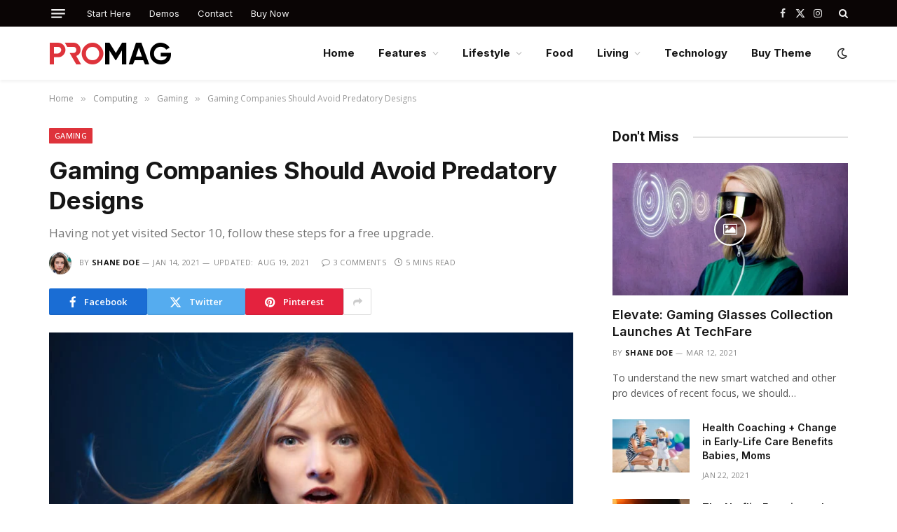

--- FILE ---
content_type: text/html; charset=UTF-8
request_url: https://smartmag.theme-sphere.com/pro-mag/gaming-companies-should-avoid-predatory-designs/
body_size: 51810
content:

<!DOCTYPE html>
<html lang="en-US" class="s-light site-s-light">

<head>

	<meta charset="UTF-8" />
	<meta name="viewport" content="width=device-width, initial-scale=1" />
	<meta name='robots' content='index, follow, max-image-preview:large, max-snippet:-1, max-video-preview:-1' />
	<style>img:is([sizes="auto" i], [sizes^="auto," i]) { contain-intrinsic-size: 3000px 1500px }</style>
	
	<!-- This site is optimized with the Yoast SEO plugin v24.8.1 - https://yoast.com/wordpress/plugins/seo/ -->
	<title>Gaming Companies Should Avoid Predatory Designs - SmartMag ProMag</title><link rel="preload" as="image" imagesrcset="https://smartmag.theme-sphere.com/pro-mag/wp-content/uploads/sites/18/2021/01/Depositphotos_188906350_xl-2015-1-768x510.jpg 768w, https://smartmag.theme-sphere.com/pro-mag/wp-content/uploads/sites/18/2021/01/Depositphotos_188906350_xl-2015-1-300x199.jpg 300w, https://smartmag.theme-sphere.com/pro-mag/wp-content/uploads/sites/18/2021/01/Depositphotos_188906350_xl-2015-1-1024x680.jpg 1024w, https://smartmag.theme-sphere.com/pro-mag/wp-content/uploads/sites/18/2021/01/Depositphotos_188906350_xl-2015-1-1536x1020.jpg 1536w, https://smartmag.theme-sphere.com/pro-mag/wp-content/uploads/sites/18/2021/01/Depositphotos_188906350_xl-2015-1-2048x1360.jpg 2048w, https://smartmag.theme-sphere.com/pro-mag/wp-content/uploads/sites/18/2021/01/Depositphotos_188906350_xl-2015-1-150x100.jpg 150w, https://smartmag.theme-sphere.com/pro-mag/wp-content/uploads/sites/18/2021/01/Depositphotos_188906350_xl-2015-1-450x299.jpg 450w, https://smartmag.theme-sphere.com/pro-mag/wp-content/uploads/sites/18/2021/01/Depositphotos_188906350_xl-2015-1-1200x797.jpg 1200w" imagesizes="(max-width: 749px) 100vw, 749px" /><link rel="preload" as="font" href="https://smartmag.theme-sphere.com/pro-mag/wp-content/themes/smart-mag/css/icons/fonts/ts-icons.woff2?v3.2" type="font/woff2" crossorigin="anonymous" />
	<meta name="description" content="To understand the new smart watched and other pro devices of recent focus, we should look to Silicon - Demo Content" />
	<link rel="canonical" href="https://smartmag.theme-sphere.com/pro-mag/gaming-companies-should-avoid-predatory-designs/" />
	<meta property="og:locale" content="en_US" />
	<meta property="og:type" content="article" />
	<meta property="og:title" content="Gaming Companies Should Avoid Predatory Designs - SmartMag ProMag" />
	<meta property="og:description" content="To understand the new smart watched and other pro devices of recent focus, we should look to Silicon Valley and the quantified movement of the latest generation. Apple&#8217;s Watch records exercise, tracks our moves throughout the day, assesses the amount of time we are stood up and reminds us to get up and move around" />
	<meta property="og:url" content="https://smartmag.theme-sphere.com/pro-mag/gaming-companies-should-avoid-predatory-designs/" />
	<meta property="og:site_name" content="SmartMag ProMag" />
	<meta property="article:published_time" content="2021-01-14T15:55:55+00:00" />
	<meta property="article:modified_time" content="2021-08-19T17:15:26+00:00" />
	<meta property="og:image" content="https://smartmag.theme-sphere.com/pro-mag/wp-content/uploads/sites/18/2021/01/Depositphotos_188906350_xl-2015-1-scaled.jpg" />
	<meta property="og:image:width" content="2560" />
	<meta property="og:image:height" content="1700" />
	<meta property="og:image:type" content="image/jpeg" />
	<meta name="author" content="Shane Doe" />
	<meta name="twitter:card" content="summary_large_image" />
	<meta name="twitter:label1" content="Written by" />
	<meta name="twitter:data1" content="Shane Doe" />
	<meta name="twitter:label2" content="Est. reading time" />
	<meta name="twitter:data2" content="6 minutes" />
	<script type="application/ld+json" class="yoast-schema-graph">{"@context":"https://schema.org","@graph":[{"@type":"WebPage","@id":"https://smartmag.theme-sphere.com/pro-mag/gaming-companies-should-avoid-predatory-designs/","url":"https://smartmag.theme-sphere.com/pro-mag/gaming-companies-should-avoid-predatory-designs/","name":"Gaming Companies Should Avoid Predatory Designs - SmartMag ProMag","isPartOf":{"@id":"https://smartmag.theme-sphere.com/pro-mag/#website"},"primaryImageOfPage":{"@id":"https://smartmag.theme-sphere.com/pro-mag/gaming-companies-should-avoid-predatory-designs/#primaryimage"},"image":{"@id":"https://smartmag.theme-sphere.com/pro-mag/gaming-companies-should-avoid-predatory-designs/#primaryimage"},"thumbnailUrl":"https://smartmag.theme-sphere.com/pro-mag/wp-content/uploads/sites/18/2021/01/Depositphotos_188906350_xl-2015-1-scaled.jpg","datePublished":"2021-01-14T15:55:55+00:00","dateModified":"2021-08-19T17:15:26+00:00","author":{"@id":"https://smartmag.theme-sphere.com/pro-mag/#/schema/person/67a9bc5fd05469ea6dff096fdad0fcff"},"breadcrumb":{"@id":"https://smartmag.theme-sphere.com/pro-mag/gaming-companies-should-avoid-predatory-designs/#breadcrumb"},"inLanguage":"en-US","potentialAction":[{"@type":"ReadAction","target":["https://smartmag.theme-sphere.com/pro-mag/gaming-companies-should-avoid-predatory-designs/"]}]},{"@type":"ImageObject","inLanguage":"en-US","@id":"https://smartmag.theme-sphere.com/pro-mag/gaming-companies-should-avoid-predatory-designs/#primaryimage","url":"https://smartmag.theme-sphere.com/pro-mag/wp-content/uploads/sites/18/2021/01/Depositphotos_188906350_xl-2015-1-scaled.jpg","contentUrl":"https://smartmag.theme-sphere.com/pro-mag/wp-content/uploads/sites/18/2021/01/Depositphotos_188906350_xl-2015-1-scaled.jpg","width":2560,"height":1700},{"@type":"BreadcrumbList","@id":"https://smartmag.theme-sphere.com/pro-mag/gaming-companies-should-avoid-predatory-designs/#breadcrumb","itemListElement":[{"@type":"ListItem","position":1,"name":"Home","item":"https://smartmag.theme-sphere.com/pro-mag/"},{"@type":"ListItem","position":2,"name":"Gaming Companies Should Avoid Predatory Designs"}]},{"@type":"WebSite","@id":"https://smartmag.theme-sphere.com/pro-mag/#website","url":"https://smartmag.theme-sphere.com/pro-mag/","name":"SmartMag ProMag","description":"Premium Theme Demo","potentialAction":[{"@type":"SearchAction","target":{"@type":"EntryPoint","urlTemplate":"https://smartmag.theme-sphere.com/pro-mag/?s={search_term_string}"},"query-input":{"@type":"PropertyValueSpecification","valueRequired":true,"valueName":"search_term_string"}}],"inLanguage":"en-US"},{"@type":"Person","@id":"https://smartmag.theme-sphere.com/pro-mag/#/schema/person/67a9bc5fd05469ea6dff096fdad0fcff","name":"Shane Doe","image":{"@type":"ImageObject","inLanguage":"en-US","@id":"https://smartmag.theme-sphere.com/pro-mag/#/schema/person/image/","url":"https://secure.gravatar.com/avatar/0cee35884b919d1430c661d4b1bbf022?s=96&d=mm&r=g","contentUrl":"https://secure.gravatar.com/avatar/0cee35884b919d1430c661d4b1bbf022?s=96&d=mm&r=g","caption":"Shane Doe"},"description":"I am an Example Writer. Lorem ipsum dolor sit amet, consectetur adipisicing elit, sed do eiusmod tempor incididunt labored et dolore magna aliqua. Ut enim ad minim veniam, quis nostrud exercitation ullamco laboris nisi ut aliquip ex ea commodo consequat.","sameAs":["https://theme-sphere.com"],"url":"https://smartmag.theme-sphere.com/pro-mag/author/admin/"}]}</script>
	<!-- / Yoast SEO plugin. -->


<link rel='dns-prefetch' href='//fonts.googleapis.com' />
<link rel="alternate" type="application/rss+xml" title="SmartMag ProMag &raquo; Feed" href="https://smartmag.theme-sphere.com/pro-mag/feed/" />
<link rel="alternate" type="application/rss+xml" title="SmartMag ProMag &raquo; Comments Feed" href="https://smartmag.theme-sphere.com/pro-mag/comments/feed/" />
<link rel="alternate" type="application/rss+xml" title="SmartMag ProMag &raquo; Gaming Companies Should Avoid Predatory Designs Comments Feed" href="https://smartmag.theme-sphere.com/pro-mag/gaming-companies-should-avoid-predatory-designs/feed/" />
<style id='wp-emoji-styles-inline-css' type='text/css'>

	img.wp-smiley, img.emoji {
		display: inline !important;
		border: none !important;
		box-shadow: none !important;
		height: 1em !important;
		width: 1em !important;
		margin: 0 0.07em !important;
		vertical-align: -0.1em !important;
		background: none !important;
		padding: 0 !important;
	}
</style>
<style id="debloat-wp-block-library-css">@charset "UTF-8";:where(.wp-block-button__link){border-radius:9999px;box-shadow:none;padding:calc(.667em + 2px) calc(1.333em + 2px);text-decoration:none;}:root :where(.wp-block-button .wp-block-button__link.is-style-outline),:root :where(.wp-block-button.is-style-outline>.wp-block-button__link){border:2px solid;padding:.667em 1.333em;}:root :where(.wp-block-button .wp-block-button__link.is-style-outline:not(.has-text-color)),:root :where(.wp-block-button.is-style-outline>.wp-block-button__link:not(.has-text-color)){color:currentColor;}:root :where(.wp-block-button .wp-block-button__link.is-style-outline:not(.has-background)),:root :where(.wp-block-button.is-style-outline>.wp-block-button__link:not(.has-background)){background-color:initial;background-image:none;}:where(.wp-block-columns){margin-bottom:1.75em;}:where(.wp-block-columns.has-background){padding:1.25em 2.375em;}:where(.wp-block-post-comments input[type=submit]){border:none;}:where(.wp-block-cover-image:not(.has-text-color)),:where(.wp-block-cover:not(.has-text-color)){color:#fff;}:where(.wp-block-cover-image.is-light:not(.has-text-color)),:where(.wp-block-cover.is-light:not(.has-text-color)){color:#000;}:root :where(.wp-block-cover h1:not(.has-text-color)),:root :where(.wp-block-cover h2:not(.has-text-color)),:root :where(.wp-block-cover h3:not(.has-text-color)),:root :where(.wp-block-cover h4:not(.has-text-color)),:root :where(.wp-block-cover h5:not(.has-text-color)),:root :where(.wp-block-cover h6:not(.has-text-color)),:root :where(.wp-block-cover p:not(.has-text-color)){color:inherit;}:where(.wp-block-file){margin-bottom:1.5em;}:where(.wp-block-file__button){border-radius:2em;display:inline-block;padding:.5em 1em;}:where(.wp-block-file__button):is(a):active,:where(.wp-block-file__button):is(a):focus,:where(.wp-block-file__button):is(a):hover,:where(.wp-block-file__button):is(a):visited{box-shadow:none;color:#fff;opacity:.85;text-decoration:none;}.wp-block-group{box-sizing:border-box;}:where(.wp-block-group.wp-block-group-is-layout-constrained){position:relative;}h1.has-background,h2.has-background,h3.has-background,h4.has-background,h5.has-background,h6.has-background{padding:1.25em 2.375em;}.wp-block-image a{display:inline-block;}.wp-block-image img{box-sizing:border-box;height:auto;max-width:100%;vertical-align:bottom;}.wp-block-image[style*=border-radius] img,.wp-block-image[style*=border-radius]>a{border-radius:inherit;}.wp-block-image.alignfull a,.wp-block-image.alignwide a{width:100%;}.wp-block-image.alignfull img,.wp-block-image.alignwide img{height:auto;width:100%;}.wp-block-image .aligncenter,.wp-block-image .alignleft,.wp-block-image .alignright,.wp-block-image.aligncenter,.wp-block-image.alignleft,.wp-block-image.alignright{display:table;}.wp-block-image .aligncenter>figcaption,.wp-block-image .alignleft>figcaption,.wp-block-image .alignright>figcaption,.wp-block-image.aligncenter>figcaption,.wp-block-image.alignleft>figcaption,.wp-block-image.alignright>figcaption{caption-side:bottom;display:table-caption;}.wp-block-image .alignleft{float:left;margin:.5em 1em .5em 0;}.wp-block-image :where(figcaption){margin-bottom:1em;margin-top:.5em;}.wp-block-image figure{margin:0;}@keyframes show-content-image{0%{visibility:hidden;}99%{visibility:hidden;}to{visibility:visible;}}@keyframes turn-on-visibility{0%{opacity:0;}to{opacity:1;}}@keyframes turn-off-visibility{0%{opacity:1;visibility:visible;}99%{opacity:0;visibility:visible;}to{opacity:0;visibility:hidden;}}@keyframes lightbox-zoom-in{0%{transform:translate(calc(( -100vw + var(--wp--lightbox-scrollbar-width) ) / 2 + var(--wp--lightbox-initial-left-position)),calc(-50vh + var(--wp--lightbox-initial-top-position))) scale(var(--wp--lightbox-scale));}to{transform:translate(-50%,-50%) scale(1);}}@keyframes lightbox-zoom-out{0%{transform:translate(-50%,-50%) scale(1);visibility:visible;}99%{visibility:visible;}to{transform:translate(calc(( -100vw + var(--wp--lightbox-scrollbar-width) ) / 2 + var(--wp--lightbox-initial-left-position)),calc(-50vh + var(--wp--lightbox-initial-top-position))) scale(var(--wp--lightbox-scale));visibility:hidden;}}:where(.wp-block-latest-comments:not([style*=line-height] .wp-block-latest-comments__comment)){line-height:1.1;}:where(.wp-block-latest-comments:not([style*=line-height] .wp-block-latest-comments__comment-excerpt p)){line-height:1.8;}:root :where(.wp-block-latest-posts.is-grid){padding:0;}:root :where(.wp-block-latest-posts.wp-block-latest-posts__list){padding-left:0;}ol,ul{box-sizing:border-box;}:root :where(.wp-block-list.has-background){padding:1.25em 2.375em;}:where(.wp-block-navigation.has-background .wp-block-navigation-item a:not(.wp-element-button)),:where(.wp-block-navigation.has-background .wp-block-navigation-submenu a:not(.wp-element-button)){padding:.5em 1em;}:where(.wp-block-navigation .wp-block-navigation__submenu-container .wp-block-navigation-item a:not(.wp-element-button)),:where(.wp-block-navigation .wp-block-navigation__submenu-container .wp-block-navigation-submenu a:not(.wp-element-button)),:where(.wp-block-navigation .wp-block-navigation__submenu-container .wp-block-navigation-submenu button.wp-block-navigation-item__content),:where(.wp-block-navigation .wp-block-navigation__submenu-container .wp-block-pages-list__item button.wp-block-navigation-item__content){padding:.5em 1em;}@keyframes overlay-menu__fade-in-animation{0%{opacity:0;transform:translateY(.5em);}to{opacity:1;transform:translateY(0);}}:root :where(p.has-background){padding:1.25em 2.375em;}:where(p.has-text-color:not(.has-link-color)) a{color:inherit;}:where(.wp-block-post-comments-form) input:not([type=submit]),:where(.wp-block-post-comments-form) textarea{border:1px solid #949494;font-family:inherit;font-size:1em;}:where(.wp-block-post-comments-form) input:where(:not([type=submit]):not([type=checkbox])),:where(.wp-block-post-comments-form) textarea{padding:calc(.667em + 2px);}:where(.wp-block-post-excerpt){box-sizing:border-box;margin-bottom:var(--wp--style--block-gap);margin-top:var(--wp--style--block-gap);}:where(.wp-block-preformatted.has-background){padding:1.25em 2.375em;}.wp-block-pullquote{box-sizing:border-box;margin:0 0 1em;overflow-wrap:break-word;padding:4em 0;text-align:center;}.wp-block-pullquote blockquote,.wp-block-pullquote cite,.wp-block-pullquote p{color:inherit;}.wp-block-pullquote blockquote{margin:0;}.wp-block-pullquote p{margin-top:0;}.wp-block-pullquote p:last-child{margin-bottom:0;}.wp-block-pullquote.alignleft,.wp-block-pullquote.alignright{max-width:420px;}.wp-block-pullquote cite,.wp-block-pullquote footer{position:relative;}.wp-block-pullquote cite{color:inherit;}:where(.wp-block-search__button){border:1px solid #ccc;padding:6px 10px;}:where(.wp-block-search__input){font-family:inherit;font-size:inherit;font-style:inherit;font-weight:inherit;letter-spacing:inherit;line-height:inherit;text-transform:inherit;}:where(.wp-block-search__button-inside .wp-block-search__inside-wrapper){border:1px solid #949494;box-sizing:border-box;padding:4px;}:where(.wp-block-search__button-inside .wp-block-search__inside-wrapper) :where(.wp-block-search__button){padding:4px 8px;}.wp-block-separator{border:none;border-top:2px solid;}:root :where(.wp-block-separator.is-style-dots){height:auto;line-height:1;text-align:center;}:root :where(.wp-block-separator.is-style-dots):before{color:currentColor;content:"···";font-family:serif;font-size:1.5em;letter-spacing:2em;padding-left:2em;}.wp-block-separator.is-style-dots{background:none !important;border:none !important;}:root :where(.wp-block-site-logo.is-style-rounded){border-radius:9999px;}:root :where(.wp-block-social-links .wp-social-link a){padding:.25em;}:root :where(.wp-block-social-links.is-style-logos-only .wp-social-link a){padding:0;}:root :where(.wp-block-social-links.is-style-pill-shape .wp-social-link a){padding-left:.66667em;padding-right:.66667em;}:root :where(.wp-block-tag-cloud.is-style-outline){display:flex;flex-wrap:wrap;gap:1ch;}:root :where(.wp-block-tag-cloud.is-style-outline a){border:1px solid;font-size:unset !important;margin-right:0;padding:1ch 2ch;text-decoration:none !important;}:root :where(.wp-block-table-of-contents){box-sizing:border-box;}:where(.wp-block-term-description){box-sizing:border-box;margin-bottom:var(--wp--style--block-gap);margin-top:var(--wp--style--block-gap);}:where(pre.wp-block-verse){font-family:inherit;}.editor-styles-wrapper,.entry-content{counter-reset:footnotes;}:root{--wp--preset--font-size--normal:16px;--wp--preset--font-size--huge:42px;}:root .has-very-light-gray-background-color{background-color:#eee;}html :where(.has-border-color){border-style:solid;}html :where([style*=border-top-color]){border-top-style:solid;}html :where([style*=border-right-color]){border-right-style:solid;}html :where([style*=border-bottom-color]){border-bottom-style:solid;}html :where([style*=border-left-color]){border-left-style:solid;}html :where([style*=border-width]){border-style:solid;}html :where([style*=border-top-width]){border-top-style:solid;}html :where([style*=border-right-width]){border-right-style:solid;}html :where([style*=border-bottom-width]){border-bottom-style:solid;}html :where([style*=border-left-width]){border-left-style:solid;}html :where(img[class*=wp-image-]){height:auto;max-width:100%;}:where(figure){margin:0 0 1em;}html :where(.is-position-sticky){--wp-admin--admin-bar--position-offset:var(--wp-admin--admin-bar--height,0px);}@media screen and (max-width:600px) { html :where(.is-position-sticky){--wp-admin--admin-bar--position-offset:0px;} }</style><link rel="stylesheet" id="debloat-wp-block-library-css" media="all" data-debloat-delay data-href="https://smartmag.theme-sphere.com/pro-mag/wp-includes/css/dist/block-library/style.min.css?ver=6.7.4"/>
<style id='classic-theme-styles-inline-css' type='text/css'>
/*! This file is auto-generated */
.wp-block-button__link{color:#fff;background-color:#32373c;border-radius:9999px;box-shadow:none;text-decoration:none;padding:calc(.667em + 2px) calc(1.333em + 2px);font-size:1.125em}.wp-block-file__button{background:#32373c;color:#fff;text-decoration:none}
</style>
<style id='global-styles-inline-css' type='text/css'>
:root{--wp--preset--aspect-ratio--square: 1;--wp--preset--aspect-ratio--4-3: 4/3;--wp--preset--aspect-ratio--3-4: 3/4;--wp--preset--aspect-ratio--3-2: 3/2;--wp--preset--aspect-ratio--2-3: 2/3;--wp--preset--aspect-ratio--16-9: 16/9;--wp--preset--aspect-ratio--9-16: 9/16;--wp--preset--color--black: #000000;--wp--preset--color--cyan-bluish-gray: #abb8c3;--wp--preset--color--white: #ffffff;--wp--preset--color--pale-pink: #f78da7;--wp--preset--color--vivid-red: #cf2e2e;--wp--preset--color--luminous-vivid-orange: #ff6900;--wp--preset--color--luminous-vivid-amber: #fcb900;--wp--preset--color--light-green-cyan: #7bdcb5;--wp--preset--color--vivid-green-cyan: #00d084;--wp--preset--color--pale-cyan-blue: #8ed1fc;--wp--preset--color--vivid-cyan-blue: #0693e3;--wp--preset--color--vivid-purple: #9b51e0;--wp--preset--gradient--vivid-cyan-blue-to-vivid-purple: linear-gradient(135deg,rgba(6,147,227,1) 0%,rgb(155,81,224) 100%);--wp--preset--gradient--light-green-cyan-to-vivid-green-cyan: linear-gradient(135deg,rgb(122,220,180) 0%,rgb(0,208,130) 100%);--wp--preset--gradient--luminous-vivid-amber-to-luminous-vivid-orange: linear-gradient(135deg,rgba(252,185,0,1) 0%,rgba(255,105,0,1) 100%);--wp--preset--gradient--luminous-vivid-orange-to-vivid-red: linear-gradient(135deg,rgba(255,105,0,1) 0%,rgb(207,46,46) 100%);--wp--preset--gradient--very-light-gray-to-cyan-bluish-gray: linear-gradient(135deg,rgb(238,238,238) 0%,rgb(169,184,195) 100%);--wp--preset--gradient--cool-to-warm-spectrum: linear-gradient(135deg,rgb(74,234,220) 0%,rgb(151,120,209) 20%,rgb(207,42,186) 40%,rgb(238,44,130) 60%,rgb(251,105,98) 80%,rgb(254,248,76) 100%);--wp--preset--gradient--blush-light-purple: linear-gradient(135deg,rgb(255,206,236) 0%,rgb(152,150,240) 100%);--wp--preset--gradient--blush-bordeaux: linear-gradient(135deg,rgb(254,205,165) 0%,rgb(254,45,45) 50%,rgb(107,0,62) 100%);--wp--preset--gradient--luminous-dusk: linear-gradient(135deg,rgb(255,203,112) 0%,rgb(199,81,192) 50%,rgb(65,88,208) 100%);--wp--preset--gradient--pale-ocean: linear-gradient(135deg,rgb(255,245,203) 0%,rgb(182,227,212) 50%,rgb(51,167,181) 100%);--wp--preset--gradient--electric-grass: linear-gradient(135deg,rgb(202,248,128) 0%,rgb(113,206,126) 100%);--wp--preset--gradient--midnight: linear-gradient(135deg,rgb(2,3,129) 0%,rgb(40,116,252) 100%);--wp--preset--font-size--small: 13px;--wp--preset--font-size--medium: 20px;--wp--preset--font-size--large: 36px;--wp--preset--font-size--x-large: 42px;--wp--preset--spacing--20: 0.44rem;--wp--preset--spacing--30: 0.67rem;--wp--preset--spacing--40: 1rem;--wp--preset--spacing--50: 1.5rem;--wp--preset--spacing--60: 2.25rem;--wp--preset--spacing--70: 3.38rem;--wp--preset--spacing--80: 5.06rem;--wp--preset--shadow--natural: 6px 6px 9px rgba(0, 0, 0, 0.2);--wp--preset--shadow--deep: 12px 12px 50px rgba(0, 0, 0, 0.4);--wp--preset--shadow--sharp: 6px 6px 0px rgba(0, 0, 0, 0.2);--wp--preset--shadow--outlined: 6px 6px 0px -3px rgba(255, 255, 255, 1), 6px 6px rgba(0, 0, 0, 1);--wp--preset--shadow--crisp: 6px 6px 0px rgba(0, 0, 0, 1);}:where(.is-layout-flex){gap: 0.5em;}:where(.is-layout-grid){gap: 0.5em;}body .is-layout-flex{display: flex;}.is-layout-flex{flex-wrap: wrap;align-items: center;}.is-layout-flex > :is(*, div){margin: 0;}body .is-layout-grid{display: grid;}.is-layout-grid > :is(*, div){margin: 0;}:where(.wp-block-columns.is-layout-flex){gap: 2em;}:where(.wp-block-columns.is-layout-grid){gap: 2em;}:where(.wp-block-post-template.is-layout-flex){gap: 1.25em;}:where(.wp-block-post-template.is-layout-grid){gap: 1.25em;}.has-black-color{color: var(--wp--preset--color--black) !important;}.has-cyan-bluish-gray-color{color: var(--wp--preset--color--cyan-bluish-gray) !important;}.has-white-color{color: var(--wp--preset--color--white) !important;}.has-pale-pink-color{color: var(--wp--preset--color--pale-pink) !important;}.has-vivid-red-color{color: var(--wp--preset--color--vivid-red) !important;}.has-luminous-vivid-orange-color{color: var(--wp--preset--color--luminous-vivid-orange) !important;}.has-luminous-vivid-amber-color{color: var(--wp--preset--color--luminous-vivid-amber) !important;}.has-light-green-cyan-color{color: var(--wp--preset--color--light-green-cyan) !important;}.has-vivid-green-cyan-color{color: var(--wp--preset--color--vivid-green-cyan) !important;}.has-pale-cyan-blue-color{color: var(--wp--preset--color--pale-cyan-blue) !important;}.has-vivid-cyan-blue-color{color: var(--wp--preset--color--vivid-cyan-blue) !important;}.has-vivid-purple-color{color: var(--wp--preset--color--vivid-purple) !important;}.has-black-background-color{background-color: var(--wp--preset--color--black) !important;}.has-cyan-bluish-gray-background-color{background-color: var(--wp--preset--color--cyan-bluish-gray) !important;}.has-white-background-color{background-color: var(--wp--preset--color--white) !important;}.has-pale-pink-background-color{background-color: var(--wp--preset--color--pale-pink) !important;}.has-vivid-red-background-color{background-color: var(--wp--preset--color--vivid-red) !important;}.has-luminous-vivid-orange-background-color{background-color: var(--wp--preset--color--luminous-vivid-orange) !important;}.has-luminous-vivid-amber-background-color{background-color: var(--wp--preset--color--luminous-vivid-amber) !important;}.has-light-green-cyan-background-color{background-color: var(--wp--preset--color--light-green-cyan) !important;}.has-vivid-green-cyan-background-color{background-color: var(--wp--preset--color--vivid-green-cyan) !important;}.has-pale-cyan-blue-background-color{background-color: var(--wp--preset--color--pale-cyan-blue) !important;}.has-vivid-cyan-blue-background-color{background-color: var(--wp--preset--color--vivid-cyan-blue) !important;}.has-vivid-purple-background-color{background-color: var(--wp--preset--color--vivid-purple) !important;}.has-black-border-color{border-color: var(--wp--preset--color--black) !important;}.has-cyan-bluish-gray-border-color{border-color: var(--wp--preset--color--cyan-bluish-gray) !important;}.has-white-border-color{border-color: var(--wp--preset--color--white) !important;}.has-pale-pink-border-color{border-color: var(--wp--preset--color--pale-pink) !important;}.has-vivid-red-border-color{border-color: var(--wp--preset--color--vivid-red) !important;}.has-luminous-vivid-orange-border-color{border-color: var(--wp--preset--color--luminous-vivid-orange) !important;}.has-luminous-vivid-amber-border-color{border-color: var(--wp--preset--color--luminous-vivid-amber) !important;}.has-light-green-cyan-border-color{border-color: var(--wp--preset--color--light-green-cyan) !important;}.has-vivid-green-cyan-border-color{border-color: var(--wp--preset--color--vivid-green-cyan) !important;}.has-pale-cyan-blue-border-color{border-color: var(--wp--preset--color--pale-cyan-blue) !important;}.has-vivid-cyan-blue-border-color{border-color: var(--wp--preset--color--vivid-cyan-blue) !important;}.has-vivid-purple-border-color{border-color: var(--wp--preset--color--vivid-purple) !important;}.has-vivid-cyan-blue-to-vivid-purple-gradient-background{background: var(--wp--preset--gradient--vivid-cyan-blue-to-vivid-purple) !important;}.has-light-green-cyan-to-vivid-green-cyan-gradient-background{background: var(--wp--preset--gradient--light-green-cyan-to-vivid-green-cyan) !important;}.has-luminous-vivid-amber-to-luminous-vivid-orange-gradient-background{background: var(--wp--preset--gradient--luminous-vivid-amber-to-luminous-vivid-orange) !important;}.has-luminous-vivid-orange-to-vivid-red-gradient-background{background: var(--wp--preset--gradient--luminous-vivid-orange-to-vivid-red) !important;}.has-very-light-gray-to-cyan-bluish-gray-gradient-background{background: var(--wp--preset--gradient--very-light-gray-to-cyan-bluish-gray) !important;}.has-cool-to-warm-spectrum-gradient-background{background: var(--wp--preset--gradient--cool-to-warm-spectrum) !important;}.has-blush-light-purple-gradient-background{background: var(--wp--preset--gradient--blush-light-purple) !important;}.has-blush-bordeaux-gradient-background{background: var(--wp--preset--gradient--blush-bordeaux) !important;}.has-luminous-dusk-gradient-background{background: var(--wp--preset--gradient--luminous-dusk) !important;}.has-pale-ocean-gradient-background{background: var(--wp--preset--gradient--pale-ocean) !important;}.has-electric-grass-gradient-background{background: var(--wp--preset--gradient--electric-grass) !important;}.has-midnight-gradient-background{background: var(--wp--preset--gradient--midnight) !important;}.has-small-font-size{font-size: var(--wp--preset--font-size--small) !important;}.has-medium-font-size{font-size: var(--wp--preset--font-size--medium) !important;}.has-large-font-size{font-size: var(--wp--preset--font-size--large) !important;}.has-x-large-font-size{font-size: var(--wp--preset--font-size--x-large) !important;}
:where(.wp-block-post-template.is-layout-flex){gap: 1.25em;}:where(.wp-block-post-template.is-layout-grid){gap: 1.25em;}
:where(.wp-block-columns.is-layout-flex){gap: 2em;}:where(.wp-block-columns.is-layout-grid){gap: 2em;}
:root :where(.wp-block-pullquote){font-size: 1.5em;line-height: 1.6;}
</style>
<style id='akismet-widget-style-inline-css' type='text/css'>

			.a-stats {
				--akismet-color-mid-green: #357b49;
				--akismet-color-white: #fff;
				--akismet-color-light-grey: #f6f7f7;

				max-width: 350px;
				width: auto;
			}

			.a-stats * {
				all: unset;
				box-sizing: border-box;
			}

			.a-stats strong {
				font-weight: 600;
			}

			.a-stats a.a-stats__link,
			.a-stats a.a-stats__link:visited,
			.a-stats a.a-stats__link:active {
				background: var(--akismet-color-mid-green);
				border: none;
				box-shadow: none;
				border-radius: 8px;
				color: var(--akismet-color-white);
				cursor: pointer;
				display: block;
				font-family: -apple-system, BlinkMacSystemFont, 'Segoe UI', 'Roboto', 'Oxygen-Sans', 'Ubuntu', 'Cantarell', 'Helvetica Neue', sans-serif;
				font-weight: 500;
				padding: 12px;
				text-align: center;
				text-decoration: none;
				transition: all 0.2s ease;
			}

			/* Extra specificity to deal with TwentyTwentyOne focus style */
			.widget .a-stats a.a-stats__link:focus {
				background: var(--akismet-color-mid-green);
				color: var(--akismet-color-white);
				text-decoration: none;
			}

			.a-stats a.a-stats__link:hover {
				filter: brightness(110%);
				box-shadow: 0 4px 12px rgba(0, 0, 0, 0.06), 0 0 2px rgba(0, 0, 0, 0.16);
			}

			.a-stats .count {
				color: var(--akismet-color-white);
				display: block;
				font-size: 1.5em;
				line-height: 1.4;
				padding: 0 13px;
				white-space: nowrap;
			}
		
</style>
<style id="debloat-smartmag-core-css">@charset "UTF-8";html,body,div,span,object,iframe,h1,h2,h3,h4,h5,h6,p,blockquote,pre,a,abbr,address,cite,code,del,dfn,em,img,ins,kbd,q,samp,small,strong,sub,sup,var,b,i,hr,dl,dt,dd,ol,ul,li,fieldset,form,label,legend,table,caption,tbody,tfoot,thead,tr,th,td,article,aside,canvas,details,figure,figcaption,hgroup,menu,footer,header,nav,section,summary,time,mark,audio,video,button,input,textarea{margin:0;padding:0;border:0;vertical-align:baseline;font-size:100%;font-family:inherit;}article,aside,details,figcaption,figure,footer,header,hgroup,menu,nav,section{display:block;}ol,ul{list-style:none;}blockquote,q{quotes:none;}blockquote:before,blockquote:after,q:before,q:after{content:"";content:none;}button,input[type=submit]{box-sizing:content-box;-webkit-appearance:none;cursor:pointer;}button::-moz-focus-inner,input::-moz-focus-inner{border:0;padding:0;}input[type=search]::-webkit-search-cancel-button,input[type=search]::-webkit-search-decoration{-webkit-appearance:none;}input[type=search]{-webkit-appearance:none;}textarea{overflow:auto;}a img{border:0;}img{max-width:100%;height:auto;}@media screen and (-ms-high-contrast: active), (-ms-high-contrast: none) { img{min-height:1px;} }::-webkit-input-placeholder{color:inherit;}::-moz-placeholder{color:inherit;opacity:1;}:-ms-input-placeholder{color:inherit;}html{box-sizing:border-box;}*,*::before,*::after{box-sizing:inherit;}:root{--body-font:"Public Sans",system-ui,sans-serif;--ui-font:var(--body-font);--text-font:var(--body-font);--title-font:var(--ui-font);--h-font:var(--ui-font);--text-size:14px;--text-lh:1.714;--main-width:1200px;--grid-gutter:36px;--wrap-padding:35px;--boxed-pad:45px;--sidebar-width:33.3333333333%;--sidebar-c-width:var(--sidebar-width);--sidebar-pad:38px;--sidebar-c-pad:var(--sidebar-pad);--c-sidebar-sep:var(--c-separator2);--max-width-md:680px;--title-size-xs:14px;--title-size-s:16px;--title-size-n:18px;--title-size-m:20px;--title-size-l:25px;--title-size-xl:30px;--title-fw-semi:600;--title-fw-bold:700;--grid-p-title:var(--title-size-m);--grid-sm-p-title:var(--title-size-s);--grid-lg-p-title:var(--title-size-l);--list-p-title:calc(var(--title-size-m) * 1.05);--small-p-title:var(--title-size-xs);--feat-grid-title-s:var(--title-size-n);--feat-grid-title-m:var(--title-size-m);--feat-grid-title-l:var(--title-size-l);--excerpt-size:15px;--post-content-size:1.186rem;--post-content-lh:1.7;--post-content-gaps:1.54em;--single-content-size:var(--post-content-size);--p-media-margin:1.867em;--p-spacious-pad:0px;--c-facebook:#1a6dd4;--c-twitter:#55acef;--c-pinterest:#e4223e;--c-linkedin:#02669a;--c-tumblr:#44546b;--c-instagram:#c13584;--c-vk:#45668e;--c-vimeo:#1ab7ea;--c-youtube:#f00;--c-dribbble:#ea4c89;--c-flickr:#0063dc;--c-email:#080808;--c-whatsapp:#23c761;--c-soundcloud:#f80;--c-rss:#f97d1e;--c-reddit:#ff4500;--c-telegram:#08c;--c-tiktok:#fe2c55;--c-discord:#5865f2;--c-twitch:#7b3ed6;--c-snapchat:#fffc00;--c-threads:#000;--c-mastodon:#6364ff;--c-spotify:#1db954;--c-bluesky:#1285fe;--block-wrap-mb:55px;--btn-height:38px;--btn-shadow:0 2px 7px -4px rgba(0,0,0,.16);}@media (max-width: 767px) { :root{--block-wrap-mb:45px;} }:root,.s-light{--c-main:#2ab391;--c-main-rgb:42,179,145;--c-contrast-0:#fff;--c-contrast-10:#fbfbfb;--c-contrast-50:#f7f7f7;--c-contrast-75:#efefef;--c-contrast-100:#e8e8e8;--c-contrast-125:#e2e2e2;--c-contrast-150:#ddd;--c-contrast-200:#ccc;--c-contrast-300:#bbb;--c-contrast-400:#999;--c-contrast-450:#8a8a8a;--c-contrast-500:#777;--c-contrast-600:#666;--c-contrast-650:#505050;--c-contrast-700:#444;--c-contrast-800:#333;--c-contrast-850:#191919;--c-contrast-900:#161616;--c-contrast:#000;--c-rgba:0,0,0;--c-separator:var(--c-contrast-100);--c-separator2:var(--c-contrast-125);--c-links:var(--c-contrast-900);--c-headings:var(--c-contrast-900);--c-excerpts:var(--c-contrast-650);--c-nav:var(--c-contrast-900);--c-nav-hov-bg:transparent;--c-nav-drop-sep:rgba(0,0,0,.07);--c-nav-blip:var(--c-contrast-300);--c-post-meta:var(--c-contrast-450);--footer-mt:60px;--footer-bg:#f7f7f7;--footer-lower-bg:#f0f0f0;}.s-dark:not(i),.site-s-dark,.site-s-dark .s-light{--c-contrast-0:#000;--c-contrast-10:#070707;--c-contrast-50:#111;--c-contrast-75:#151515;--c-contrast-100:#222;--c-contrast-125:#2b2b2b;--c-contrast-150:#333;--c-contrast-200:#444;--c-contrast-300:#555;--c-contrast-400:#777;--c-contrast-450:#999;--c-contrast-500:#bbb;--c-contrast-600:#c0c0c0;--c-contrast-650:#ccc;--c-contrast-700:#d1d1d1;--c-contrast-800:#ddd;--c-contrast-850:#ececec;--c-contrast-900:#f0f0f0;--c-contrast:#fff;--c-rgba:255,255,255;--c-a-hover:rgba(var(--c-rgba),.7);--c-headings:var(--c-contrast-850);--c-headings:var(--c-contrast-850);--c-excerpts:var(--c-contrast-650);--c-separator:rgba(var(--c-rgba),.13);--c-separator2:rgba(var(--c-rgba),.13);--c-links:var(--c-contrast-900);--c-nav:var(--c-contrast-900);--c-nav-drop-bg:var(--c-contrast-10);--c-nav-drop-sep:rgba(255,255,255,.1);--c-post-meta:rgba(var(--c-rgba),.65);--c-email:var(--c-contrast-300);--c-input-bg:rgba(var(--c-rgba),.1);--footer-bg:#0f0f11;--footer-lower-bg:#040404;}.site-s-dark{--footer-bg:#070708;}.site-s-dark body{background:#151516;}html{font-size:14px;}body{font-family:var(--body-font);line-height:1.5;color:var(--body-color,var(--c-contrast-700));background:var(--c-contrast-0);-webkit-text-size-adjust:100%;-webkit-tap-highlight-color:rgba(0,0,0,0);overflow-x:hidden;}@media (max-width: 1200px) { .main-wrap{overflow-x:clip;} }@media (max-width: 767px) { body,html{overflow-x:hidden;} }::selection{background:var(--c-main);color:#fff;}img::selection{background:transparent;}:root{--admin-bar-h:32px;}@media (max-width: 782px) { :root{--admin-bar-h:46px;} }*,:before,:after{-webkit-font-smoothing:antialiased;}p{margin-bottom:21px;word-break:break-all;word-break:break-word;overflow-wrap:break-word;}h1{font-size:1.846em;}h2{font-size:1.5em;}h3{font-size:1.285em;}h4{font-size:1.21em;}h5{font-size:1.107em;}h1,h2,h3,h4,h5,h6,.h-tag{font-weight:var(--title-fw-bold);font-family:var(--h-font);color:var(--c-headings);}a{color:var(--c-a,var(--c-links));text-decoration:none;transition:all .25s ease-in-out;}a:hover{text-decoration:none;color:var(--c-a-hover,var(--c-main));}small{font-size:.92308em;}ul,ol{list-style-type:var(--ul-style,none);margin:var(--ul-margin,0);margin-left:var(--ul-ml,0);}@media (max-width: 540px) { ul,ol{margin-left:var(--ul-ml-xs,0);} }ol li::marker{font-size:max(.95em,12px);}li{padding:var(--li-padding,0);padding-left:var(--li-pl,0);margin:var(--li-margin,0);margin-bottom:var(--li-mb,0);}input,textarea,select{border:1px solid var(--c-contrast-150);padding:7px 12px;outline:0;height:auto;font-size:14px;color:var(--c-contrast-500);max-width:100%;border-radius:2px;box-shadow:0 2px 7px -4px rgba(0,0,0,.1);background:var(--c-input-bg,var(--c-contrast-0));}input{width:var(--input-width,initial);height:var(--input-height,38px);}input[type=checkbox],input[type=radio]{width:initial;height:initial;}textarea{width:100%;padding:14px 12px;line-height:1.5;}input:focus,textarea:focus,select:focus{border-color:var(--c-contrast-400);color:var(--c-contrast-650);}input[type=submit],button,input[type=reset] input[type=button],.ts-button{-webkit-appearance:none;padding:var(--btn-pad,0 17px);font-family:var(--ui-font);font-size:var(--btn-f-size,12px);font-weight:var(--btn-f-weight,600);line-height:var(--btn-l-height,var(--btn-height));height:var(--btn-height);letter-spacing:.03em;text-transform:uppercase;text-align:center;box-shadow:var(--btn-shadow);transition:.25s ease-in-out;background:var(--c-main);color:#fff;border:0;border-radius:2px;}input[type=submit]:hover,button:hover,input[type=reset] input[type=button]:hover,.ts-button:hover{background:#161616;border-color:#161616;color:#fff;}.s-dark input[type=submit]:hover,.s-dark button:hover,.s-dark input[type=reset] input[type=button]:hover,.s-dark .ts-button:hover{border-color:#555;}button:focus{outline:0;}input[type=submit]:active,button:active,input[type=button]:active{opacity:.9;}.ts-button-b{background:transparent;border:1px solid var(--c-main);color:var(--c-main);}.ts-button:not(._),.ts-button-alt:not(._){box-shadow:var(--btn-shadow);}blockquote{padding:.5em 1.5em;color:var(--c-contrast-850);font-family:var(--blockquote-font,inherit);font-size:1.12em;font-weight:400;}blockquote cite,blockquote [class*=__citation]{font-family:var(--ui-font);color:var(--c-contrast-450);font-size:13px;font-size:max(12px,.7em);font-weight:400;font-style:normal;letter-spacing:.02em;}blockquote p + cite,blockquote [class*=__citation]{display:block;margin-top:15px;}blockquote cite:before{content:"—";margin-right:5px;opacity:.6;}blockquote > p:last-of-type{margin-bottom:0;}.search-form{display:flex;}.search-form label{flex-grow:1;max-width:400px;}.search-form .search-field{width:100%;}.search-form input[type=submit]{border-top-left-radius:0;border-bottom-left-radius:0;margin-left:-2px;}.cf:after,.cf:before{content:"";display:table;flex-basis:0;order:1;}.cf:after{clear:both;}.visuallyhidden,.screen-reader-text{border:0;clip:rect(0 0 0 0);height:1px;margin:-1px;overflow:hidden;padding:0;position:absolute;width:1px;}.post-title{color:var(--c-headings);font-family:var(--title-font);line-height:1.36;}.post-title a{--c-links:initial;--c-a:initial;--c-a-hover:var(--c-main);display:block;}hr,hr.separator{margin:41px 0;height:1px;background:var(--c-separator);}@keyframes ts-spinner-scale{0%{transform:scale(0);opacity:0;}50%{opacity:1;}100%{transform:scale(1);opacity:0;}}.lazyload,.lazyloading{will-change:opacity !important;background-color:var(--c-contrast-150);}.lazyload:not(._),.lazyloading:not(._){opacity:.1;}.no-display{will-change:opacity;opacity:0;}.lazyloaded,.appear{will-change:initial;opacity:1;}.wp-post-image,.post-content img,.appear,.lazyload,.lazyloading{transition:opacity .3s ease-in-out;}@media (min-width: 941px) { .wp-post-image,.post-content:hover img{will-change:opacity;} }:where(.ts-img-hov-fade) .wp-post-image:hover{opacity:.85;}:where(.ts-img-hov-saturate) .wp-post-image{transition-property:filter;}:where(.ts-img-hov-saturate) .wp-post-image:hover{filter:brightness(1.08);}.bg-cover{display:block;width:100%;height:100%;background-repeat:no-repeat;background-position:center center;background-size:cover;}@keyframes fade-in{0%{opacity:0;}100%{opacity:1;}}@keyframes bouncedelay{0%,80%,100%{transform:scale(0);}40%{transform:scale(1);}}@keyframes fade-in-up{from{opacity:0;transform:translate3d(0,var(--fade-transform),0);}to{opacity:1;transform:none;}}@keyframes fade-in-up-lg{from{opacity:0;transform:translate3d(0,8px,0);}to{opacity:1;transform:none;}}@keyframes fade-in-down-lg{from{opacity:0;transform:translate3d(0,-8px,0);}to{opacity:1;transform:none;}}.fade-in:not(._){visibility:visible;opacity:1;}.fade-in-up{--fade-transform:2px;will-change:transform;animation:.5s fade-in-up ease-out;animation-fill-mode:both;}.fade-in-up-lg{will-change:transform;animation:.65s fade-in-up-lg ease-out;animation-fill-mode:both;}.fade-in-down-lg{will-change:transform;animation:.65s fade-in-down-lg ease-out;animation-fill-mode:both;}.media-ratio{position:relative;display:block;height:0;}.media-ratio .wp-post-image,.media-ratio > img{position:absolute;top:0;left:0;width:100%;height:100%;object-fit:cover;border-radius:var(--media-radius,0);}.media-ratio.ratio-16-9{padding-bottom:56.25%;}.ts-contain,.wrap,.main-wrap{max-width:100%;box-sizing:border-box;}.ts-contain,.wrap{width:100%;margin:0 auto;}@media (min-width: 1201px) { .wrap{width:var(--main-width);} }@media (max-width: 940px) { .wrap{max-width:var(--max-width-md);} }@media (min-width: 1201px) { .ts-contain,.main{width:calc(var(--main-width) + var(--wrap-padding) * 2);} }@media (max-width: 940px) { .ts-contain,.main{max-width:calc(var(--max-width-md) + 70px);} }.main{margin:42px auto;}.ts-contain,.main{padding:0 35px;padding:0 var(--wrap-padding);}@media (max-width: 940px) { .ts-contain,.main{--wrap-padding:25px;} }@media (max-width: 540px) { .ts-contain,.main{--wrap-padding:20px;} }@media (max-width: 350px) { .ts-contain,.main{--wrap-padding:15px;} }.ts-contain .ts-contain,.main .ts-contain{padding:0;}@media (min-width: 941px) { .main-content:not(.main),.no-sidebar .right-sidebar .main-content{width:calc(100% - var(--sidebar-c-width));} }.ts-row,.row,.b-row{--grid-gutter-h:calc(var(--grid-gutter) / 2);display:flex;flex-wrap:wrap;margin-right:calc(-1 * var(--grid-gutter-h));margin-left:calc(-1 * var(--grid-gutter-h));}.grid{display:grid;grid-column-gap:var(--grid-gutter);grid-row-gap:var(--grid-row-gap,0);}@media (max-width: 767px) { .grid{--grid-gutter:26px;} }.cols-gap-sm{--grid-gutter:26px;}.cols-gap-lg{--grid-gutter:50px;}@media (max-width: 767px) { .cols-gap-lg{--grid-gutter:26px;} }.grid-1{--col:100%;grid-template-columns:repeat(1,minmax(0,1fr));}.grid-2{--col:50%;grid-template-columns:repeat(2,minmax(0,1fr));}.grid-3{--col:33.3333333333%;grid-template-columns:repeat(3,minmax(0,1fr));}.grid-4{--col:25%;grid-template-columns:repeat(4,minmax(0,1fr));}.grid-5{--col:20%;grid-template-columns:repeat(5,minmax(0,1fr));}@media (max-width: 940px) { .md\:grid-1{--col:100%;grid-template-columns:repeat(1,minmax(0,1fr));}.md\:grid-2{--col:50%;grid-template-columns:repeat(2,minmax(0,1fr));}.md\:grid-4{--col:25%;grid-template-columns:repeat(4,minmax(0,1fr));} }@media (max-width: 767px) { .sm\:grid-1{--col:100%;grid-template-columns:repeat(1,minmax(0,1fr));}.sm\:grid-2{--col:50%;grid-template-columns:repeat(2,minmax(0,1fr));} }@media (max-width: 540px) { .xs\:grid-1{--col:100%;grid-template-columns:repeat(1,minmax(0,1fr));} }.col-4{width:33.3333333333%;}.col-8{width:66.6666666667%;}.column{width:100%;}.column,[class^=col-],[class*=" col-"]{flex:0 0 auto;padding-left:var(--grid-gutter-h);padding-right:var(--grid-gutter-h);}@media (max-width: 940px) { .column,[class^=col-],[class*=" col-"]{width:100%;} }.breadcrumbs{margin:0 auto;margin-bottom:30px;font-family:var(--ui-font);--c-a:var(--c-contrast-450);--c-a-hover:var(--c-links);font-size:12px;color:var(--c-contrast-400);line-height:1;}.breadcrumbs .delim,.breadcrumbs .separator{font-family:Arial,system-ui,sans-serif;padding:0 10px;font-size:1.141em;line-height:.7;opacity:.8;}.breadcrumbs .label{color:var(--c-main);margin-right:21px;text-transform:uppercase;}.breadcrumbs .inner{text-overflow:ellipsis;overflow:hidden;white-space:nowrap;line-height:1.2;}.breadcrumbs-a{margin-top:20px;margin-bottom:20px;}.breadcrumbs-a + .main{margin-top:35px;}.main-featured .row.appear{opacity:1;-webkit-transform:translate3d(0,0,0);}@keyframes slider-fade-in{from{opacity:0;transform:translate3d(0,0px,0);}to{opacity:1;transform:none;}}html :where([style*=border-width]){border-style:solid;}.alignnone,.wp-block-image figure,figure.wp-block-image,.wp-block-gallery,.wp-block-embed{margin:var(--p-media-margin) auto;}.alignwide,.alignfull{margin:calc(var(--p-media-margin) + 4px) auto;}.alignleft,a img.alignleft,.wp-block-image .alignleft{float:left;margin:4px 30px 20px 0;}@media (max-width: 1200px) { .alignleft,.alignright,.wp-block-image .alignleft,.wp-block-image .alignright{max-width:50%;} }@media (max-width: 540px) { .alignleft,.alignright,.wp-block-image .alignleft,.wp-block-image .alignright{width:100%;max-width:100%;float:none;padding:0;margin:30px auto !important;text-align:center;} }@media (max-width: 540px) { figure.alignleft img,figure.alignright img,a img.alignleft,a img.alignright{float:none;width:100% !important;max-width:initial;} }p img,figure img{vertical-align:middle;}.wp-caption-text,figcaption{font-style:italic;font-size:calc(.3em + 8.4px);text-align:center;color:var(--c-contrast-450);}.wp-caption-text,.wp-block-image figcaption,.blocks-gallery-caption,.wp-block-embed figcaption{margin-top:calc(.5em + 5px);padding-bottom:2px;}.wp-block-image:not(figure){margin:0;}.wp-block-image figcaption{margin-bottom:0;}.wp-block-pullquote{margin:calc(var(--post-content-gaps) + .3em) auto;padding:0;padding-left:62px;font-size:1.4em;font-weight:600;font-style:normal;text-align:left;line-height:1.5;color:var(--c-contrast-850);}.wp-block-pullquote blockquote{position:relative;margin:0;padding:0;font:inherit;font-weight:inherit;line-height:inherit;}.wp-block-pullquote blockquote:not(.has-text-color){color:inherit;}.wp-block-pullquote blockquote:before{content:"“";position:absolute;top:0;margin-left:-.32em;color:var(--c-main);opacity:.5;transform:translateX(-100%) translateY(68%) rotate(1deg);font-size:3em;line-height:.41;font-family:Georgia,Arial,sans-serif;font-style:normal;font-weight:600;}.wp-block-pullquote blockquote p{font-size:inherit;line-height:inherit;}.wp-block-pullquote blockquote cite{font-size:max(12px,.56em);letter-spacing:.02em;font-weight:500;}.wp-block-pullquote.alignleft,.wp-block-pullquote.alignright{padding-top:.15em;padding-bottom:1em;max-width:40%;}.wp-block-pullquote.alignleft p,.wp-block-pullquote.alignright p{font-size:inherit;}@media (max-width: 767px) { .wp-block-pullquote.alignleft,.wp-block-pullquote.alignright{width:100%;max-width:initial;margin:0 !important;margin-top:2em;margin-bottom:2em;padding-left:0;padding-right:0;} }.wp-block-pullquote.alignleft{margin-right:5%;}.wp-block-pullquote cite,.wp-block-pullquote .wp-block-pullquote__citation,.wp-block-pullquote p + cite{margin-top:20px;color:var(--c-contrast-400);font-style:normal;}.wp-block-separator{color:var(--c-separator2);border-color:currentColor;border:none;background:none;border-top:1px solid;}.wp-block-separator:not(.is-style-wide){border-top-width:2px;margin:2.8em auto;max-width:180px;}.wp-block-separator.is-style-dots{background:none;border:none;text-align:center;max-width:none;line-height:1;height:auto;}.wp-block-separator.is-style-dots:before{content:"···";padding-left:21px;color:inherit;font-size:21px;font-weight:bold;letter-spacing:21px;font-family:georgia,serif;}hr.is-style-dots{color:var(--c--contrast-600);}p.has-background{padding:25px 30px;}.wp-block-group:not(._){margin:2.5em auto;}.wp-block-group.has-background{padding:clamp(1.2em,2vw + .825em,2em);}.wp-block-group__inner-container > :last-child{margin-bottom:0;}.alignfull > .wp-block-group__inner-container,.alignwide > .wp-block-group__inner-container{margin-left:auto;margin-right:auto;width:100%;max-width:var(--post-content-width,var(--main-width));}.alignfull .alignfull,.alignwide .alignwide{margin-left:0;margin-right:0;}:root .has-very-light-gray-background-color{background:var(--c-contrast-50);}.s-dark .has-very-light-gray-background-color{background-color:var(--c-contrast-125);}.post-content,.textwidget,.wp-block-group__inner-container{--ul-style:disc;--ul-margin:calc(var(--post-content-gaps) + .26em) auto;--ul-ml:35px;--ul-ml-xs:22px;--li-pl:3px;--li-mb:.44em;}.post-content p,.post-content > div,.post-content > dl,.post-content > iframe,.textwidget p,.textwidget > div,.textwidget > dl,.textwidget > iframe,.wp-block-group__inner-container p,.wp-block-group__inner-container > div,.wp-block-group__inner-container > dl,.wp-block-group__inner-container > iframe{margin-bottom:var(--post-content-gaps);}.post-content strong,.textwidget strong,.wp-block-group__inner-container strong{font-weight:var(--title-fw-bold);}.post-content > pre,.post-content > blockquote,.textwidget > pre,.textwidget > blockquote,.wp-block-group__inner-container > pre,.wp-block-group__inner-container > blockquote{margin:calc(var(--post-content-gaps) + .3em) auto;}.post-content ol,.textwidget ol,.wp-block-group__inner-container ol{list-style-type:decimal;}.post-content li > ul,.post-content li > ol,.textwidget li > ul,.textwidget li > ol,.wp-block-group__inner-container li > ul,.wp-block-group__inner-container li > ol{margin-top:.5em;margin-bottom:.5em;}.post-content,.textwidget{--c-a:var(--c-main);--c-a-hover:var(--c-links);}.post-content > :not(._):last-child,.textwidget > :not(._):last-child{margin-bottom:0;}.post-content > :not(._):first-child,.textwidget > :not(._):first-child{margin-top:0;}.post-content h1,.post-content h2,.post-content h3,.post-content h4,.post-content h5,.post-content h6,.textwidget h1,.textwidget h2,.textwidget h3,.textwidget h4,.textwidget h5,.textwidget h6{margin-top:1.35em;margin-bottom:.75em;font-weight:var(--title-fw-bold);color:var(--c-headings);font-family:var(--text-h-font,inherit);line-height:1.5;}.post-content a:hover img,.textwidget a:hover img{opacity:1;}.post-content .wp-block-pullquote.alignleft,.post-content .wp-block-pullquote.alignright,.textwidget .wp-block-pullquote.alignleft,.textwidget .wp-block-pullquote.alignright{margin-top:0;margin-bottom:0;}.post-content figcaption a,.post-content .wp-caption-text a,.textwidget figcaption a,.textwidget .wp-caption-text a{text-decoration:underline;}.post-content{font-family:var(--text-font);font-size:var(--text-size);font-size:var(--post-content-size);line-height:var(--text-lh);line-height:var(--post-content-lh);text-rendering:optimizeLegibility;color:var(--c-contrast-800);--wp--preset--font-size--small:14px;--wp--preset--font-size--large:22px;}@media (max-width: 767px) { .post-content{font-size:max(14px,calc(var(--post-content-size) * .96));} }.post-content .search-field{vertical-align:top;}.post-content .alignwide.wp-block-image img{width:100%;max-width:initial;}.post-content figure > a:not(.pinit-btn){display:block;}.post-content > blockquote:not([class]){border-left:3px solid var(--c-contrast-150);}.post-content figure > ul,.post-content figure > ol{margin:0;list-style:none;}.entry-content{--post-content-size:var(--single-content-size);}.content-spacious{--p-spacious-pad:3.9340101523%;}@media (max-width: 767px) { .content-spacious{--p-spacious-pad:min(3.9340101523%,calc(var(--wrap-padding) + 8px));} }@media (min-width: 768px) { .content-spacious{padding-left:var(--p-spacious-pad);padding-right:var(--p-spacious-pad);} }@media (min-width: 941px) and (max-width: 1100px) { .content-spacious{--p-spacious-pad:0px;} }.content-spacious > p img.alignnone,.content-spacious .wp-caption.alignnone,.content-spacious figure.alignnone,.content-spacious .alignwide,.content-spacious .alignfull,.content-spacious .gallery,.content-spacious .review-box,.content-spacious .fluid-width-video-wrapper{margin-left:calc(-1 * var(--p-spacious-pad));margin-right:calc(-1 * var(--p-spacious-pad));max-width:calc(100% + var(--p-spacious-pad) * 2);}.content-spacious > p img.alignleft,.content-spacious .wp-caption.alignleft,.content-spacious figure.alignleft,.content-spacious .wp-block-pullquote.alignleft{margin-left:calc(-1 * var(--p-spacious-pad));}.content-spacious .wp-block-pullquote.alignwide{margin-left:-5px;margin-right:0;}.spc-social{display:flex;align-items:center;}.spc-social .icon{font-size:var(--spc-social-fs,14px);line-height:1.6;width:1.2em;text-align:center;}.spc-social .service{display:flex;height:100%;align-items:center;justify-content:center;padding:0 3px;margin-right:var(--spc-social-space,2px);color:var(--c-spc-social,inherit);background:var(--c-spcs-bg,transparent);}.spc-social .service:hover{opacity:var(--spcs-hov-opacity,.8);color:var(--c-spc-social-hov,var(--c-main));}.spc-social .service:last-child{margin-right:0;}.spc-social-b{--spc-social-fs:19px;--spc-social-size:38px;--spc-social-space:9px;}.spc-social-b .icon{line-height:1;width:auto;}.spc-social-b .service{padding:0;width:var(--spc-social-size);height:var(--spc-social-size);border:1px solid rgba(0,0,0,.09);border-radius:50%;}.s-dark .spc-social-b .service{background:rgba(var(--c-rgba),.12);background:var(--c-spcs-bg,rgba(var(--c-rgba),.12));}.spc-social-bg{--c-spc-social:#fff;--spcs-hov-opacity:.8;}.spc-social-bg .service{--c-spcs-bg:var(--c-spcs-icon);}.spc-social-bg .service:hover{color:var(--c-spc-social);}.spc-social-colors .service{--c-spcs-icon:#000;}:where(.s-dark) .spc-social-colors .service{--c-spcs-icon:#7b7b7b;}.spc-social-colors .s-facebook{--c-spcs-icon:var(--c-facebook);}.spc-social-colors .s-twitter{--c-spcs-icon:var(--c-twitter);}.spc-social-colors .s-instagram{--c-spcs-icon:var(--c-instagram);}.spc-social-colors .s-pinterest{--c-spcs-icon:var(--c-pinterest);}.spc-social-colors .s-vimeo{--c-spcs-icon:var(--c-vimeo);}.spc-social-colors .s-tumblr{--c-spcs-icon:var(--c-tumblr);}.spc-social-colors .s-youtube{--c-spcs-icon:var(--c-youtube);}.spc-social-colors .s-linkedin{--c-spcs-icon:var(--c-linkedin);}.spc-social-colors .s-whatsapp{--c-spcs-icon:var(--c-whatsapp);}.spc-social-block{flex-wrap:wrap;margin-bottom:calc(-1 * var(--spc-social-space,2px));}.spc-social-block .service{margin-bottom:var(--spc-social-space,2px);}.post-meta{--p-meta-sep:"—";display:flex;flex-direction:column;margin-bottom:var(--p-meta-mb,initial);font-family:var(--ui-font);font-size:12px;color:var(--c-post-meta);line-height:1.5;}.post-meta-items a{color:inherit;}.post-meta .has-author-img,.post-meta .has-sponsor-logo{line-height:1.9;}.post-meta .meta-item:before{content:"—";content:var(--p-meta-sep);padding:0 var(--p-meta-sep-pad,4px);display:inline-block;transform:scale(.916);}.post-meta .has-icon{white-space:nowrap;}.post-meta .has-icon:before{display:none;}.post-meta .has-icon i{font-size:var(--p-meta-icons-s,1.083em);color:var(--c-p-meta-icons);margin-right:4px;}.post-meta .has-next-icon{margin-right:var(--p-meta-icons-mr,10px);}.post-meta .has-next-icon:not(.has-icon){margin-right:18px;}.post-meta .meta-item:first-child:before{display:none;}.post-meta .post-title{margin:var(--p-title-space,9px) 0;}.post-meta .post-author > a{color:var(--c-contrast-850);font-weight:500;}.post-meta .post-author img{display:inline-flex;vertical-align:middle;border-radius:50%;align-self:center;box-shadow:0 0 1px rgba(0,0,0,.2);}.post-meta .post-author img + img{margin-left:-3px;}.post-meta .post-author img:last-of-type{margin-right:var(--p-meta-author-img-mr,7px);}.post-meta .post-author .has-img{display:inline-flex;vertical-align:middle;align-items:center;}.post-meta .cat-labels{display:inline-flex;margin-bottom:-5px;}.post-meta .cat-labels .category{display:inline-flex;margin-bottom:6px;}.post-meta .meta-item + .cat-labels{vertical-align:middle;margin-left:8px;}.post-meta .meta-item + .cat-labels:before{content:"";}.post-meta .cat-labels + .meta-item:before{content:"";margin-left:3px;}.post-meta .updated-on{margin-right:7px;}.post-meta > :last-child{margin-bottom:0;}.post-meta > :first-child{margin-top:0;}.post-meta > .is-title:last-child{margin-bottom:0 !important;}.post-meta > .is-title:first-child{margin-top:0 !important;}.load-button.loading{cursor:default;}.author-box{border-top:1px solid var(--c-separator);padding-top:35px;margin-bottom:45px;}.author-info{font-size:14px;overflow:hidden;}.author-info .avatar{float:left;margin-right:25px;border-radius:50%;}@media (max-width: 767px) { .author-info .avatar{width:70px;margin-right:17px;} }.author-info [rel=author]{color:var(--c-links);font-weight:600;font-size:17px;font-family:var(--ui-font);line-height:1.2;}.author-info .social-icons{margin-left:auto;}@media (max-width: 540px) { .author-info .social-icons{display:block;float:none;width:100%;text-align:left;margin-top:13px;} }.author-info .social-icons li{margin-right:10px;}.author-info .social-icons li a{background:transparent;color:var(--c-contrast-700);font-size:14px;}.author-info .social-icons li a:hover{color:var(--c-contrast);}.author-info .description{display:flex;flex-wrap:wrap;line-height:1.714;}.author-info .bio{width:100%;margin-top:14px;margin-bottom:0;}.l-post .media{position:relative;align-self:flex-start;border-radius:var(--media-radius,0);overflow:hidden;}.l-post .content{position:relative;}.l-post img{max-width:initial;}.l-post .image-link{display:block;position:relative;max-width:100%;}.l-post .post-title{font-size:var(--title-size-m);font-weight:var(--title-fw-bold);}@media (max-width: 540px) { .l-post .post-title a{display:initial;} }.l-post .excerpt{margin-top:var(--excerpt-mt,16px);color:var(--c-excerpts);font-size:var(--excerpt-size);line-height:var(--excerpt-lh,1.6);word-break:break-all;word-break:break-word;overflow-wrap:break-word;}.l-post .excerpt p:last-of-type{margin-bottom:0;}.l-post .c-overlay{position:absolute;bottom:0;z-index:1;}.l-post .c-overlay.p-center{margin:0;top:50%;left:50%;bottom:initial;transform:translate(-50%,-50%);}.l-post .format-overlay{--size:calc(42px * var(--post-format-scale,1.096));width:var(--size);height:var(--size);font-size:calc(var(--size) * .405);margin:calc(1% + 5px);pointer-events:none;border-radius:50%;border:2px solid #fff;border-width:clamp(1px,.12em,5px);color:#fff;box-shadow:0 1px 7px rgba(0,0,0,.15);background:rgba(0,0,0,.35);display:flex;justify-content:center;align-items:center;}.l-post .format-video i{letter-spacing:-.28em;}.l-post .review{font-family:var(--ui-font);}.l-post .review-radial{position:absolute;top:0;right:0;bottom:initial;margin:calc(1% + 5px);display:grid;grid-template-columns:1fr;align-items:center;text-align:center;pointer-events:none;}.l-post .review-radial svg,.l-post .review-radial .counter{grid-row:1/1;grid-column:1/1;}.l-post .review-radial .counter{font-weight:600;font-size:13px;color:#fff;}.l-post .review-radial .percent:after{content:"%";font-size:.7em;margin-left:1px;}.l-post .progress-radial circle{transform:rotate(-90deg);transform-origin:50% 50%;stroke:rgba(255,255,255,.15);fill:rgba(0,0,0,.2);}.l-post .progress-radial .progress{stroke:var(--c-main);stroke-linecap:round;}@media (max-width: 540px) { .l-post .post-meta-items a{pointer-events:none;}.touch .l-post .post-meta-items a{pointer-events:auto;} }.grid-post .media{margin-bottom:16px;}.grid-post .media:last-child{margin-bottom:0;}.grid-post .image-link{width:100%;}.grid-post .post-title{font-size:var(--grid-p-title);}.grid-sm-post .image-link{width:100%;}.grid-sm-post .post-title{font-size:var(--grid-sm-p-title);margin-top:11px;}.small-post{display:flex;width:100%;--post-format-scale:.82;}.small-post .p-meta-b{margin-top:9px;}.small-post .post-title{font-size:var(--small-p-title);font-weight:var(--title-fw-semi);line-height:1.43;}.small-post .media{display:block;width:110px;max-width:40%;margin-right:18px;flex-shrink:0;}.small-post .media img{display:block;}.small-post .content{margin-top:2px;flex-grow:1;}.small-post .review-number{height:26px;line-height:26px;min-width:26px;}.small-post .post-meta .main-stars{font-size:15px;}.small-post .review-radial{transform:scale(.85);margin:0;}.loops-mixed + .loops-mixed{margin-top:40px;}.loop-sep{overflow:hidden;}.loop-sep .l-post:after{content:"";position:absolute;left:0;width:100%;bottom:calc(var(--grid-row-gap) / 2 * -1);border-bottom:1px solid var(--c-separator);}.loop-grid{--grid-row-gap:36px;}.loop-grid .l-post .image-link{overflow:hidden;}.loop-grid-sm{--grid-row-gap:26px;}.loop-small{--grid-row-gap:25px;}.loop-small .l-post{position:relative;}.loop-small-sep{--grid-row-gap:32px;}.block-highlights .loop-small{margin-top:26px;}@media (max-width: 767px) { .block-highlights .grid-post:nth-child(odd):last-child{grid-column:span 2;} }.block-newsletter{display:flex;}.spc-newsletter{--inner-pad:30px calc(10px + 7%);--heading-fs:24px;--message-fs:14px;--disclaimer-fs:.9rem;--max-width:700px;position:relative;color:rgba(var(--c-rgba),.8);width:100%;border-radius:var(--box-roundness,0);}.spc-newsletter .bg-wrap{position:absolute;top:0;left:0;width:100%;height:100%;z-index:0;pointer-events:none;background-repeat:no-repeat;background-position:center center;background-size:cover;}.spc-newsletter > .inner{position:relative;width:100%;border:1px solid var(--c-separator);padding:var(--inner-pad);border-radius:inherit;display:flex;flex-direction:column;}.spc-newsletter > .inner > *{max-width:var(--max-width);}.spc-newsletter .media{margin-bottom:10px;}.spc-newsletter .heading{font-size:var(--heading-fs);line-height:1.3;letter-spacing:-.01em;font-weight:800;margin-bottom:18px;margin-top:8px;max-width:95%;}.spc-newsletter .message{margin-bottom:22px;font-size:var(--message-fs);}.spc-newsletter .message p:last-child{margin-bottom:0;}.spc-newsletter .fields,.spc-newsletter form{width:100%;}.spc-newsletter .fields-style{--btn-l-height:40px;}.spc-newsletter .fields-style p{margin-bottom:13px;}.spc-newsletter .fields-style p:last-child{margin-bottom:0;}.spc-newsletter .fields-style input{width:100%;height:44px;box-sizing:border-box;text-align:inherit;}.spc-newsletter .fields-style input[type=submit],.spc-newsletter .fields-style button{height:40px;text-align:center;font-weight:700;letter-spacing:.05em;}.spc-newsletter .fields-style input[type=checkbox],.spc-newsletter .fields-style input[type=radio]{margin-right:5px;height:initial;width:initial;}.spc-newsletter .fields-style input[type=checkbox]{display:inline-block;vertical-align:text-top;margin-top:1px;}.spc-newsletter .fields-style .disclaimer{margin-top:20px;font-size:var(--disclaimer-fs);opacity:.7;line-height:1.7;}.spc-newsletter .fields-full{max-width:650px;}.spc-newsletter .mail-bg-icon{color:var(--c-contrast);position:absolute;font-size:100px;line-height:1;top:7px;transform:rotate(12deg);z-index:0;opacity:.04;pointer-events:none;}.s-dark .spc-newsletter .mail-bg-icon{opacity:.1;}.spc-newsletter-center > .inner{text-align:center;align-items:center;}.spc-newsletter-b{background:var(--c-contrast-0);border:6px solid var(--c-contrast-50);}.mobile-menu{--c-sep:rgba(var(--c-rgba),.08);font-size:16px;font-family:var(--ui-font);font-weight:700;letter-spacing:0;color:var(--c-links);-webkit-font-smoothing:antialiased;}.mobile-menu.s-dark,.s-dark .mobile-menu{--c-sep:rgba(var(--c-rgba),.11);}.mobile-menu li{position:relative;display:flex;width:100%;flex-wrap:wrap;border-bottom:1px solid var(--c-sep);}.mobile-menu li a{max-width:calc(100% - 65px);float:none;display:block;padding:12px 0;padding-right:50px;line-height:1.5;color:inherit;}.mobile-menu li li{padding-left:12px;border:0;}.mobile-menu li ul li:last-child ul{border-bottom-color:transparent;}.mobile-menu ul{width:100%;max-height:0;opacity:0;background:transparent;overflow:hidden;border:0;transition:opacity .6s ease,max-height .8s ease;}.mobile-menu ul > li > ul li{padding-left:15px;}.mobile-menu ul li a{padding:8px 0;font-size:.93em;font-size:max(13px,.93em);font-weight:500;}.mobile-menu .nav-icons,.mobile-menu .mega-menu{display:none;}.mobile-menu .item-active > ul{opacity:1;max-height:3000px;transition:opacity .4s ease-in,max-height 1s ease-in;}.mobile-menu > .item-active{padding-bottom:10px;}.mobile-menu .chevron{display:flex;align-items:center;margin-left:auto;padding:0 25px;margin-right:-15px;border:0;color:var(--c-contrast-400);text-align:center;font-size:12px;-webkit-text-stroke:1.2px var(--c-contrast-0);line-height:1.8;cursor:pointer;}.mobile-menu .item-active > .chevron{transform:rotate(180deg);}.mobile-menu li:hover > a{opacity:.8;}.off-canvas{position:fixed;top:0;left:0;display:flex;flex-direction:column;height:100%;width:80vw;min-width:320px;max-width:370px;box-sizing:border-box;background:var(--c-contrast-0);z-index:10000;transform:translate3d(-100%,0,0);transition:.4s ease-in-out;transition-property:transform,visibility;visibility:hidden;content-visibility:auto;}@media (max-width: 350px) { .off-canvas{min-width:300px;} }.off-canvas-head{padding:0 25px;padding-top:38px;margin-bottom:20px;}.off-canvas-content{display:flex;flex-direction:column;padding:25px;overflow-y:auto;overflow-x:hidden;flex:1 1 auto;}@media (min-width: 941px) { .off-canvas-content{--c-sb:var(--c-contrast-200);--c-sb-track:transparent;--sb-size:4px;--sb-width:thin;scrollbar-width:var(--sb-width);scrollbar-color:var(--c-sb) var(--c-sb-track);}.off-canvas-content::-webkit-scrollbar-track{background-color:var(--c-sb-track);}.off-canvas-content::-webkit-scrollbar-thumb{background-color:var(--c-sb);border-radius:3px;}.has-scrollbar .off-canvas-content::-webkit-scrollbar{width:var(--sb-size);} }.off-canvas .mobile-menu{margin-bottom:45px;}.off-canvas .logo-image{display:inline-block;max-width:calc(100% - 34px);}.off-canvas .ts-logo{display:flex;justify-content:center;align-items:center;}.off-canvas .close{position:absolute;top:0;right:0;padding:0 9px;background:#161616;color:#fff;line-height:26px;font-size:14px;}.off-canvas .mobile-menu{margin-top:-10px;transition:opacity .5s ease-in;opacity:.2;}.off-canvas .spc-social{--c-spc-social:var(--c-contrast);--spc-social-fs:17px;padding-top:10px;margin-top:auto;justify-content:center;}.off-canvas.s-dark .close,.s-dark .off-canvas .close{background:var(--c-contrast-200);}.off-canvas-backdrop{content:"";position:fixed;opacity:0;z-index:9999;pointer-events:none;height:0;width:0;top:0;left:0;background:rgba(0,0,0,.3);transition:opacity .3s ease-in-out;}.off-canvas-active{overflow:hidden;}.off-canvas-active .off-canvas{transform:translate3d(0,0,0);visibility:visible;box-shadow:2px 0px 15px 0 rgba(0,0,0,.1);}.off-canvas-active .mobile-menu{opacity:1;}.off-canvas-active .off-canvas-backdrop{opacity:1;width:100%;height:100%;pointer-events:auto;}.off-canvas-widgets{margin-bottom:45px;}.off-canvas-widgets .widget{margin-bottom:45px;}.off-canvas-widgets .widget:last-child{margin-bottom:0;}.search-modal.s-dark,.s-dark .search-modal{--bg-opacity:.95;}.search-modal.mfp-bg{background:var(--c-contrast-0);opacity:0;transition:.35s ease-in-out;will-change:opacity;position:fixed;z-index:10001;pointer-events:none;}.search-modal.mfp-bg.mfp-ready{opacity:var(--bg-opacity,.98);}.search-modal.mfp-bg.mfp-removing{opacity:0;}.search-modal .search-modal-wrap{display:block;}.search-modal.mfp-ready.mfp-wrap{opacity:1;transform:none;}.search-modal.mfp-wrap,.search-modal.mfp-removing.mfp-wrap{opacity:0;will-change:opacity;transition:.4s ease-in-out;transform:scale(.95);}.search-modal.mfp-removing.mfp-wrap{transition-duration:.2s;}.search-modal .mfp-close{position:absolute;z-index:1046;top:20px;right:20px;padding:0;background:transparent;color:var(--c-contrast);font-size:60px;font-family:Arial,Baskerville,monospace;line-height:44px;opacity:.65;-webkit-text-stroke:2px var(--c-contrast-0);}.search-modal .mfp-close:active{top:20px;}.admin-bar .search-modal .mfp-close{top:50px;}.search-modal .search-form{flex-wrap:wrap;position:relative;}.search-modal .search-field{padding:0;padding-bottom:12px;margin-bottom:22px;border:0;border-bottom:1px solid var(--c-separator2);height:auto;font-size:60px;font-weight:bold;line-height:1;color:var(--c-contrast-850);background:transparent;}@media (max-width: 767px) { .search-modal .search-field{font-size:42px;} }.search-modal .message{font-size:18px;color:var(--c-contrast-400);}.search-modal-box{padding:0 50px;margin:0 auto;max-width:790px;}@media (max-width: 767px) { .search-modal-box{max-width:100%;} }.search-modal .live-search-results{top:84px;left:0;right:auto;width:100%;margin-bottom:15px;border:1px solid var(--c-separator);border-top:0;box-shadow:none;}.search-modal-wrap{display:none;}.base-text{font-family:var(--text-font);font-size:var(--text-size);line-height:var(--text-lh);text-rendering:optimizeLegibility;}.block-head{--line-weight:1px;--c-border:var(--c-separator2);--space-below:26px;--c-block:var(--c-main);display:flex;flex-wrap:nowrap;font-family:var(--ui-font);align-items:center;justify-content:space-between;margin-bottom:var(--space-below);}.block-head .heading{font-size:17px;font-weight:700;line-height:1.2;text-transform:uppercase;color:var(--c-block);flex-shrink:0;max-width:100%;}.block-head .heading .color{color:var(--c-contrast-900);}.block-head .heading a{color:inherit;}.block-head .filters .active{color:var(--c-block);}.block-head-ac{--c-block:var(--c-contrast-900);}.block-head-ac .heading .color{color:var(--c-heading-multi,var(--c-main));}.block-head-b{--space-below:28px;}.block-head-d .filters .active{color:var(--c-contrast-900);}.block-head-e{--c-line:var(--c-separator2);--line-weight:1px;--inner-pad:20px;}.block-head-e:after,.block-head-e:before{content:"";margin-top:1px;height:var(--line-weight);background-color:var(--c-line);flex:1 1 auto;margin-left:var(--inner-pad);}.block-head-e:before{margin-left:0;margin-right:var(--inner-pad);}.block-head-e.is-left:before{display:none;}.block-head-e2{--line-weight:2px;--c-block:var(--c-contrast-900);}.block-head-e2 .heading{font-size:20px;text-transform:none;}.social-icons li{float:left;margin-right:5px;height:20px;}.social-icons li:last-child{margin-right:0;}.social-icons .icon{display:inline-block;width:20px;height:20px;line-height:20px;text-align:center;font-size:12px;color:#fff;transition:all .4s ease;}.social-icons .icon:hover{text-decoration:none;border-radius:50%;}.cat-labels{line-height:0;}.cat-labels a,.cat-labels .category{display:inline-flex;background:var(--c-main);margin-right:var(--cat-label-mr,5px);padding:0 8px;color:#fff;border-radius:1px;font-family:var(--ui-font);font-size:11px;font-weight:500;text-transform:uppercase;letter-spacing:.03em;line-height:22px;}.cat-labels a:hover,.cat-labels .category:hover{background:var(--hover-bg,var(--c-main));color:#fff;filter:contrast(1.2);}.cat-labels a:last-child,.cat-labels .category:last-child{margin-right:0;}.ts-snackbar{display:flex;position:fixed;width:500px;padding:10px 18px;max-width:95%;bottom:10px;left:50%;transform:translate(-50%,100%);color:#fff;background-color:rgba(0,0,0,.95);border-radius:4px;opacity:0;pointer-events:none;transition:.4s ease-in-out;align-items:center;}.ts-snackbar-active{opacity:1;transform:translate(-50%,0);pointer-events:initial;}.ts-snackbar .tsi-close{padding:10px;margin-right:-5px;cursor:pointer;margin-left:auto;font-size:13px;}.ar-bunyad-main{padding-bottom:65.3553299492%;}.ar-bunyad-thumb{padding-bottom:69.0909090909%;}.navigation{--nav-height:var(--head-h,43px);font-family:var(--ui-font);color:var(--c-nav);height:100%;align-self:center;}.s-dark .navigation{--c-nav-blip:initial;}.navigation ul{display:flex;list-style:none;line-height:1.6;}.navigation .menu,.navigation .menu li{height:100%;}.navigation .menu > li > a,.navigation .sub-menu > li > a{display:flex;align-items:center;}.navigation .menu > li > a{color:inherit;}@media (max-width: 940px) { .navigation .menu{display:none;} }.navigation .menu > li > a{height:100%;text-decoration:none;text-transform:var(--nav-text-case);padding:0 var(--nav-items-space,17px);font-size:var(--nav-text,15px);font-weight:var(--nav-text-weight,600);letter-spacing:var(--nav-ls,inherit);}@media (min-width: 941px) and (max-width: 1200px) { .navigation .menu > li > a{padding:0 5px;padding:0 max(5px,calc(var(--nav-items-space) * .6));font-size:calc(10px + ( var(--nav-text) - 10px ) * .7);} }.navigation .menu li > a:after{display:inline-block;content:"";font-family:ts-icons;font-style:normal;font-weight:normal;font-size:14px;line-height:1;color:var(--c-nav-blip,inherit);margin-left:8px;}@media (min-width: 941px) and (max-width: 1200px) { .navigation .menu li > a:after{margin-left:5px;font-size:12px;} }.navigation .menu li > a:only-child:after,.navigation .menu .only-icon > a:after{display:none;}.navigation .menu > li:first-child > a{border-left:0;box-shadow:none;}.navigation .menu > li:hover,.navigation .menu > .current-menu-item,.navigation .has-parent-state .current-menu-parent,.navigation .has-parent-state .current-menu-ancestor{background:var(--c-nav-hov-bg);}.navigation .menu > li:hover > a,.navigation .menu > .current-menu-item > a,.navigation .has-parent-state .current-menu-parent > a,.navigation .has-parent-state .current-menu-ancestor > a{color:var(--c-nav-hov);}.navigation .menu > li:hover > a:after,.navigation .menu > .current-menu-item > a:after,.navigation .has-parent-state .current-menu-parent > a:after,.navigation .has-parent-state .current-menu-ancestor > a:after{color:inherit;}.navigation .menu ul,.navigation .menu .sub-menu{position:absolute;overflow:visible;visibility:hidden;display:block;opacity:0;padding:5px 0px;background:var(--c-nav-drop-bg,var(--c-contrast-0));border:1px solid var(--c-nav-drop-sep);box-shadow:rgba(0,0,0,.08) 0px 2px 3px -1px,rgba(0,0,0,.06) 0px 4px 11px -2px;transition:all .2s ease-in;z-index:110;pointer-events:none;}.navigation .menu > li:not(.item-mega-menu){position:relative;}.navigation .menu > li > ul{top:100%;}.navigation .menu ul ul{left:100%;top:0;margin-top:-5px;}.navigation .menu li:first-child > ul{margin-top:-6px;}.navigation li:hover > ul,.navigation li:hover > .sub-menu{visibility:visible;opacity:1;pointer-events:auto;}.navigation .sub-menu li > a:after{content:"";font-size:13px;margin-left:25px;text-shadow:none;display:inline-flex;align-self:center;}.navigation .menu li li > a:after{display:block;float:right;line-height:inherit;}.navigation .menu > li li a{float:none;display:block;padding:9px 22px;border-top:1px solid var(--c-nav-drop-sep);font-size:var(--nav-drop-text,14px);letter-spacing:var(--nav-drop-ls,inherit);font-weight:var(--nav-drop-fw,400);color:var(--c-nav-drop,inherit);text-transform:none;text-decoration:none;pointer-events:none;}.navigation .menu > li:hover li a{pointer-events:auto;}.navigation .menu li{transition:.3s ease-in;transition-property:opacity,background;}.navigation .menu ul li{float:none;min-width:235px;max-width:350px;border-top:0;padding:0 0;position:relative;}.navigation .menu ul > li:first-child > a{border-top:0px;box-shadow:none;}.navigation .menu li li:hover,.navigation .menu li .current-menu-item{background:var(--c-nav-drop-hov-bg);}.navigation .menu li li:hover > a,.navigation .menu li .current-menu-item > a{color:var(--c-nav-drop-hov);}.nav-hov-a{--c-nav-hov:var(--c-main);--c-nav-drop-hov:var(--c-nav-hov);}.navigation .mega-menu .sub-menu li,.navigation .menu .mega-menu > li{min-width:0;}.mega-menu{top:100%;}.mega-menu .sub-cats{padding:25px 30px;padding-bottom:35px;width:19.5%;border-right:1px solid var(--c-separator2);}.mega-menu .sub-cats li{min-width:initial;max-width:initial;}.mega-menu .sub-cats li:first-child{margin-top:0;}.mega-menu .sub-cats li:first-child a{border-top:0;}.mega-menu .sub-cats li:hover{background:none;}.mega-menu .sub-cats:not(._) a{padding-left:0;font-size:max(14px,var(--nav-drop-text,0));}.mega-menu .sub-cats li:last-child a{border-bottom:1px solid var(--c-nav-drop-sep);}.smart-head-row-full .items-center .mega-menu{left:50%;transform:translateX(-50%);margin-left:0;}.smart-head-row-full .items-right .mega-menu{right:0;left:auto;}.navigation .mega-menu{width:var(--main-width);left:0;max-width:100%;}@media (min-width: 1201px) { .navigation .mega-menu{max-width:calc(100vw - var(--wrap-padding) * 2);} }@media (min-width: 941px) and (max-width: 1200px) { .navigation .mega-menu{max-width:100vw;margin-left:calc(-1 * var(--head-row-pad));} }.navigation .menu .mega-menu{display:flex;flex:0 1 auto;padding:0;}.navigation li:hover > .mega-menu-a .lazyload{display:block;}.navigation li:not(:hover) > .mega-menu .wp-post-image{pointer-events:none;}.mega-menu-a .recent-posts{float:none;vertical-align:top;padding:35px 30px 45px;width:100%;}.s-dark .mega-menu-a .recent-posts{background:rgba(var(--c-rgba),.03);}.mega-menu-a .recent-posts .posts{display:none;}.mega-menu-a .recent-posts .posts.active{display:block;animation:.5s fade-in ease-out;animation-fill-mode:both;}.mega-menu-a .recent-posts .post{padding:0 13px;}.mega-menu-a .recent-posts .post-title{font-weight:var(--title-fw-semi);font-size:15px;}.mega-menu-a .sub-cats + .recent-posts{width:80.5%;}.navigation-small .menu > li > a{line-height:1;}.social-icons{float:right;}@media (max-width: 940px) { .social-icons{clear:both;text-align:center;float:none;} }@media (max-width: 940px) { .social-icons li{float:none;display:inline-block;} }.live-search-results{visibility:hidden;opacity:0;position:absolute;right:0;z-index:1500;top:100%;width:350px;padding:25px;background:var(--c-contrast-0);box-shadow:0 2px 6px rgba(var(--c-rgba),.15);transition:opacity .3s ease-in;}.live-search-results .media{width:80px;}.live-search-results .view-all{--c-a:var(--c-contrast-450);margin:-25px;margin-top:25px;border-bottom:0;}.live-search-results .view-all a{display:block;text-align:center;background:var(--c-contrast-50);border-top:1px solid var(--c-separator);padding:14px;text-transform:uppercase;font-size:12px;}.live-search-results .no-results{float:none;font-size:13px;display:block;text-align:center;}.ts-logo .logo-image-dark{display:none;}.s-dark .ts-logo .logo-image-dark{display:block;}.s-dark .ts-logo .logo-image-dark ~ .logo-image{display:none;}@media (max-width: 940px) { .smart-head{display:none;} }.smart-head-row{--icons-size:16px;--c-icons:var(--c-links);}.smart-head-row.s-dark,.s-dark .smart-head-row{--c-a-hover:var(--c-main);}.smart-head .logo-link{--c-a-hover:var(--c-headings);display:flex;flex-shrink:0;align-items:center;font-size:37px;font-weight:bold;text-align:center;letter-spacing:-1px;}@media (max-width: 540px) { .smart-head .logo-link{font-size:28px;flex-shrink:1;} }.smart-head .logo-link:not(:last-child){--item-mr:35px;}.smart-head .logo-link > h1,.smart-head .logo-link > span{font:inherit;display:flex;align-items:center;}.smart-head .logo-is-image{font-size:0;}.smart-head .logo-image{padding:10px 0;max-height:var(--head-h);max-height:calc(var(--head-h) - 20px);object-fit:contain;width:auto;height:revert-layer;box-sizing:content-box;}.smart-head :where(.items-left) .logo-image{object-position:left;}.smart-head .search-icon{color:var(--c-search-icon,var(--c-icons));font-size:var(--search-icon-size,var(--icons-size));display:flex;align-items:center;padding-left:5px;height:100%;}.smart-head .search-icon:hover{color:var(--c-main);}.smart-head .cart-counter.active{display:block;}.smart-head .is-icon{padding:0 4px;}.smart-head .has-icon,.smart-head .has-icon-only{display:inline-flex;align-items:center;height:100%;max-height:45px;}.smart-head .has-icon:last-child,.smart-head .has-icon:last-child .is-icon,.smart-head .has-icon-only:last-child,.smart-head .has-icon-only:last-child .is-icon{padding-right:0;}.smart-head .has-icon-only{--item-mr:9px;}.smart-head .items-right .nav-wrap{justify-content:flex-end;}.smart-head .items-center .nav-wrap{justify-content:center;}.smart-head .spc-social{flex-wrap:nowrap;}.smart-head .spc-social-a{height:100%;max-height:45px;}.scheme-switcher{position:relative;}.scheme-switcher .icon{font-size:var(--icons-size);width:var(--icons-size);}.scheme-switcher .toggle{--c-a:var(--c-icons);line-height:1;width:100%;text-align:center;}.scheme-switcher .toggle-light{position:absolute;top:50%;left:50%;transform:translate(-50%,-50%);opacity:0;pointer-events:none;}.site-s-dark .scheme-switcher .toggle-dark{transform:scale(0) rotate(80deg);opacity:0;pointer-events:none;}.site-s-dark .scheme-switcher .toggle-light{opacity:1;pointer-events:auto;}.smart-head{--nav-items-space:17px;--head-top-h:40px;--head-mid-h:110px;--head-bot-h:55px;--head-row-pad:30px;--c-bg:transparent;--c-border:var(--c-contrast-75);--c-shadow:transparent;position:relative;box-shadow:0 3px 4px 0 var(--c-shadow);}.smart-head-row{padding:0 var(--head-row-pad);background-color:var(--c-bg);height:var(--head-h);border:0 solid transparent;color:var(--c-contrast-800);}@media (max-width: 767px) { .smart-head-row{padding:0 20px;} }.smart-head-row > .inner{display:flex;justify-content:space-between;padding:var(--head-inner-pad,0);height:100%;position:relative;}.smart-head-row.wrap{padding:0;--head-inner-pad:0 25px;}.smart-head-row-full{width:100%;}.smart-head-row-3 > .inner{display:grid;grid-template-columns:1fr auto 1fr;grid-template-columns:minmax(max-content,1fr) auto minmax(max-content,1fr);}.smart-head-top{--c-bg:var(--c-contrast-50);--head-h:var(--head-top-h);--search-icon-size:14px;--icons-size:14px;}.smart-head-top .spc-social-b{--spc-social-fs:14px;--spc-social-size:34px;}.smart-head-top .ts-button{--btn-f-size:11px;}.smart-head-top.s-dark,.s-dark .smart-head-top{--c-bg:var(--c-contrast-0);}.smart-head-mid{--head-h:var(--head-mid-h);}.smart-head-mid.s-dark,.s-dark .smart-head-mid{--c-bg:var(--c-contrast-0);}.smart-head .items{--item-mr:15px;display:flex;align-items:center;flex:1 1 auto;height:inherit;}.smart-head .items > *{margin-left:var(--item-ml,0);margin-right:var(--item-mr);}.smart-head .items-right{justify-content:flex-end;}.smart-head .items-center{justify-content:center;flex-shrink:0;}.smart-head .items-center:not(.empty){padding-left:15px;padding-right:15px;}.smart-head .items > :first-child{margin-left:0;}.smart-head .items-right > :last-child,.smart-head .items-center > :last-child{margin-right:0;}.smart-head .navigation-small{--nav-items-space:13px;--nav-text:13px;--nav-text-weight:400;--nav-ls:0;--nav-text-case:none;}.smart-head-mobile{--head-top-h:45px;--head-mid-h:65px;display:block;}@media (min-width: 941px) { .smart-head-mobile{display:none;} }.smart-head-mobile .smart-head-row{--icons-size:18px;--c-icons:var(--c-contrast-800);}.smart-head-mobile .smart-head-mid{border-top-color:var(--c-main);}.smart-head-mobile > :last-child{border-bottom:1px solid var(--c-contrast-100);}.nav-wrap{width:100%;height:100%;display:flex;}.offcanvas-toggle{display:flex;align-items:center;background:none;padding:0;box-shadow:none;line-height:1;height:100%;}.offcanvas-toggle:hover{background:inherit;--c-hamburger:var(--c-main);}.hamburger-icon{--line-weight:3px;--line-width:100%;--height:17px;display:inline-flex;vertical-align:middle;height:var(--height);width:26px;position:relative;}.hamburger-icon .inner,.hamburger-icon .inner:before,.hamburger-icon .inner:after{position:absolute;height:var(--line-weight);background-color:var(--c-hamburger,var(--c-icons));transition:background .2s ease-in-out;}.hamburger-icon .inner{top:auto;bottom:0;width:calc(100% - 6px);}.hamburger-icon .inner:before,.hamburger-icon .inner:after{display:block;content:"";width:calc(100% + 6px);}.hamburger-icon .inner:before{top:0;transform:translateY(calc(-1 * var(--height) + 100%));}.hamburger-icon .inner:after{bottom:0;transform:translateY(calc(-1 * var(--height) / 2 + 50%));}.smart-head-sticky{position:fixed !important;top:0;z-index:10000 !important;box-shadow:0 0 20px rgba(0,0,0,.05);}.s-light .smart-head-sticky:not(.s-dark){background:#fff;}.smart-head-sticky.s-dark{border-bottom:0;}.smart-head-sticky:not(.smart-head-row-full):not(.sticky-is-full){left:50%;margin-left:calc(-1 * var(--main-width) / 2);box-shadow:none;}.smart-head-sticky.sticky-is-full{width:100%;}.smart-head-sticky.sticky-is-full > .inner{width:var(--main-width);margin:0 auto;}.smart-head-sticky.off{transform:translateY(-102%);}.smart-head-sticky.animate{animation:.3s smart-sticky ease-out;transition:transform .3s ease-out;will-change:opacity;}@keyframes smart-sticky{from{transform:translateY(-100%);}to{transform:none;}}@media (min-width: 600px) { .admin-bar .smart-head-sticky{top:32px;} }.widget{font-size:14px;--li-pad:5px;--c-li-sep:transparent;}.widget_recent_entries,.widget_recent_comments{--li-pad:10px;--c-li-sep:var(--c-separator);}.widget_links li,.widget_meta li,.widget_recent_comments li,.widget_recent_entries li,.widget_rss li,.widget_pages li,.widget_nav_menu li,.widget_categories li,.widget_product_categories li,.widget_archive li{border-bottom:1px solid var(--c-li-sep);padding:var(--li-pad,8px) 0;}.widget_links li:first-child,.widget_meta li:first-child,.widget_recent_comments li:first-child,.widget_recent_entries li:first-child,.widget_rss li:first-child,.widget_pages li:first-child,.widget_nav_menu li:first-child,.widget_categories li:first-child,.widget_product_categories li:first-child,.widget_archive li:first-child{padding-top:0;}.widget_recent_comments .url{color:var(--c-main);}.widget_recent_comments .recentcomments:before{position:absolute;left:-20px;margin-top:3px;font-size:10px;font-family:ts-icons;font-weight:normal;font-style:normal;vertical-align:middle;content:"";opacity:.7;}.widget_recent_comments .recentcomments{position:relative;margin-left:23px;padding:10px 0px;color:var(--c-contrast-300);font-size:12px;font-style:italic;}.widget_recent_comments .recentcomments > a{margin-top:4px !important;display:block !important;font-size:14px;font-weight:500;font-style:normal;-webkit-font-smoothing:antialiased;}.widget_recent_comments .comment-author-link{display:inline-block;font-family:var(--ui-font);font-style:normal;font-style:italic;font-size:11px;font-weight:500;text-transform:uppercase;letter-spacing:.03em;}.widget-tabbed .tabs-list .active a{border-bottom:2px solid var(--c-main);}.widget-tabbed .tabs-data > .inactive{display:none;}.spc-social-follow{--s-fsize:13px;}@media (min-width: 941px) and (max-width: 1200px) { .spc-social-follow .grid{grid-template-columns:1fr;} }.spc-social-follow .service-link{display:flex;border-radius:2px;line-height:44px;background:var(--c-spcs-bg,transparent);color:#fff;font-weight:600;font-size:var(--s-fsize);vertical-align:middle;}.spc-social-follow .service-link:hover{opacity:.88;}.spc-social-follow .the-icon{flex-shrink:0;color:var(--c-spc-social,inherit);width:40px;font-size:17px;line-height:inherit;text-align:center;}.spc-social-follow .label{text-overflow:ellipsis;overflow:hidden;white-space:nowrap;}.spc-social-follow .count{font-weight:700;}.spc-social-follow-a .services{grid-gap:10px;}.spc-social-follow-a .grid-2{--s-fsize:12px;}.spc-social-follow-a .service{border:0;padding:0;}.spc-social-follow-a .service-link{font-weight:600;padding-right:12px;line-height:36px;color:#f8f8f8;}.spc-social-follow-a .the-icon{width:38px;background:rgba(0,0,0,.07);font-size:15px;color:#fff;}.spc-social-follow-a .label{margin-left:14px;}.spc-social-follow-a .count{margin-left:auto;line-height:inherit;}.widget-about .image-logo{display:flex;margin-bottom:20px;}.widget-about .about-text p:last-child{margin-bottom:0;}.widget-about .spc-social{margin-top:30px;--c-spc-social:var(--c-contrast);--spc-social-fs:16px;}.the-post > .post{margin-bottom:45px;}.the-post .featured img{width:100%;}.the-post-header{--sp-logo-max-height:1.90477em;}.s-head-modern{--cat-label-mr:8px;--p-meta-icons-mr:12px;--title-size:35px;margin-bottom:25px;}.s-head-modern .cat-labels{position:static;}.s-head-modern .post-meta{--p-meta-author-img-mr:11px;}.s-head-modern .post-share{margin-top:20px;}.s-head-modern .post-title{margin:15px 0;font-size:var(--title-size);font-weight:700;line-height:1.24;letter-spacing:-.005em;}@media (max-width: 767px) { .s-head-modern .post-title{font-size:calc(var(--title-size) * .829);} }.s-head-modern .sub-title{margin-bottom:15px;margin-top:-3px;font-size:17px;color:var(--c-contrast-500);}@media (max-width: 767px) { .s-head-modern .sub-title{font-size:16px;} }.s-head-modern .cat-labels{padding-bottom:1px;}.s-head-modern > :last-child{margin-bottom:0;}.s-head-modern .single-featured{margin-top:28px;margin-bottom:42px;}@media (max-width: 767px) { .s-head-modern .single-featured{width:100vw;margin-left:calc(50% - 50vw);margin-bottom:32px;} }.single-featured{margin-bottom:32px;}.single-featured:empty{margin-bottom:6px;}.post-share-bot{display:flex;margin:22px 0;padding:0;padding-top:10px;justify-content:space-between;align-items:center;}.post-share-bot + *{margin-top:22px;}.post-share-bot .info{font-size:13px;font-weight:500;display:inline-block;margin-right:30px;text-transform:uppercase;color:var(--c-links);}@media (max-width: 767px) { .post-share-bot .info{display:none;} }.post-share-bot .share-links{display:flex;width:100%;justify-content:flex-end;--spc-social-space:4px;}.post-share-bot .share-links a{flex:0 0 auto;padding:0;width:70px;height:32px;line-height:32px;border-radius:2px;color:#fff;font-size:18px;}@media (max-width: 767px) { .post-share-bot .share-links a{flex:1 1 auto;} }.post-share-bot .share-links a:hover{filter:brightness(110%);opacity:1;}.post-share-b{--display-init:flex;--service-width:140px;--service-min-width:100px;--service-height:38px;--service-sm-width:42px;--service-gap:5px;--service-b-radius:2px;--service-icon-size:17px;--flex-grow-xs:1;display:flex;font-family:var(--ui-font);gap:var(--service-gap);max-width:100%;}.post-share-b a:hover{text-decoration:none;}.post-share-b .service{display:flex;flex:0 1 auto;min-width:var(--service-min-width);width:var(--service-width);height:var(--service-height);border-radius:var(--service-b-radius);color:#fff;background:var(--c-spcs-icon);align-items:center;justify-content:center;line-height:1;box-shadow:inset 0 -1px 2px rgba(0,0,0,.1);}@media (max-width: 540px) { .post-share-b .service{min-width:initial;flex-grow:var(--flex-grow-xs);} }.post-share-b .service:hover{filter:brightness(110%);}.post-share-b .service i{padding:0;font-size:var(--service-icon-size);}.post-share-b .service .label{margin-left:11px;font-size:13px;font-weight:600;}@media (max-width: 540px) { .post-share-b .service .label{display:none;} }.post-share-b .service-sm{display:none;min-width:initial;width:min(var(--service-width),var(--service-sm-width));}.post-share-b .service-sm .label{display:none;}.post-share-b .show-more{display:flex;width:40px;height:var(--service-height);margin-right:auto;min-width:38px;align-items:center;justify-content:center;border:1px solid var(--c-contrast-150);border-radius:var(--service-b-radius);color:var(--c-contrast-200);font-size:13px;}.s-dark .post-share-b .show-more{color:var(--c-contrast-500);}.post-share-b.all .service{display:flex;}@media (max-width: 540px) { .post-share-b.all .service{min-width:initial;width:var(--service-sm-width);}.post-share-b.all .label{display:none;} }.post-share-b.all .show-more{display:none;}.post-share-b .share-text{display:flex;align-items:center;margin-right:10px;font-weight:600;font-family:var(--ui-font);font-size:13px;color:var(--c-contrast-650);}.post-share-b .share-text .icon{font-size:14px;margin-right:5px;}.post-share-float .service{display:flex;font-size:17px;justify-content:center;align-items:center;color:var(--c-spc-social,inherit);background:var(--c-spcs-bg,transparent);}.post-share-float .share-text{display:block;margin-bottom:25px;color:var(--c-contrast);font-family:var(--ui-font);font-size:11px;font-weight:600;letter-spacing:.07em;text-align:center;text-transform:uppercase;word-wrap:normal;overflow-wrap:normal;}@media (max-width: 767px) { .post-share-float .share-text{display:none;} }.post-share-float .label{display:none;}.share-float-d .service{border:0;margin-bottom:5px;width:40px;height:40px;font-size:16px;border-radius:3px;}.post-share-float{position:absolute;margin-left:-90px;height:calc(100% + 50px);}@media (max-width: 767px) { .post-share-float{display:none;} }.post-share-float > .inner{position:-webkit-sticky;position:sticky;top:20px;margin-top:5px;opacity:1;transition:opacity .2s ease-in,top .3s;will-change:opacity;}.post-share-float.is-hidden .inner{opacity:0;}.post-share-float-vp{margin-left:calc(-1 * ( 100vw - 20px - var(--main-width) ) / 2);}.has-share-float{position:relative;}@media (max-width: 940px) { .has-share-float > .content-spacious-full{--content-share-ml:75px;} }.has-share-float-in > .content-spacious{--content-share-ml:calc(85px - var(--p-spacious-pad));}@media (max-width: 940px) { .has-share-float-in > .content-spacious{--content-share-ml:calc(75px - var(--p-spacious-pad));} }.has-share-float-in > .content-normal{--content-share-ml:75px;}.has-share-float-in .post-share-float{margin-left:0;}.has-share-float > .post-content{margin-left:var(--content-share-ml);margin-left:max(0px,var(--content-share-ml));}@media (max-width: 767px) { .has-share-float > .post-content{--content-share-ml:0px;margin-left:auto;} }.related-posts{--block-wrap-mb:0;margin-top:46px;margin-bottom:46px;}.comments-list{margin-bottom:42px;}.comments-list .comment{margin-top:28px;}.comments-list .comment-meta,.comments-list .comment-content,.comments-list .children{margin-left:64px;}@media (max-width: 767px) { .comments-list .children{margin-left:15px;} }.comments-list .avatar{float:left;border-radius:50%;}.comments-list .comment-content{font-size:15px;line-height:1.714;border-bottom:1px solid var(--c-separator);position:relative;padding-bottom:42px;margin-top:12px;}.comments-list .comment-content p{margin-bottom:1.5em;}.comments-list .comment-content p:last-of-type{margin-bottom:0;}.comments-list .comment-content .reply{position:absolute;bottom:-1px;right:0;color:var(--c-contrast-400);font-size:12px;letter-spacing:.03em;border-bottom:1px solid var(--c-main);}.comments-list .comment-content .reply a{color:inherit;padding:5px 0;text-transform:uppercase;display:block;}.comments-list .comment-content .reply a:hover{text-decoration:none;}.comments-list .comment-content .reply i{font-size:13px;color:var(--c-contrast-300);margin-left:5px;}.comment-meta{color:var(--c-contrast-400);font-size:13px;font-family:var(--ui-font);}.comment-meta a{color:inherit;}.comment-meta .comment-author{display:inline-block;margin-right:3px;font-size:1.08em;font-weight:500;color:var(--c-links);}.comment .comment-respond{margin-top:-1px;border-top:1px solid var(--c-separator);}.comment-respond{margin-top:50px;margin-bottom:10px;background:var(--c-contrast-50);padding:32px 28px;}.comment-respond .comment-reply-title{font-weight:700;font-size:15px;margin-bottom:20px;letter-spacing:.04em;text-transform:uppercase;}.comment-respond p{margin-bottom:28px;}.comment-respond small{float:right;margin-top:3px;font-size:12px;font-weight:400;font-family:var(--ui-font);letter-spacing:.03em;border-bottom:1px solid var(--c-contrast-100);}.comment-respond small a{color:var(--c-contrast-400);}.comment-form{display:flex;flex-wrap:wrap;justify-content:space-between;color:var(--c-contrast-500);}.comment-form > *{width:100%;}.comment-form textarea{display:block;}.comment-form p{margin-bottom:20px;}.comment-form .form-field{width:calc(33% - 15px);}@media (max-width: 1200px) { .comment-form .form-field{width:100%;} }.comment-form .form-field input{height:42px;width:100%;}.comment-form input[type=checkbox] + label{margin-left:6px;}.comment-form .form-submit{margin-top:10px;margin-bottom:2px;}.comment-form .submit{padding:2px 22px;background:#080808;box-shadow:inset 0 0 0 1px rgba(255,255,255,.1);font-size:13px;}.ts-comments-hidden{display:none;}.ts-comments-show{display:flex;justify-content:center;margin:40px 0 20px;--btn-height:42px;--btn-f-size:13px;}.ts-comments-show .ts-button{flex:1;display:flex;justify-content:center;align-items:center;border-radius:3px;}.ts-comments-show .ts-button-b{font-weight:700;max-width:350px;}.block-wrap{margin-bottom:var(--block-wrap-mb);}.block-wrap.mb-none{margin-bottom:0;}.block-content{position:relative;}.block-content.loading{will-change:transform;opacity:.2;}.main-sidebar .widget,.ts-sidebar .widget{margin-bottom:45px;}.main-sidebar .widget:last-child,.ts-sidebar .widget:last-child{margin-bottom:0;}.main-sidebar{width:100%;}@media (min-width: 941px) { .main-sidebar{padding-left:var(--sidebar-c-pad);margin-left:auto;width:var(--sidebar-c-width);} }@media (max-width: 940px) { .main-sidebar{margin-top:50px;} }.main-footer{color:var(--c-contrast-600);margin-top:var(--footer-mt);background:var(--footer-bg);}.main-footer:not(.s-dark){color:var(--c-contrast-700);}.upper-footer > .wrap{padding-top:60px;padding-bottom:60px;}@media (max-width: 940px) { .upper-footer > .wrap{padding-top:55px;padding-bottom:55px;} }.upper-footer .block-head{--space-below:30px;}.upper-footer .block-head .heading{font-size:15px;letter-spacing:.04em;}.s-dark .upper-footer .block-head{--c-block:var(--c-contrast);}@media (min-width: 941px) { .upper-footer .widgets{margin-bottom:-55px;} }.upper-footer .widget{margin-bottom:55px;}@media (max-width: 940px) { .upper-footer .widget:last-child{margin-bottom:0;} }.lower-footer{font-size:13px;background:var(--footer-lower-bg);--c-links:var(--c-contrast-700);color:var(--c-contrast-500);}.lower-footer .menu{display:flex;}@media (min-width: 941px) { .bold-footer-upper > .wrap{padding-top:70px;padding-bottom:60px;} }.bold-footer-lower{--c-links:var(--c-contrast-500);color:var(--c-contrast-400);}.bold-footer-lower .inner{padding:60px 20px;display:flex;flex-direction:column;align-items:center;}@media (max-width: 767px) { .bold-footer-lower .inner{padding:50px 20px;} }.bold-footer-lower .spc-social{--c-spc-social:var(--c-contrast);--spc-social-fs:18px;--spc-social-size:42px;--spc-social-space:10px;margin-bottom:calc(34px - var(--spc-social-space));}@media (min-width: 1201px) { .layout-boxed .smart-head-sticky{width:var(--main-wrap-width);} }.a-wrap{--display-init:flex;display:flex;flex-direction:column;justify-content:center;align-items:center;}.a-wrap .label{width:100%;margin-bottom:4px;color:var(--c-contrast-450);text-align:center;font-size:12px;line-height:1.5;}.a-wrap a > img{display:block;}.ts-modal.is-open{display:block;}body.elementor-default{--e-global-color-smartmag-main:var(--c-main);--e-global-color-smartmag:var(--c-main);}.ts-sticky-col.main-sidebar > .theiaStickySidebar:before{display:none;}</style><link rel="stylesheet" id="debloat-smartmag-core-css" media="all" data-debloat-delay data-href="https://smartmag.theme-sphere.com/pro-mag/wp-content/themes/smart-mag/style.css?ver=10.3.0"/>
<style id='smartmag-core-inline-css' type='text/css'>
:root { --c-main: #de333b;
--c-main-rgb: 222,51,59;
--text-font: "Open Sans", system-ui, -apple-system, "Segoe UI", Arial, sans-serif;
--body-font: "Open Sans", system-ui, -apple-system, "Segoe UI", Arial, sans-serif;
--ui-font: "Open Sans", system-ui, -apple-system, "Segoe UI", Arial, sans-serif;
--title-font: "Open Sans", system-ui, -apple-system, "Segoe UI", Arial, sans-serif;
--h-font: "Open Sans", system-ui, -apple-system, "Segoe UI", Arial, sans-serif;
--title-font: "Inter", system-ui, -apple-system, "Segoe UI", Arial, sans-serif;
--h-font: "Inter", system-ui, -apple-system, "Segoe UI", Arial, sans-serif;
--main-width: 1140px;
--excerpt-size: 14px; }
.smart-head-main { --c-shadow: rgba(0,0,0,0.05); }
.smart-head-main .smart-head-top { --head-h: 38px; }
.s-dark .smart-head-main .smart-head-top,
.smart-head-main .s-dark.smart-head-top { background-color: #0a0505; }
.smart-head-main .smart-head-mid { --head-h: 76px; }
.navigation { font-family: "Inter", system-ui, -apple-system, "Segoe UI", Arial, sans-serif; }
.navigation-main .menu > li > a { font-weight: bold; }
.smart-head-main .offcanvas-toggle { transform: scale(0.75); }
.post-meta .meta-item, .post-meta .text-in { font-size: 11px; font-weight: normal; text-transform: uppercase; letter-spacing: 0.03em; }
.post-meta .text-in, .post-meta .post-cat > a { font-size: 11px; }
.post-meta .post-cat > a { font-weight: bold; text-transform: uppercase; letter-spacing: 0.1em; }
.post-meta .post-author > a { font-weight: bold; }
.block-head .heading { font-family: "Roboto", system-ui, -apple-system, "Segoe UI", Arial, sans-serif; }
.loop-grid-base .post-title { font-size: 18px; font-weight: 600; }
.entry-content { font-size: 16px; }
.post-share-float .service { width: 38px; height: 34px; margin-bottom: 8px; font-size: 18px; }


</style>
<style id="debloat-smartmag-magnific-popup-css">.mfp-bg{top:0;left:0;width:100%;height:100%;z-index:1042;overflow:hidden;position:fixed;background:#0b0b0b;opacity:.8;}.mfp-wrap{top:0;left:0;width:100%;height:100%;z-index:20000 !important;position:fixed;outline:none !important;-webkit-backface-visibility:hidden;}.mfp-container{text-align:center;position:absolute;width:100%;height:100%;left:0;top:0;padding:0 8px;box-sizing:border-box;}.mfp-container:before{content:"";display:inline-block;height:100%;vertical-align:middle;}.mfp-align-top .mfp-container:before{display:none;}.mfp-content{position:relative;display:inline-block;vertical-align:middle;margin:0 auto;text-align:left;z-index:1045;}.mfp-inline-holder .mfp-content,.mfp-ajax-holder .mfp-content{width:100%;cursor:auto;}.mfp-ajax-cur{cursor:progress;}.mfp-zoom-out-cur,.mfp-zoom-out-cur .mfp-image-holder .mfp-close{cursor:zoom-out;}.mfp-zoom{cursor:pointer;cursor:zoom-in;}.mfp-auto-cursor .mfp-content{cursor:auto;}.mfp-close,.mfp-arrow,.mfp-preloader,.mfp-counter{user-select:none;}.mfp-loading.mfp-figure{display:none;}.mfp-hide{display:none !important;}.mfp-preloader{color:#ccc;position:absolute;top:50%;width:auto;text-align:center;margin-top:-.8em;left:8px;right:8px;z-index:1044;}.mfp-preloader a{color:#ccc;}.mfp-preloader a:hover{color:#fff;}.mfp-s-ready .mfp-preloader{display:none;}.mfp-s-error .mfp-content{display:none;}button.mfp-close,button.mfp-arrow{overflow:visible;cursor:pointer;background:transparent;border:0;display:block;outline:none;padding:0;z-index:1046;box-shadow:none;}button::-moz-focus-inner{padding:0;border:0;}.mfp-close{width:44px;height:44px;line-height:44px;position:absolute;right:0;top:0;text-decoration:none;text-align:center;opacity:.65;padding:0 0 18px 10px;color:#fff;font-style:normal;font-size:28px;font-family:Arial,Baskerville,monospace;}.mfp-close:hover,.mfp-close:focus{opacity:1;}.mfp-close:active{top:1px;}.mfp-close-btn-in .mfp-close{color:#333;}.mfp-image-holder .mfp-close,.mfp-iframe-holder .mfp-close{color:#fff;right:-6px;text-align:right;padding-right:6px;width:100%;}.mfp-counter{position:absolute;top:0;right:0;color:#ccc;font-size:12px;line-height:18px;white-space:nowrap;}.mfp-arrow{position:absolute;opacity:.65;margin:0;top:50%;margin-top:-55px;padding:0;width:90px;height:110px;-webkit-tap-highlight-color:transparent;}.mfp-arrow:active{margin-top:-54px;}.mfp-arrow:hover,.mfp-arrow:focus{opacity:1;}.mfp-arrow:before,.mfp-arrow:after,.mfp-arrow .mfp-b,.mfp-arrow .mfp-a{content:"";display:block;width:0;height:0;position:absolute;left:0;top:0;margin-top:35px;margin-left:35px;border:medium inset transparent;}.mfp-arrow:after,.mfp-arrow .mfp-a{border-top-width:13px;border-bottom-width:13px;top:8px;}.mfp-arrow:before,.mfp-arrow .mfp-b{border-top-width:21px;border-bottom-width:21px;opacity:.7;}.mfp-arrow-left{left:0;}.mfp-arrow-left:after,.mfp-arrow-left .mfp-a{border-right:17px solid #fff;margin-left:31px;}.mfp-arrow-left:before,.mfp-arrow-left .mfp-b{margin-left:25px;border-right:27px solid #3f3f3f;}.mfp-arrow-right{right:0;}.mfp-arrow-right:after,.mfp-arrow-right .mfp-a{border-left:17px solid #fff;margin-left:39px;}.mfp-arrow-right:before,.mfp-arrow-right .mfp-b{border-left:27px solid #3f3f3f;}.mfp-iframe-holder{padding-top:40px;padding-bottom:40px;}.mfp-iframe-holder .mfp-content{line-height:0;width:100%;max-width:900px;}.mfp-iframe-holder .mfp-close{top:-40px;}.mfp-iframe-scaler{width:100%;height:0;overflow:hidden;padding-top:56.25%;}.mfp-iframe-scaler iframe{position:absolute;display:block;top:0;left:0;width:100%;height:100%;box-shadow:0 0 8px rgba(0,0,0,.6);background:#000;}img.mfp-img{width:auto;max-width:100%;height:auto;display:block;line-height:0;-webkit-box-sizing:border-box;-moz-box-sizing:border-box;box-sizing:border-box;padding:40px 0 40px;margin:0 auto;}.mfp-figure{line-height:0;}.mfp-figure:after{content:"";position:absolute;left:0;top:40px;bottom:40px;display:block;right:0;width:auto;height:auto;z-index:-1;box-shadow:0 0 8px rgba(0,0,0,.6);background:#444;}.mfp-figure small{color:#bdbdbd;display:block;font-size:12px;line-height:14px;}.mfp-figure figure{margin:0;}.mfp-bottom-bar{margin-top:-36px;position:absolute;top:100%;left:0;width:100%;cursor:auto;}.mfp-title{text-align:left;line-height:18px;color:#f3f3f3;word-wrap:break-word;padding-right:36px;}.mfp-image-holder .mfp-content{max-width:100%;}.mfp-gallery .mfp-image-holder .mfp-figure{cursor:pointer;}@media screen and (max-width: 800px) and (orientation: landscape),
screen and (max-height: 300px) { .mfp-img-mobile .mfp-image-holder{padding-left:0;padding-right:0;}.mfp-img-mobile img.mfp-img{padding:0;}.mfp-img-mobile .mfp-figure:after{top:0;bottom:0;}.mfp-img-mobile .mfp-figure small{display:inline;margin-left:5px;}.mfp-img-mobile .mfp-bottom-bar{background:rgba(0,0,0,.6);bottom:0;margin:0;top:auto;padding:3px 5px;position:fixed;box-sizing:border-box;}.mfp-img-mobile .mfp-bottom-bar:empty{padding:0;}.mfp-img-mobile .mfp-counter{right:5px;top:3px;}.mfp-img-mobile .mfp-close{top:0;right:0;width:35px;height:35px;line-height:35px;background:rgba(0,0,0,.6);position:fixed;text-align:center;padding:0;} }@media all and (max-width: 900px) { .mfp-arrow{transform:scale(.75);}.mfp-arrow-left{transform-origin:0;}.mfp-arrow-right{transform-origin:100%;}.mfp-container{padding-left:6px;padding-right:6px;} }.mfp-fade.mfp-bg{opacity:0;-webkit-transition:all .15s ease-out;-moz-transition:all .15s ease-out;transition:all .15s ease-out;}.mfp-fade.mfp-bg.mfp-ready{opacity:.8;}.mfp-fade.mfp-bg.mfp-removing{opacity:0;}.mfp-fade.mfp-removing .mfp-arrow{display:none;}.mfp-fade.mfp-wrap .mfp-content,.mfp-fade .mfp-arrow{opacity:0;transition:all .15s ease-out;}.mfp-fade.mfp-ready .mfp-arrow{opacity:1;}.mfp-fade.mfp-wrap.mfp-ready .mfp-content{opacity:1;}.mfp-fade.mfp-wrap.mfp-removing .mfp-content{opacity:0;}.mfp-preloader{width:30px;height:30px;background-color:#fff;opacity:.65;margin:0 auto;animation:rotateplane 1.2s infinite ease-in-out;}@keyframes rotateplane{0%{transform:perspective(120px) rotateX(0deg) rotateY(0deg);}50%{transform:perspective(120px) rotateX(-180.1deg) rotateY(0deg);}100%{transform:perspective(120px) rotateX(-180deg) rotateY(-179.9deg);}}</style><link rel="stylesheet" id="debloat-smartmag-magnific-popup-css" media="all" data-debloat-delay data-href="https://smartmag.theme-sphere.com/pro-mag/wp-content/themes/smart-mag/css/lightbox.css?ver=10.3.0"/>
<style id="debloat-smartmag-icons-css">@font-face{font-family:"ts-icons";src:url("https://smartmag.theme-sphere.com/pro-mag/wp-content/themes/smart-mag/css/icons/fonts/ts-icons.woff2?v3.2") format("woff2"),url("https://smartmag.theme-sphere.com/pro-mag/wp-content/themes/smart-mag/css/icons/fonts/ts-icons.woff?v3.2") format("woff");font-weight:normal;font-style:normal;font-display:block;}.tsi{display:inline-block;font:normal normal normal 14px/1 ts-icons;font-size:inherit;text-rendering:auto;-webkit-font-smoothing:antialiased;-moz-osx-font-smoothing:grayscale;}.tsi-spin{-webkit-animation:tsi-spin 2s infinite linear;animation:tsi-spin 2s infinite linear;}@-webkit-keyframes tsi-spin{0%{-webkit-transform:rotate(0deg);transform:rotate(0deg);}100%{-webkit-transform:rotate(359deg);transform:rotate(359deg);}}@keyframes tsi-spin{0%{-webkit-transform:rotate(0deg);transform:rotate(0deg);}100%{-webkit-transform:rotate(359deg);transform:rotate(359deg);}}.tsi-twitter:before{content:"";}.tsi-moon:before{content:"";}.tsi-clock:before{content:"";}.tsi-bright:before{content:"";}.tsi-music:before{content:"";}.tsi-search:before{content:"";}.tsi-envelope-o:before{content:"";}.tsi-close:before{content:"";}.tsi-times:before{content:"";}.tsi-home:before{content:"";}.tsi-picture-o:before{content:"";}.tsi-play:before{content:"";}.tsi-chevron-left:before{content:"";}.tsi-share:before{content:"";}.tsi-chevron-down:before{content:"";}.tsi-facebook:before{content:"";}.tsi-pinterest:before{content:"";}.tsi-linkedin:before{content:"";}.tsi-comment-o:before{content:"";}.tsi-angle-left:before{content:"";}.tsi-angle-right:before{content:"";}.tsi-youtube-play:before{content:"";}.tsi-instagram:before{content:"";}.tsi-tumblr:before{content:"";}.tsi-pinterest-p:before{content:"";}.tsi-whatsapp:before{content:"";}.tsi-vimeo:before{content:"";}</style><link rel="stylesheet" id="debloat-smartmag-icons-css" media="all" data-debloat-delay data-href="https://smartmag.theme-sphere.com/pro-mag/wp-content/themes/smart-mag/css/icons/icons.css?ver=10.3.0"/>
<style id="smartmag-gfonts-custom-css" media="all">/* cyrillic-ext */
@font-face {
  font-family: 'Inter';
  font-style: normal;
  font-weight: 400;
  font-display: swap;
  src: url(/fonts.gstatic.com/s/inter/v20/UcC73FwrK3iLTeHuS_nVMrMxCp50SjIa2JL7W0Q5n-wU.woff2) format('woff2');
  unicode-range: U+0460-052F, U+1C80-1C8A, U+20B4, U+2DE0-2DFF, U+A640-A69F, U+FE2E-FE2F;
}
/* cyrillic */
@font-face {
  font-family: 'Inter';
  font-style: normal;
  font-weight: 400;
  font-display: swap;
  src: url(/fonts.gstatic.com/s/inter/v20/UcC73FwrK3iLTeHuS_nVMrMxCp50SjIa0ZL7W0Q5n-wU.woff2) format('woff2');
  unicode-range: U+0301, U+0400-045F, U+0490-0491, U+04B0-04B1, U+2116;
}
/* greek-ext */
@font-face {
  font-family: 'Inter';
  font-style: normal;
  font-weight: 400;
  font-display: swap;
  src: url(/fonts.gstatic.com/s/inter/v20/UcC73FwrK3iLTeHuS_nVMrMxCp50SjIa2ZL7W0Q5n-wU.woff2) format('woff2');
  unicode-range: U+1F00-1FFF;
}
/* greek */
@font-face {
  font-family: 'Inter';
  font-style: normal;
  font-weight: 400;
  font-display: swap;
  src: url(/fonts.gstatic.com/s/inter/v20/UcC73FwrK3iLTeHuS_nVMrMxCp50SjIa1pL7W0Q5n-wU.woff2) format('woff2');
  unicode-range: U+0370-0377, U+037A-037F, U+0384-038A, U+038C, U+038E-03A1, U+03A3-03FF;
}
/* vietnamese */
@font-face {
  font-family: 'Inter';
  font-style: normal;
  font-weight: 400;
  font-display: swap;
  src: url(/fonts.gstatic.com/s/inter/v20/UcC73FwrK3iLTeHuS_nVMrMxCp50SjIa2pL7W0Q5n-wU.woff2) format('woff2');
  unicode-range: U+0102-0103, U+0110-0111, U+0128-0129, U+0168-0169, U+01A0-01A1, U+01AF-01B0, U+0300-0301, U+0303-0304, U+0308-0309, U+0323, U+0329, U+1EA0-1EF9, U+20AB;
}
/* latin-ext */
@font-face {
  font-family: 'Inter';
  font-style: normal;
  font-weight: 400;
  font-display: swap;
  src: url(/fonts.gstatic.com/s/inter/v20/UcC73FwrK3iLTeHuS_nVMrMxCp50SjIa25L7W0Q5n-wU.woff2) format('woff2');
  unicode-range: U+0100-02BA, U+02BD-02C5, U+02C7-02CC, U+02CE-02D7, U+02DD-02FF, U+0304, U+0308, U+0329, U+1D00-1DBF, U+1E00-1E9F, U+1EF2-1EFF, U+2020, U+20A0-20AB, U+20AD-20C0, U+2113, U+2C60-2C7F, U+A720-A7FF;
}
/* latin */
@font-face {
  font-family: 'Inter';
  font-style: normal;
  font-weight: 400;
  font-display: swap;
  src: url(/fonts.gstatic.com/s/inter/v20/UcC73FwrK3iLTeHuS_nVMrMxCp50SjIa1ZL7W0Q5nw.woff2) format('woff2');
  unicode-range: U+0000-00FF, U+0131, U+0152-0153, U+02BB-02BC, U+02C6, U+02DA, U+02DC, U+0304, U+0308, U+0329, U+2000-206F, U+20AC, U+2122, U+2191, U+2193, U+2212, U+2215, U+FEFF, U+FFFD;
}
/* cyrillic-ext */
@font-face {
  font-family: 'Inter';
  font-style: normal;
  font-weight: 500;
  font-display: swap;
  src: url(/fonts.gstatic.com/s/inter/v20/UcC73FwrK3iLTeHuS_nVMrMxCp50SjIa2JL7W0Q5n-wU.woff2) format('woff2');
  unicode-range: U+0460-052F, U+1C80-1C8A, U+20B4, U+2DE0-2DFF, U+A640-A69F, U+FE2E-FE2F;
}
/* cyrillic */
@font-face {
  font-family: 'Inter';
  font-style: normal;
  font-weight: 500;
  font-display: swap;
  src: url(/fonts.gstatic.com/s/inter/v20/UcC73FwrK3iLTeHuS_nVMrMxCp50SjIa0ZL7W0Q5n-wU.woff2) format('woff2');
  unicode-range: U+0301, U+0400-045F, U+0490-0491, U+04B0-04B1, U+2116;
}
/* greek-ext */
@font-face {
  font-family: 'Inter';
  font-style: normal;
  font-weight: 500;
  font-display: swap;
  src: url(/fonts.gstatic.com/s/inter/v20/UcC73FwrK3iLTeHuS_nVMrMxCp50SjIa2ZL7W0Q5n-wU.woff2) format('woff2');
  unicode-range: U+1F00-1FFF;
}
/* greek */
@font-face {
  font-family: 'Inter';
  font-style: normal;
  font-weight: 500;
  font-display: swap;
  src: url(/fonts.gstatic.com/s/inter/v20/UcC73FwrK3iLTeHuS_nVMrMxCp50SjIa1pL7W0Q5n-wU.woff2) format('woff2');
  unicode-range: U+0370-0377, U+037A-037F, U+0384-038A, U+038C, U+038E-03A1, U+03A3-03FF;
}
/* vietnamese */
@font-face {
  font-family: 'Inter';
  font-style: normal;
  font-weight: 500;
  font-display: swap;
  src: url(/fonts.gstatic.com/s/inter/v20/UcC73FwrK3iLTeHuS_nVMrMxCp50SjIa2pL7W0Q5n-wU.woff2) format('woff2');
  unicode-range: U+0102-0103, U+0110-0111, U+0128-0129, U+0168-0169, U+01A0-01A1, U+01AF-01B0, U+0300-0301, U+0303-0304, U+0308-0309, U+0323, U+0329, U+1EA0-1EF9, U+20AB;
}
/* latin-ext */
@font-face {
  font-family: 'Inter';
  font-style: normal;
  font-weight: 500;
  font-display: swap;
  src: url(/fonts.gstatic.com/s/inter/v20/UcC73FwrK3iLTeHuS_nVMrMxCp50SjIa25L7W0Q5n-wU.woff2) format('woff2');
  unicode-range: U+0100-02BA, U+02BD-02C5, U+02C7-02CC, U+02CE-02D7, U+02DD-02FF, U+0304, U+0308, U+0329, U+1D00-1DBF, U+1E00-1E9F, U+1EF2-1EFF, U+2020, U+20A0-20AB, U+20AD-20C0, U+2113, U+2C60-2C7F, U+A720-A7FF;
}
/* latin */
@font-face {
  font-family: 'Inter';
  font-style: normal;
  font-weight: 500;
  font-display: swap;
  src: url(/fonts.gstatic.com/s/inter/v20/UcC73FwrK3iLTeHuS_nVMrMxCp50SjIa1ZL7W0Q5nw.woff2) format('woff2');
  unicode-range: U+0000-00FF, U+0131, U+0152-0153, U+02BB-02BC, U+02C6, U+02DA, U+02DC, U+0304, U+0308, U+0329, U+2000-206F, U+20AC, U+2122, U+2191, U+2193, U+2212, U+2215, U+FEFF, U+FFFD;
}
/* cyrillic-ext */
@font-face {
  font-family: 'Inter';
  font-style: normal;
  font-weight: 600;
  font-display: swap;
  src: url(/fonts.gstatic.com/s/inter/v20/UcC73FwrK3iLTeHuS_nVMrMxCp50SjIa2JL7W0Q5n-wU.woff2) format('woff2');
  unicode-range: U+0460-052F, U+1C80-1C8A, U+20B4, U+2DE0-2DFF, U+A640-A69F, U+FE2E-FE2F;
}
/* cyrillic */
@font-face {
  font-family: 'Inter';
  font-style: normal;
  font-weight: 600;
  font-display: swap;
  src: url(/fonts.gstatic.com/s/inter/v20/UcC73FwrK3iLTeHuS_nVMrMxCp50SjIa0ZL7W0Q5n-wU.woff2) format('woff2');
  unicode-range: U+0301, U+0400-045F, U+0490-0491, U+04B0-04B1, U+2116;
}
/* greek-ext */
@font-face {
  font-family: 'Inter';
  font-style: normal;
  font-weight: 600;
  font-display: swap;
  src: url(/fonts.gstatic.com/s/inter/v20/UcC73FwrK3iLTeHuS_nVMrMxCp50SjIa2ZL7W0Q5n-wU.woff2) format('woff2');
  unicode-range: U+1F00-1FFF;
}
/* greek */
@font-face {
  font-family: 'Inter';
  font-style: normal;
  font-weight: 600;
  font-display: swap;
  src: url(/fonts.gstatic.com/s/inter/v20/UcC73FwrK3iLTeHuS_nVMrMxCp50SjIa1pL7W0Q5n-wU.woff2) format('woff2');
  unicode-range: U+0370-0377, U+037A-037F, U+0384-038A, U+038C, U+038E-03A1, U+03A3-03FF;
}
/* vietnamese */
@font-face {
  font-family: 'Inter';
  font-style: normal;
  font-weight: 600;
  font-display: swap;
  src: url(/fonts.gstatic.com/s/inter/v20/UcC73FwrK3iLTeHuS_nVMrMxCp50SjIa2pL7W0Q5n-wU.woff2) format('woff2');
  unicode-range: U+0102-0103, U+0110-0111, U+0128-0129, U+0168-0169, U+01A0-01A1, U+01AF-01B0, U+0300-0301, U+0303-0304, U+0308-0309, U+0323, U+0329, U+1EA0-1EF9, U+20AB;
}
/* latin-ext */
@font-face {
  font-family: 'Inter';
  font-style: normal;
  font-weight: 600;
  font-display: swap;
  src: url(/fonts.gstatic.com/s/inter/v20/UcC73FwrK3iLTeHuS_nVMrMxCp50SjIa25L7W0Q5n-wU.woff2) format('woff2');
  unicode-range: U+0100-02BA, U+02BD-02C5, U+02C7-02CC, U+02CE-02D7, U+02DD-02FF, U+0304, U+0308, U+0329, U+1D00-1DBF, U+1E00-1E9F, U+1EF2-1EFF, U+2020, U+20A0-20AB, U+20AD-20C0, U+2113, U+2C60-2C7F, U+A720-A7FF;
}
/* latin */
@font-face {
  font-family: 'Inter';
  font-style: normal;
  font-weight: 600;
  font-display: swap;
  src: url(/fonts.gstatic.com/s/inter/v20/UcC73FwrK3iLTeHuS_nVMrMxCp50SjIa1ZL7W0Q5nw.woff2) format('woff2');
  unicode-range: U+0000-00FF, U+0131, U+0152-0153, U+02BB-02BC, U+02C6, U+02DA, U+02DC, U+0304, U+0308, U+0329, U+2000-206F, U+20AC, U+2122, U+2191, U+2193, U+2212, U+2215, U+FEFF, U+FFFD;
}
/* cyrillic-ext */
@font-face {
  font-family: 'Inter';
  font-style: normal;
  font-weight: 700;
  font-display: swap;
  src: url(/fonts.gstatic.com/s/inter/v20/UcC73FwrK3iLTeHuS_nVMrMxCp50SjIa2JL7W0Q5n-wU.woff2) format('woff2');
  unicode-range: U+0460-052F, U+1C80-1C8A, U+20B4, U+2DE0-2DFF, U+A640-A69F, U+FE2E-FE2F;
}
/* cyrillic */
@font-face {
  font-family: 'Inter';
  font-style: normal;
  font-weight: 700;
  font-display: swap;
  src: url(/fonts.gstatic.com/s/inter/v20/UcC73FwrK3iLTeHuS_nVMrMxCp50SjIa0ZL7W0Q5n-wU.woff2) format('woff2');
  unicode-range: U+0301, U+0400-045F, U+0490-0491, U+04B0-04B1, U+2116;
}
/* greek-ext */
@font-face {
  font-family: 'Inter';
  font-style: normal;
  font-weight: 700;
  font-display: swap;
  src: url(/fonts.gstatic.com/s/inter/v20/UcC73FwrK3iLTeHuS_nVMrMxCp50SjIa2ZL7W0Q5n-wU.woff2) format('woff2');
  unicode-range: U+1F00-1FFF;
}
/* greek */
@font-face {
  font-family: 'Inter';
  font-style: normal;
  font-weight: 700;
  font-display: swap;
  src: url(/fonts.gstatic.com/s/inter/v20/UcC73FwrK3iLTeHuS_nVMrMxCp50SjIa1pL7W0Q5n-wU.woff2) format('woff2');
  unicode-range: U+0370-0377, U+037A-037F, U+0384-038A, U+038C, U+038E-03A1, U+03A3-03FF;
}
/* vietnamese */
@font-face {
  font-family: 'Inter';
  font-style: normal;
  font-weight: 700;
  font-display: swap;
  src: url(/fonts.gstatic.com/s/inter/v20/UcC73FwrK3iLTeHuS_nVMrMxCp50SjIa2pL7W0Q5n-wU.woff2) format('woff2');
  unicode-range: U+0102-0103, U+0110-0111, U+0128-0129, U+0168-0169, U+01A0-01A1, U+01AF-01B0, U+0300-0301, U+0303-0304, U+0308-0309, U+0323, U+0329, U+1EA0-1EF9, U+20AB;
}
/* latin-ext */
@font-face {
  font-family: 'Inter';
  font-style: normal;
  font-weight: 700;
  font-display: swap;
  src: url(/fonts.gstatic.com/s/inter/v20/UcC73FwrK3iLTeHuS_nVMrMxCp50SjIa25L7W0Q5n-wU.woff2) format('woff2');
  unicode-range: U+0100-02BA, U+02BD-02C5, U+02C7-02CC, U+02CE-02D7, U+02DD-02FF, U+0304, U+0308, U+0329, U+1D00-1DBF, U+1E00-1E9F, U+1EF2-1EFF, U+2020, U+20A0-20AB, U+20AD-20C0, U+2113, U+2C60-2C7F, U+A720-A7FF;
}
/* latin */
@font-face {
  font-family: 'Inter';
  font-style: normal;
  font-weight: 700;
  font-display: swap;
  src: url(/fonts.gstatic.com/s/inter/v20/UcC73FwrK3iLTeHuS_nVMrMxCp50SjIa1ZL7W0Q5nw.woff2) format('woff2');
  unicode-range: U+0000-00FF, U+0131, U+0152-0153, U+02BB-02BC, U+02C6, U+02DA, U+02DC, U+0304, U+0308, U+0329, U+2000-206F, U+20AC, U+2122, U+2191, U+2193, U+2212, U+2215, U+FEFF, U+FFFD;
}
/* cyrillic-ext */
@font-face {
  font-family: 'Open Sans';
  font-style: normal;
  font-weight: 400;
  font-stretch: 100%;
  font-display: swap;
  src: url(/fonts.gstatic.com/s/opensans/v44/memvYaGs126MiZpBA-UvWbX2vVnXBbObj2OVTSKmu0SC55K5gw.woff2) format('woff2');
  unicode-range: U+0460-052F, U+1C80-1C8A, U+20B4, U+2DE0-2DFF, U+A640-A69F, U+FE2E-FE2F;
}
/* cyrillic */
@font-face {
  font-family: 'Open Sans';
  font-style: normal;
  font-weight: 400;
  font-stretch: 100%;
  font-display: swap;
  src: url(/fonts.gstatic.com/s/opensans/v44/memvYaGs126MiZpBA-UvWbX2vVnXBbObj2OVTSumu0SC55K5gw.woff2) format('woff2');
  unicode-range: U+0301, U+0400-045F, U+0490-0491, U+04B0-04B1, U+2116;
}
/* greek-ext */
@font-face {
  font-family: 'Open Sans';
  font-style: normal;
  font-weight: 400;
  font-stretch: 100%;
  font-display: swap;
  src: url(/fonts.gstatic.com/s/opensans/v44/memvYaGs126MiZpBA-UvWbX2vVnXBbObj2OVTSOmu0SC55K5gw.woff2) format('woff2');
  unicode-range: U+1F00-1FFF;
}
/* greek */
@font-face {
  font-family: 'Open Sans';
  font-style: normal;
  font-weight: 400;
  font-stretch: 100%;
  font-display: swap;
  src: url(/fonts.gstatic.com/s/opensans/v44/memvYaGs126MiZpBA-UvWbX2vVnXBbObj2OVTSymu0SC55K5gw.woff2) format('woff2');
  unicode-range: U+0370-0377, U+037A-037F, U+0384-038A, U+038C, U+038E-03A1, U+03A3-03FF;
}
/* hebrew */
@font-face {
  font-family: 'Open Sans';
  font-style: normal;
  font-weight: 400;
  font-stretch: 100%;
  font-display: swap;
  src: url(/fonts.gstatic.com/s/opensans/v44/memvYaGs126MiZpBA-UvWbX2vVnXBbObj2OVTS2mu0SC55K5gw.woff2) format('woff2');
  unicode-range: U+0307-0308, U+0590-05FF, U+200C-2010, U+20AA, U+25CC, U+FB1D-FB4F;
}
/* math */
@font-face {
  font-family: 'Open Sans';
  font-style: normal;
  font-weight: 400;
  font-stretch: 100%;
  font-display: swap;
  src: url(/fonts.gstatic.com/s/opensans/v44/memvYaGs126MiZpBA-UvWbX2vVnXBbObj2OVTVOmu0SC55K5gw.woff2) format('woff2');
  unicode-range: U+0302-0303, U+0305, U+0307-0308, U+0310, U+0312, U+0315, U+031A, U+0326-0327, U+032C, U+032F-0330, U+0332-0333, U+0338, U+033A, U+0346, U+034D, U+0391-03A1, U+03A3-03A9, U+03B1-03C9, U+03D1, U+03D5-03D6, U+03F0-03F1, U+03F4-03F5, U+2016-2017, U+2034-2038, U+203C, U+2040, U+2043, U+2047, U+2050, U+2057, U+205F, U+2070-2071, U+2074-208E, U+2090-209C, U+20D0-20DC, U+20E1, U+20E5-20EF, U+2100-2112, U+2114-2115, U+2117-2121, U+2123-214F, U+2190, U+2192, U+2194-21AE, U+21B0-21E5, U+21F1-21F2, U+21F4-2211, U+2213-2214, U+2216-22FF, U+2308-230B, U+2310, U+2319, U+231C-2321, U+2336-237A, U+237C, U+2395, U+239B-23B7, U+23D0, U+23DC-23E1, U+2474-2475, U+25AF, U+25B3, U+25B7, U+25BD, U+25C1, U+25CA, U+25CC, U+25FB, U+266D-266F, U+27C0-27FF, U+2900-2AFF, U+2B0E-2B11, U+2B30-2B4C, U+2BFE, U+3030, U+FF5B, U+FF5D, U+1D400-1D7FF, U+1EE00-1EEFF;
}
/* symbols */
@font-face {
  font-family: 'Open Sans';
  font-style: normal;
  font-weight: 400;
  font-stretch: 100%;
  font-display: swap;
  src: url(/fonts.gstatic.com/s/opensans/v44/memvYaGs126MiZpBA-UvWbX2vVnXBbObj2OVTUGmu0SC55K5gw.woff2) format('woff2');
  unicode-range: U+0001-000C, U+000E-001F, U+007F-009F, U+20DD-20E0, U+20E2-20E4, U+2150-218F, U+2190, U+2192, U+2194-2199, U+21AF, U+21E6-21F0, U+21F3, U+2218-2219, U+2299, U+22C4-22C6, U+2300-243F, U+2440-244A, U+2460-24FF, U+25A0-27BF, U+2800-28FF, U+2921-2922, U+2981, U+29BF, U+29EB, U+2B00-2BFF, U+4DC0-4DFF, U+FFF9-FFFB, U+10140-1018E, U+10190-1019C, U+101A0, U+101D0-101FD, U+102E0-102FB, U+10E60-10E7E, U+1D2C0-1D2D3, U+1D2E0-1D37F, U+1F000-1F0FF, U+1F100-1F1AD, U+1F1E6-1F1FF, U+1F30D-1F30F, U+1F315, U+1F31C, U+1F31E, U+1F320-1F32C, U+1F336, U+1F378, U+1F37D, U+1F382, U+1F393-1F39F, U+1F3A7-1F3A8, U+1F3AC-1F3AF, U+1F3C2, U+1F3C4-1F3C6, U+1F3CA-1F3CE, U+1F3D4-1F3E0, U+1F3ED, U+1F3F1-1F3F3, U+1F3F5-1F3F7, U+1F408, U+1F415, U+1F41F, U+1F426, U+1F43F, U+1F441-1F442, U+1F444, U+1F446-1F449, U+1F44C-1F44E, U+1F453, U+1F46A, U+1F47D, U+1F4A3, U+1F4B0, U+1F4B3, U+1F4B9, U+1F4BB, U+1F4BF, U+1F4C8-1F4CB, U+1F4D6, U+1F4DA, U+1F4DF, U+1F4E3-1F4E6, U+1F4EA-1F4ED, U+1F4F7, U+1F4F9-1F4FB, U+1F4FD-1F4FE, U+1F503, U+1F507-1F50B, U+1F50D, U+1F512-1F513, U+1F53E-1F54A, U+1F54F-1F5FA, U+1F610, U+1F650-1F67F, U+1F687, U+1F68D, U+1F691, U+1F694, U+1F698, U+1F6AD, U+1F6B2, U+1F6B9-1F6BA, U+1F6BC, U+1F6C6-1F6CF, U+1F6D3-1F6D7, U+1F6E0-1F6EA, U+1F6F0-1F6F3, U+1F6F7-1F6FC, U+1F700-1F7FF, U+1F800-1F80B, U+1F810-1F847, U+1F850-1F859, U+1F860-1F887, U+1F890-1F8AD, U+1F8B0-1F8BB, U+1F8C0-1F8C1, U+1F900-1F90B, U+1F93B, U+1F946, U+1F984, U+1F996, U+1F9E9, U+1FA00-1FA6F, U+1FA70-1FA7C, U+1FA80-1FA89, U+1FA8F-1FAC6, U+1FACE-1FADC, U+1FADF-1FAE9, U+1FAF0-1FAF8, U+1FB00-1FBFF;
}
/* vietnamese */
@font-face {
  font-family: 'Open Sans';
  font-style: normal;
  font-weight: 400;
  font-stretch: 100%;
  font-display: swap;
  src: url(/fonts.gstatic.com/s/opensans/v44/memvYaGs126MiZpBA-UvWbX2vVnXBbObj2OVTSCmu0SC55K5gw.woff2) format('woff2');
  unicode-range: U+0102-0103, U+0110-0111, U+0128-0129, U+0168-0169, U+01A0-01A1, U+01AF-01B0, U+0300-0301, U+0303-0304, U+0308-0309, U+0323, U+0329, U+1EA0-1EF9, U+20AB;
}
/* latin-ext */
@font-face {
  font-family: 'Open Sans';
  font-style: normal;
  font-weight: 400;
  font-stretch: 100%;
  font-display: swap;
  src: url(/fonts.gstatic.com/s/opensans/v44/memvYaGs126MiZpBA-UvWbX2vVnXBbObj2OVTSGmu0SC55K5gw.woff2) format('woff2');
  unicode-range: U+0100-02BA, U+02BD-02C5, U+02C7-02CC, U+02CE-02D7, U+02DD-02FF, U+0304, U+0308, U+0329, U+1D00-1DBF, U+1E00-1E9F, U+1EF2-1EFF, U+2020, U+20A0-20AB, U+20AD-20C0, U+2113, U+2C60-2C7F, U+A720-A7FF;
}
/* latin */
@font-face {
  font-family: 'Open Sans';
  font-style: normal;
  font-weight: 400;
  font-stretch: 100%;
  font-display: swap;
  src: url(/fonts.gstatic.com/s/opensans/v44/memvYaGs126MiZpBA-UvWbX2vVnXBbObj2OVTS-mu0SC55I.woff2) format('woff2');
  unicode-range: U+0000-00FF, U+0131, U+0152-0153, U+02BB-02BC, U+02C6, U+02DA, U+02DC, U+0304, U+0308, U+0329, U+2000-206F, U+20AC, U+2122, U+2191, U+2193, U+2212, U+2215, U+FEFF, U+FFFD;
}
/* cyrillic-ext */
@font-face {
  font-family: 'Open Sans';
  font-style: normal;
  font-weight: 500;
  font-stretch: 100%;
  font-display: swap;
  src: url(/fonts.gstatic.com/s/opensans/v44/memvYaGs126MiZpBA-UvWbX2vVnXBbObj2OVTSKmu0SC55K5gw.woff2) format('woff2');
  unicode-range: U+0460-052F, U+1C80-1C8A, U+20B4, U+2DE0-2DFF, U+A640-A69F, U+FE2E-FE2F;
}
/* cyrillic */
@font-face {
  font-family: 'Open Sans';
  font-style: normal;
  font-weight: 500;
  font-stretch: 100%;
  font-display: swap;
  src: url(/fonts.gstatic.com/s/opensans/v44/memvYaGs126MiZpBA-UvWbX2vVnXBbObj2OVTSumu0SC55K5gw.woff2) format('woff2');
  unicode-range: U+0301, U+0400-045F, U+0490-0491, U+04B0-04B1, U+2116;
}
/* greek-ext */
@font-face {
  font-family: 'Open Sans';
  font-style: normal;
  font-weight: 500;
  font-stretch: 100%;
  font-display: swap;
  src: url(/fonts.gstatic.com/s/opensans/v44/memvYaGs126MiZpBA-UvWbX2vVnXBbObj2OVTSOmu0SC55K5gw.woff2) format('woff2');
  unicode-range: U+1F00-1FFF;
}
/* greek */
@font-face {
  font-family: 'Open Sans';
  font-style: normal;
  font-weight: 500;
  font-stretch: 100%;
  font-display: swap;
  src: url(/fonts.gstatic.com/s/opensans/v44/memvYaGs126MiZpBA-UvWbX2vVnXBbObj2OVTSymu0SC55K5gw.woff2) format('woff2');
  unicode-range: U+0370-0377, U+037A-037F, U+0384-038A, U+038C, U+038E-03A1, U+03A3-03FF;
}
/* hebrew */
@font-face {
  font-family: 'Open Sans';
  font-style: normal;
  font-weight: 500;
  font-stretch: 100%;
  font-display: swap;
  src: url(/fonts.gstatic.com/s/opensans/v44/memvYaGs126MiZpBA-UvWbX2vVnXBbObj2OVTS2mu0SC55K5gw.woff2) format('woff2');
  unicode-range: U+0307-0308, U+0590-05FF, U+200C-2010, U+20AA, U+25CC, U+FB1D-FB4F;
}
/* math */
@font-face {
  font-family: 'Open Sans';
  font-style: normal;
  font-weight: 500;
  font-stretch: 100%;
  font-display: swap;
  src: url(/fonts.gstatic.com/s/opensans/v44/memvYaGs126MiZpBA-UvWbX2vVnXBbObj2OVTVOmu0SC55K5gw.woff2) format('woff2');
  unicode-range: U+0302-0303, U+0305, U+0307-0308, U+0310, U+0312, U+0315, U+031A, U+0326-0327, U+032C, U+032F-0330, U+0332-0333, U+0338, U+033A, U+0346, U+034D, U+0391-03A1, U+03A3-03A9, U+03B1-03C9, U+03D1, U+03D5-03D6, U+03F0-03F1, U+03F4-03F5, U+2016-2017, U+2034-2038, U+203C, U+2040, U+2043, U+2047, U+2050, U+2057, U+205F, U+2070-2071, U+2074-208E, U+2090-209C, U+20D0-20DC, U+20E1, U+20E5-20EF, U+2100-2112, U+2114-2115, U+2117-2121, U+2123-214F, U+2190, U+2192, U+2194-21AE, U+21B0-21E5, U+21F1-21F2, U+21F4-2211, U+2213-2214, U+2216-22FF, U+2308-230B, U+2310, U+2319, U+231C-2321, U+2336-237A, U+237C, U+2395, U+239B-23B7, U+23D0, U+23DC-23E1, U+2474-2475, U+25AF, U+25B3, U+25B7, U+25BD, U+25C1, U+25CA, U+25CC, U+25FB, U+266D-266F, U+27C0-27FF, U+2900-2AFF, U+2B0E-2B11, U+2B30-2B4C, U+2BFE, U+3030, U+FF5B, U+FF5D, U+1D400-1D7FF, U+1EE00-1EEFF;
}
/* symbols */
@font-face {
  font-family: 'Open Sans';
  font-style: normal;
  font-weight: 500;
  font-stretch: 100%;
  font-display: swap;
  src: url(/fonts.gstatic.com/s/opensans/v44/memvYaGs126MiZpBA-UvWbX2vVnXBbObj2OVTUGmu0SC55K5gw.woff2) format('woff2');
  unicode-range: U+0001-000C, U+000E-001F, U+007F-009F, U+20DD-20E0, U+20E2-20E4, U+2150-218F, U+2190, U+2192, U+2194-2199, U+21AF, U+21E6-21F0, U+21F3, U+2218-2219, U+2299, U+22C4-22C6, U+2300-243F, U+2440-244A, U+2460-24FF, U+25A0-27BF, U+2800-28FF, U+2921-2922, U+2981, U+29BF, U+29EB, U+2B00-2BFF, U+4DC0-4DFF, U+FFF9-FFFB, U+10140-1018E, U+10190-1019C, U+101A0, U+101D0-101FD, U+102E0-102FB, U+10E60-10E7E, U+1D2C0-1D2D3, U+1D2E0-1D37F, U+1F000-1F0FF, U+1F100-1F1AD, U+1F1E6-1F1FF, U+1F30D-1F30F, U+1F315, U+1F31C, U+1F31E, U+1F320-1F32C, U+1F336, U+1F378, U+1F37D, U+1F382, U+1F393-1F39F, U+1F3A7-1F3A8, U+1F3AC-1F3AF, U+1F3C2, U+1F3C4-1F3C6, U+1F3CA-1F3CE, U+1F3D4-1F3E0, U+1F3ED, U+1F3F1-1F3F3, U+1F3F5-1F3F7, U+1F408, U+1F415, U+1F41F, U+1F426, U+1F43F, U+1F441-1F442, U+1F444, U+1F446-1F449, U+1F44C-1F44E, U+1F453, U+1F46A, U+1F47D, U+1F4A3, U+1F4B0, U+1F4B3, U+1F4B9, U+1F4BB, U+1F4BF, U+1F4C8-1F4CB, U+1F4D6, U+1F4DA, U+1F4DF, U+1F4E3-1F4E6, U+1F4EA-1F4ED, U+1F4F7, U+1F4F9-1F4FB, U+1F4FD-1F4FE, U+1F503, U+1F507-1F50B, U+1F50D, U+1F512-1F513, U+1F53E-1F54A, U+1F54F-1F5FA, U+1F610, U+1F650-1F67F, U+1F687, U+1F68D, U+1F691, U+1F694, U+1F698, U+1F6AD, U+1F6B2, U+1F6B9-1F6BA, U+1F6BC, U+1F6C6-1F6CF, U+1F6D3-1F6D7, U+1F6E0-1F6EA, U+1F6F0-1F6F3, U+1F6F7-1F6FC, U+1F700-1F7FF, U+1F800-1F80B, U+1F810-1F847, U+1F850-1F859, U+1F860-1F887, U+1F890-1F8AD, U+1F8B0-1F8BB, U+1F8C0-1F8C1, U+1F900-1F90B, U+1F93B, U+1F946, U+1F984, U+1F996, U+1F9E9, U+1FA00-1FA6F, U+1FA70-1FA7C, U+1FA80-1FA89, U+1FA8F-1FAC6, U+1FACE-1FADC, U+1FADF-1FAE9, U+1FAF0-1FAF8, U+1FB00-1FBFF;
}
/* vietnamese */
@font-face {
  font-family: 'Open Sans';
  font-style: normal;
  font-weight: 500;
  font-stretch: 100%;
  font-display: swap;
  src: url(/fonts.gstatic.com/s/opensans/v44/memvYaGs126MiZpBA-UvWbX2vVnXBbObj2OVTSCmu0SC55K5gw.woff2) format('woff2');
  unicode-range: U+0102-0103, U+0110-0111, U+0128-0129, U+0168-0169, U+01A0-01A1, U+01AF-01B0, U+0300-0301, U+0303-0304, U+0308-0309, U+0323, U+0329, U+1EA0-1EF9, U+20AB;
}
/* latin-ext */
@font-face {
  font-family: 'Open Sans';
  font-style: normal;
  font-weight: 500;
  font-stretch: 100%;
  font-display: swap;
  src: url(/fonts.gstatic.com/s/opensans/v44/memvYaGs126MiZpBA-UvWbX2vVnXBbObj2OVTSGmu0SC55K5gw.woff2) format('woff2');
  unicode-range: U+0100-02BA, U+02BD-02C5, U+02C7-02CC, U+02CE-02D7, U+02DD-02FF, U+0304, U+0308, U+0329, U+1D00-1DBF, U+1E00-1E9F, U+1EF2-1EFF, U+2020, U+20A0-20AB, U+20AD-20C0, U+2113, U+2C60-2C7F, U+A720-A7FF;
}
/* latin */
@font-face {
  font-family: 'Open Sans';
  font-style: normal;
  font-weight: 500;
  font-stretch: 100%;
  font-display: swap;
  src: url(/fonts.gstatic.com/s/opensans/v44/memvYaGs126MiZpBA-UvWbX2vVnXBbObj2OVTS-mu0SC55I.woff2) format('woff2');
  unicode-range: U+0000-00FF, U+0131, U+0152-0153, U+02BB-02BC, U+02C6, U+02DA, U+02DC, U+0304, U+0308, U+0329, U+2000-206F, U+20AC, U+2122, U+2191, U+2193, U+2212, U+2215, U+FEFF, U+FFFD;
}
/* cyrillic-ext */
@font-face {
  font-family: 'Open Sans';
  font-style: normal;
  font-weight: 600;
  font-stretch: 100%;
  font-display: swap;
  src: url(/fonts.gstatic.com/s/opensans/v44/memvYaGs126MiZpBA-UvWbX2vVnXBbObj2OVTSKmu0SC55K5gw.woff2) format('woff2');
  unicode-range: U+0460-052F, U+1C80-1C8A, U+20B4, U+2DE0-2DFF, U+A640-A69F, U+FE2E-FE2F;
}
/* cyrillic */
@font-face {
  font-family: 'Open Sans';
  font-style: normal;
  font-weight: 600;
  font-stretch: 100%;
  font-display: swap;
  src: url(/fonts.gstatic.com/s/opensans/v44/memvYaGs126MiZpBA-UvWbX2vVnXBbObj2OVTSumu0SC55K5gw.woff2) format('woff2');
  unicode-range: U+0301, U+0400-045F, U+0490-0491, U+04B0-04B1, U+2116;
}
/* greek-ext */
@font-face {
  font-family: 'Open Sans';
  font-style: normal;
  font-weight: 600;
  font-stretch: 100%;
  font-display: swap;
  src: url(/fonts.gstatic.com/s/opensans/v44/memvYaGs126MiZpBA-UvWbX2vVnXBbObj2OVTSOmu0SC55K5gw.woff2) format('woff2');
  unicode-range: U+1F00-1FFF;
}
/* greek */
@font-face {
  font-family: 'Open Sans';
  font-style: normal;
  font-weight: 600;
  font-stretch: 100%;
  font-display: swap;
  src: url(/fonts.gstatic.com/s/opensans/v44/memvYaGs126MiZpBA-UvWbX2vVnXBbObj2OVTSymu0SC55K5gw.woff2) format('woff2');
  unicode-range: U+0370-0377, U+037A-037F, U+0384-038A, U+038C, U+038E-03A1, U+03A3-03FF;
}
/* hebrew */
@font-face {
  font-family: 'Open Sans';
  font-style: normal;
  font-weight: 600;
  font-stretch: 100%;
  font-display: swap;
  src: url(/fonts.gstatic.com/s/opensans/v44/memvYaGs126MiZpBA-UvWbX2vVnXBbObj2OVTS2mu0SC55K5gw.woff2) format('woff2');
  unicode-range: U+0307-0308, U+0590-05FF, U+200C-2010, U+20AA, U+25CC, U+FB1D-FB4F;
}
/* math */
@font-face {
  font-family: 'Open Sans';
  font-style: normal;
  font-weight: 600;
  font-stretch: 100%;
  font-display: swap;
  src: url(/fonts.gstatic.com/s/opensans/v44/memvYaGs126MiZpBA-UvWbX2vVnXBbObj2OVTVOmu0SC55K5gw.woff2) format('woff2');
  unicode-range: U+0302-0303, U+0305, U+0307-0308, U+0310, U+0312, U+0315, U+031A, U+0326-0327, U+032C, U+032F-0330, U+0332-0333, U+0338, U+033A, U+0346, U+034D, U+0391-03A1, U+03A3-03A9, U+03B1-03C9, U+03D1, U+03D5-03D6, U+03F0-03F1, U+03F4-03F5, U+2016-2017, U+2034-2038, U+203C, U+2040, U+2043, U+2047, U+2050, U+2057, U+205F, U+2070-2071, U+2074-208E, U+2090-209C, U+20D0-20DC, U+20E1, U+20E5-20EF, U+2100-2112, U+2114-2115, U+2117-2121, U+2123-214F, U+2190, U+2192, U+2194-21AE, U+21B0-21E5, U+21F1-21F2, U+21F4-2211, U+2213-2214, U+2216-22FF, U+2308-230B, U+2310, U+2319, U+231C-2321, U+2336-237A, U+237C, U+2395, U+239B-23B7, U+23D0, U+23DC-23E1, U+2474-2475, U+25AF, U+25B3, U+25B7, U+25BD, U+25C1, U+25CA, U+25CC, U+25FB, U+266D-266F, U+27C0-27FF, U+2900-2AFF, U+2B0E-2B11, U+2B30-2B4C, U+2BFE, U+3030, U+FF5B, U+FF5D, U+1D400-1D7FF, U+1EE00-1EEFF;
}
/* symbols */
@font-face {
  font-family: 'Open Sans';
  font-style: normal;
  font-weight: 600;
  font-stretch: 100%;
  font-display: swap;
  src: url(/fonts.gstatic.com/s/opensans/v44/memvYaGs126MiZpBA-UvWbX2vVnXBbObj2OVTUGmu0SC55K5gw.woff2) format('woff2');
  unicode-range: U+0001-000C, U+000E-001F, U+007F-009F, U+20DD-20E0, U+20E2-20E4, U+2150-218F, U+2190, U+2192, U+2194-2199, U+21AF, U+21E6-21F0, U+21F3, U+2218-2219, U+2299, U+22C4-22C6, U+2300-243F, U+2440-244A, U+2460-24FF, U+25A0-27BF, U+2800-28FF, U+2921-2922, U+2981, U+29BF, U+29EB, U+2B00-2BFF, U+4DC0-4DFF, U+FFF9-FFFB, U+10140-1018E, U+10190-1019C, U+101A0, U+101D0-101FD, U+102E0-102FB, U+10E60-10E7E, U+1D2C0-1D2D3, U+1D2E0-1D37F, U+1F000-1F0FF, U+1F100-1F1AD, U+1F1E6-1F1FF, U+1F30D-1F30F, U+1F315, U+1F31C, U+1F31E, U+1F320-1F32C, U+1F336, U+1F378, U+1F37D, U+1F382, U+1F393-1F39F, U+1F3A7-1F3A8, U+1F3AC-1F3AF, U+1F3C2, U+1F3C4-1F3C6, U+1F3CA-1F3CE, U+1F3D4-1F3E0, U+1F3ED, U+1F3F1-1F3F3, U+1F3F5-1F3F7, U+1F408, U+1F415, U+1F41F, U+1F426, U+1F43F, U+1F441-1F442, U+1F444, U+1F446-1F449, U+1F44C-1F44E, U+1F453, U+1F46A, U+1F47D, U+1F4A3, U+1F4B0, U+1F4B3, U+1F4B9, U+1F4BB, U+1F4BF, U+1F4C8-1F4CB, U+1F4D6, U+1F4DA, U+1F4DF, U+1F4E3-1F4E6, U+1F4EA-1F4ED, U+1F4F7, U+1F4F9-1F4FB, U+1F4FD-1F4FE, U+1F503, U+1F507-1F50B, U+1F50D, U+1F512-1F513, U+1F53E-1F54A, U+1F54F-1F5FA, U+1F610, U+1F650-1F67F, U+1F687, U+1F68D, U+1F691, U+1F694, U+1F698, U+1F6AD, U+1F6B2, U+1F6B9-1F6BA, U+1F6BC, U+1F6C6-1F6CF, U+1F6D3-1F6D7, U+1F6E0-1F6EA, U+1F6F0-1F6F3, U+1F6F7-1F6FC, U+1F700-1F7FF, U+1F800-1F80B, U+1F810-1F847, U+1F850-1F859, U+1F860-1F887, U+1F890-1F8AD, U+1F8B0-1F8BB, U+1F8C0-1F8C1, U+1F900-1F90B, U+1F93B, U+1F946, U+1F984, U+1F996, U+1F9E9, U+1FA00-1FA6F, U+1FA70-1FA7C, U+1FA80-1FA89, U+1FA8F-1FAC6, U+1FACE-1FADC, U+1FADF-1FAE9, U+1FAF0-1FAF8, U+1FB00-1FBFF;
}
/* vietnamese */
@font-face {
  font-family: 'Open Sans';
  font-style: normal;
  font-weight: 600;
  font-stretch: 100%;
  font-display: swap;
  src: url(/fonts.gstatic.com/s/opensans/v44/memvYaGs126MiZpBA-UvWbX2vVnXBbObj2OVTSCmu0SC55K5gw.woff2) format('woff2');
  unicode-range: U+0102-0103, U+0110-0111, U+0128-0129, U+0168-0169, U+01A0-01A1, U+01AF-01B0, U+0300-0301, U+0303-0304, U+0308-0309, U+0323, U+0329, U+1EA0-1EF9, U+20AB;
}
/* latin-ext */
@font-face {
  font-family: 'Open Sans';
  font-style: normal;
  font-weight: 600;
  font-stretch: 100%;
  font-display: swap;
  src: url(/fonts.gstatic.com/s/opensans/v44/memvYaGs126MiZpBA-UvWbX2vVnXBbObj2OVTSGmu0SC55K5gw.woff2) format('woff2');
  unicode-range: U+0100-02BA, U+02BD-02C5, U+02C7-02CC, U+02CE-02D7, U+02DD-02FF, U+0304, U+0308, U+0329, U+1D00-1DBF, U+1E00-1E9F, U+1EF2-1EFF, U+2020, U+20A0-20AB, U+20AD-20C0, U+2113, U+2C60-2C7F, U+A720-A7FF;
}
/* latin */
@font-face {
  font-family: 'Open Sans';
  font-style: normal;
  font-weight: 600;
  font-stretch: 100%;
  font-display: swap;
  src: url(/fonts.gstatic.com/s/opensans/v44/memvYaGs126MiZpBA-UvWbX2vVnXBbObj2OVTS-mu0SC55I.woff2) format('woff2');
  unicode-range: U+0000-00FF, U+0131, U+0152-0153, U+02BB-02BC, U+02C6, U+02DA, U+02DC, U+0304, U+0308, U+0329, U+2000-206F, U+20AC, U+2122, U+2191, U+2193, U+2212, U+2215, U+FEFF, U+FFFD;
}
/* cyrillic-ext */
@font-face {
  font-family: 'Open Sans';
  font-style: normal;
  font-weight: 700;
  font-stretch: 100%;
  font-display: swap;
  src: url(/fonts.gstatic.com/s/opensans/v44/memvYaGs126MiZpBA-UvWbX2vVnXBbObj2OVTSKmu0SC55K5gw.woff2) format('woff2');
  unicode-range: U+0460-052F, U+1C80-1C8A, U+20B4, U+2DE0-2DFF, U+A640-A69F, U+FE2E-FE2F;
}
/* cyrillic */
@font-face {
  font-family: 'Open Sans';
  font-style: normal;
  font-weight: 700;
  font-stretch: 100%;
  font-display: swap;
  src: url(/fonts.gstatic.com/s/opensans/v44/memvYaGs126MiZpBA-UvWbX2vVnXBbObj2OVTSumu0SC55K5gw.woff2) format('woff2');
  unicode-range: U+0301, U+0400-045F, U+0490-0491, U+04B0-04B1, U+2116;
}
/* greek-ext */
@font-face {
  font-family: 'Open Sans';
  font-style: normal;
  font-weight: 700;
  font-stretch: 100%;
  font-display: swap;
  src: url(/fonts.gstatic.com/s/opensans/v44/memvYaGs126MiZpBA-UvWbX2vVnXBbObj2OVTSOmu0SC55K5gw.woff2) format('woff2');
  unicode-range: U+1F00-1FFF;
}
/* greek */
@font-face {
  font-family: 'Open Sans';
  font-style: normal;
  font-weight: 700;
  font-stretch: 100%;
  font-display: swap;
  src: url(/fonts.gstatic.com/s/opensans/v44/memvYaGs126MiZpBA-UvWbX2vVnXBbObj2OVTSymu0SC55K5gw.woff2) format('woff2');
  unicode-range: U+0370-0377, U+037A-037F, U+0384-038A, U+038C, U+038E-03A1, U+03A3-03FF;
}
/* hebrew */
@font-face {
  font-family: 'Open Sans';
  font-style: normal;
  font-weight: 700;
  font-stretch: 100%;
  font-display: swap;
  src: url(/fonts.gstatic.com/s/opensans/v44/memvYaGs126MiZpBA-UvWbX2vVnXBbObj2OVTS2mu0SC55K5gw.woff2) format('woff2');
  unicode-range: U+0307-0308, U+0590-05FF, U+200C-2010, U+20AA, U+25CC, U+FB1D-FB4F;
}
/* math */
@font-face {
  font-family: 'Open Sans';
  font-style: normal;
  font-weight: 700;
  font-stretch: 100%;
  font-display: swap;
  src: url(/fonts.gstatic.com/s/opensans/v44/memvYaGs126MiZpBA-UvWbX2vVnXBbObj2OVTVOmu0SC55K5gw.woff2) format('woff2');
  unicode-range: U+0302-0303, U+0305, U+0307-0308, U+0310, U+0312, U+0315, U+031A, U+0326-0327, U+032C, U+032F-0330, U+0332-0333, U+0338, U+033A, U+0346, U+034D, U+0391-03A1, U+03A3-03A9, U+03B1-03C9, U+03D1, U+03D5-03D6, U+03F0-03F1, U+03F4-03F5, U+2016-2017, U+2034-2038, U+203C, U+2040, U+2043, U+2047, U+2050, U+2057, U+205F, U+2070-2071, U+2074-208E, U+2090-209C, U+20D0-20DC, U+20E1, U+20E5-20EF, U+2100-2112, U+2114-2115, U+2117-2121, U+2123-214F, U+2190, U+2192, U+2194-21AE, U+21B0-21E5, U+21F1-21F2, U+21F4-2211, U+2213-2214, U+2216-22FF, U+2308-230B, U+2310, U+2319, U+231C-2321, U+2336-237A, U+237C, U+2395, U+239B-23B7, U+23D0, U+23DC-23E1, U+2474-2475, U+25AF, U+25B3, U+25B7, U+25BD, U+25C1, U+25CA, U+25CC, U+25FB, U+266D-266F, U+27C0-27FF, U+2900-2AFF, U+2B0E-2B11, U+2B30-2B4C, U+2BFE, U+3030, U+FF5B, U+FF5D, U+1D400-1D7FF, U+1EE00-1EEFF;
}
/* symbols */
@font-face {
  font-family: 'Open Sans';
  font-style: normal;
  font-weight: 700;
  font-stretch: 100%;
  font-display: swap;
  src: url(/fonts.gstatic.com/s/opensans/v44/memvYaGs126MiZpBA-UvWbX2vVnXBbObj2OVTUGmu0SC55K5gw.woff2) format('woff2');
  unicode-range: U+0001-000C, U+000E-001F, U+007F-009F, U+20DD-20E0, U+20E2-20E4, U+2150-218F, U+2190, U+2192, U+2194-2199, U+21AF, U+21E6-21F0, U+21F3, U+2218-2219, U+2299, U+22C4-22C6, U+2300-243F, U+2440-244A, U+2460-24FF, U+25A0-27BF, U+2800-28FF, U+2921-2922, U+2981, U+29BF, U+29EB, U+2B00-2BFF, U+4DC0-4DFF, U+FFF9-FFFB, U+10140-1018E, U+10190-1019C, U+101A0, U+101D0-101FD, U+102E0-102FB, U+10E60-10E7E, U+1D2C0-1D2D3, U+1D2E0-1D37F, U+1F000-1F0FF, U+1F100-1F1AD, U+1F1E6-1F1FF, U+1F30D-1F30F, U+1F315, U+1F31C, U+1F31E, U+1F320-1F32C, U+1F336, U+1F378, U+1F37D, U+1F382, U+1F393-1F39F, U+1F3A7-1F3A8, U+1F3AC-1F3AF, U+1F3C2, U+1F3C4-1F3C6, U+1F3CA-1F3CE, U+1F3D4-1F3E0, U+1F3ED, U+1F3F1-1F3F3, U+1F3F5-1F3F7, U+1F408, U+1F415, U+1F41F, U+1F426, U+1F43F, U+1F441-1F442, U+1F444, U+1F446-1F449, U+1F44C-1F44E, U+1F453, U+1F46A, U+1F47D, U+1F4A3, U+1F4B0, U+1F4B3, U+1F4B9, U+1F4BB, U+1F4BF, U+1F4C8-1F4CB, U+1F4D6, U+1F4DA, U+1F4DF, U+1F4E3-1F4E6, U+1F4EA-1F4ED, U+1F4F7, U+1F4F9-1F4FB, U+1F4FD-1F4FE, U+1F503, U+1F507-1F50B, U+1F50D, U+1F512-1F513, U+1F53E-1F54A, U+1F54F-1F5FA, U+1F610, U+1F650-1F67F, U+1F687, U+1F68D, U+1F691, U+1F694, U+1F698, U+1F6AD, U+1F6B2, U+1F6B9-1F6BA, U+1F6BC, U+1F6C6-1F6CF, U+1F6D3-1F6D7, U+1F6E0-1F6EA, U+1F6F0-1F6F3, U+1F6F7-1F6FC, U+1F700-1F7FF, U+1F800-1F80B, U+1F810-1F847, U+1F850-1F859, U+1F860-1F887, U+1F890-1F8AD, U+1F8B0-1F8BB, U+1F8C0-1F8C1, U+1F900-1F90B, U+1F93B, U+1F946, U+1F984, U+1F996, U+1F9E9, U+1FA00-1FA6F, U+1FA70-1FA7C, U+1FA80-1FA89, U+1FA8F-1FAC6, U+1FACE-1FADC, U+1FADF-1FAE9, U+1FAF0-1FAF8, U+1FB00-1FBFF;
}
/* vietnamese */
@font-face {
  font-family: 'Open Sans';
  font-style: normal;
  font-weight: 700;
  font-stretch: 100%;
  font-display: swap;
  src: url(/fonts.gstatic.com/s/opensans/v44/memvYaGs126MiZpBA-UvWbX2vVnXBbObj2OVTSCmu0SC55K5gw.woff2) format('woff2');
  unicode-range: U+0102-0103, U+0110-0111, U+0128-0129, U+0168-0169, U+01A0-01A1, U+01AF-01B0, U+0300-0301, U+0303-0304, U+0308-0309, U+0323, U+0329, U+1EA0-1EF9, U+20AB;
}
/* latin-ext */
@font-face {
  font-family: 'Open Sans';
  font-style: normal;
  font-weight: 700;
  font-stretch: 100%;
  font-display: swap;
  src: url(/fonts.gstatic.com/s/opensans/v44/memvYaGs126MiZpBA-UvWbX2vVnXBbObj2OVTSGmu0SC55K5gw.woff2) format('woff2');
  unicode-range: U+0100-02BA, U+02BD-02C5, U+02C7-02CC, U+02CE-02D7, U+02DD-02FF, U+0304, U+0308, U+0329, U+1D00-1DBF, U+1E00-1E9F, U+1EF2-1EFF, U+2020, U+20A0-20AB, U+20AD-20C0, U+2113, U+2C60-2C7F, U+A720-A7FF;
}
/* latin */
@font-face {
  font-family: 'Open Sans';
  font-style: normal;
  font-weight: 700;
  font-stretch: 100%;
  font-display: swap;
  src: url(/fonts.gstatic.com/s/opensans/v44/memvYaGs126MiZpBA-UvWbX2vVnXBbObj2OVTS-mu0SC55I.woff2) format('woff2');
  unicode-range: U+0000-00FF, U+0131, U+0152-0153, U+02BB-02BC, U+02C6, U+02DA, U+02DC, U+0304, U+0308, U+0329, U+2000-206F, U+20AC, U+2122, U+2191, U+2193, U+2212, U+2215, U+FEFF, U+FFFD;
}
/* cyrillic-ext */
@font-face {
  font-family: 'Roboto';
  font-style: normal;
  font-weight: 400;
  font-stretch: 100%;
  font-display: swap;
  src: url(/fonts.gstatic.com/s/roboto/v50/KFO7CnqEu92Fr1ME7kSn66aGLdTylUAMa3GUBHMdazTgWw.woff2) format('woff2');
  unicode-range: U+0460-052F, U+1C80-1C8A, U+20B4, U+2DE0-2DFF, U+A640-A69F, U+FE2E-FE2F;
}
/* cyrillic */
@font-face {
  font-family: 'Roboto';
  font-style: normal;
  font-weight: 400;
  font-stretch: 100%;
  font-display: swap;
  src: url(/fonts.gstatic.com/s/roboto/v50/KFO7CnqEu92Fr1ME7kSn66aGLdTylUAMa3iUBHMdazTgWw.woff2) format('woff2');
  unicode-range: U+0301, U+0400-045F, U+0490-0491, U+04B0-04B1, U+2116;
}
/* greek-ext */
@font-face {
  font-family: 'Roboto';
  font-style: normal;
  font-weight: 400;
  font-stretch: 100%;
  font-display: swap;
  src: url(/fonts.gstatic.com/s/roboto/v50/KFO7CnqEu92Fr1ME7kSn66aGLdTylUAMa3CUBHMdazTgWw.woff2) format('woff2');
  unicode-range: U+1F00-1FFF;
}
/* greek */
@font-face {
  font-family: 'Roboto';
  font-style: normal;
  font-weight: 400;
  font-stretch: 100%;
  font-display: swap;
  src: url(/fonts.gstatic.com/s/roboto/v50/KFO7CnqEu92Fr1ME7kSn66aGLdTylUAMa3-UBHMdazTgWw.woff2) format('woff2');
  unicode-range: U+0370-0377, U+037A-037F, U+0384-038A, U+038C, U+038E-03A1, U+03A3-03FF;
}
/* math */
@font-face {
  font-family: 'Roboto';
  font-style: normal;
  font-weight: 400;
  font-stretch: 100%;
  font-display: swap;
  src: url(/fonts.gstatic.com/s/roboto/v50/KFO7CnqEu92Fr1ME7kSn66aGLdTylUAMawCUBHMdazTgWw.woff2) format('woff2');
  unicode-range: U+0302-0303, U+0305, U+0307-0308, U+0310, U+0312, U+0315, U+031A, U+0326-0327, U+032C, U+032F-0330, U+0332-0333, U+0338, U+033A, U+0346, U+034D, U+0391-03A1, U+03A3-03A9, U+03B1-03C9, U+03D1, U+03D5-03D6, U+03F0-03F1, U+03F4-03F5, U+2016-2017, U+2034-2038, U+203C, U+2040, U+2043, U+2047, U+2050, U+2057, U+205F, U+2070-2071, U+2074-208E, U+2090-209C, U+20D0-20DC, U+20E1, U+20E5-20EF, U+2100-2112, U+2114-2115, U+2117-2121, U+2123-214F, U+2190, U+2192, U+2194-21AE, U+21B0-21E5, U+21F1-21F2, U+21F4-2211, U+2213-2214, U+2216-22FF, U+2308-230B, U+2310, U+2319, U+231C-2321, U+2336-237A, U+237C, U+2395, U+239B-23B7, U+23D0, U+23DC-23E1, U+2474-2475, U+25AF, U+25B3, U+25B7, U+25BD, U+25C1, U+25CA, U+25CC, U+25FB, U+266D-266F, U+27C0-27FF, U+2900-2AFF, U+2B0E-2B11, U+2B30-2B4C, U+2BFE, U+3030, U+FF5B, U+FF5D, U+1D400-1D7FF, U+1EE00-1EEFF;
}
/* symbols */
@font-face {
  font-family: 'Roboto';
  font-style: normal;
  font-weight: 400;
  font-stretch: 100%;
  font-display: swap;
  src: url(/fonts.gstatic.com/s/roboto/v50/KFO7CnqEu92Fr1ME7kSn66aGLdTylUAMaxKUBHMdazTgWw.woff2) format('woff2');
  unicode-range: U+0001-000C, U+000E-001F, U+007F-009F, U+20DD-20E0, U+20E2-20E4, U+2150-218F, U+2190, U+2192, U+2194-2199, U+21AF, U+21E6-21F0, U+21F3, U+2218-2219, U+2299, U+22C4-22C6, U+2300-243F, U+2440-244A, U+2460-24FF, U+25A0-27BF, U+2800-28FF, U+2921-2922, U+2981, U+29BF, U+29EB, U+2B00-2BFF, U+4DC0-4DFF, U+FFF9-FFFB, U+10140-1018E, U+10190-1019C, U+101A0, U+101D0-101FD, U+102E0-102FB, U+10E60-10E7E, U+1D2C0-1D2D3, U+1D2E0-1D37F, U+1F000-1F0FF, U+1F100-1F1AD, U+1F1E6-1F1FF, U+1F30D-1F30F, U+1F315, U+1F31C, U+1F31E, U+1F320-1F32C, U+1F336, U+1F378, U+1F37D, U+1F382, U+1F393-1F39F, U+1F3A7-1F3A8, U+1F3AC-1F3AF, U+1F3C2, U+1F3C4-1F3C6, U+1F3CA-1F3CE, U+1F3D4-1F3E0, U+1F3ED, U+1F3F1-1F3F3, U+1F3F5-1F3F7, U+1F408, U+1F415, U+1F41F, U+1F426, U+1F43F, U+1F441-1F442, U+1F444, U+1F446-1F449, U+1F44C-1F44E, U+1F453, U+1F46A, U+1F47D, U+1F4A3, U+1F4B0, U+1F4B3, U+1F4B9, U+1F4BB, U+1F4BF, U+1F4C8-1F4CB, U+1F4D6, U+1F4DA, U+1F4DF, U+1F4E3-1F4E6, U+1F4EA-1F4ED, U+1F4F7, U+1F4F9-1F4FB, U+1F4FD-1F4FE, U+1F503, U+1F507-1F50B, U+1F50D, U+1F512-1F513, U+1F53E-1F54A, U+1F54F-1F5FA, U+1F610, U+1F650-1F67F, U+1F687, U+1F68D, U+1F691, U+1F694, U+1F698, U+1F6AD, U+1F6B2, U+1F6B9-1F6BA, U+1F6BC, U+1F6C6-1F6CF, U+1F6D3-1F6D7, U+1F6E0-1F6EA, U+1F6F0-1F6F3, U+1F6F7-1F6FC, U+1F700-1F7FF, U+1F800-1F80B, U+1F810-1F847, U+1F850-1F859, U+1F860-1F887, U+1F890-1F8AD, U+1F8B0-1F8BB, U+1F8C0-1F8C1, U+1F900-1F90B, U+1F93B, U+1F946, U+1F984, U+1F996, U+1F9E9, U+1FA00-1FA6F, U+1FA70-1FA7C, U+1FA80-1FA89, U+1FA8F-1FAC6, U+1FACE-1FADC, U+1FADF-1FAE9, U+1FAF0-1FAF8, U+1FB00-1FBFF;
}
/* vietnamese */
@font-face {
  font-family: 'Roboto';
  font-style: normal;
  font-weight: 400;
  font-stretch: 100%;
  font-display: swap;
  src: url(/fonts.gstatic.com/s/roboto/v50/KFO7CnqEu92Fr1ME7kSn66aGLdTylUAMa3OUBHMdazTgWw.woff2) format('woff2');
  unicode-range: U+0102-0103, U+0110-0111, U+0128-0129, U+0168-0169, U+01A0-01A1, U+01AF-01B0, U+0300-0301, U+0303-0304, U+0308-0309, U+0323, U+0329, U+1EA0-1EF9, U+20AB;
}
/* latin-ext */
@font-face {
  font-family: 'Roboto';
  font-style: normal;
  font-weight: 400;
  font-stretch: 100%;
  font-display: swap;
  src: url(/fonts.gstatic.com/s/roboto/v50/KFO7CnqEu92Fr1ME7kSn66aGLdTylUAMa3KUBHMdazTgWw.woff2) format('woff2');
  unicode-range: U+0100-02BA, U+02BD-02C5, U+02C7-02CC, U+02CE-02D7, U+02DD-02FF, U+0304, U+0308, U+0329, U+1D00-1DBF, U+1E00-1E9F, U+1EF2-1EFF, U+2020, U+20A0-20AB, U+20AD-20C0, U+2113, U+2C60-2C7F, U+A720-A7FF;
}
/* latin */
@font-face {
  font-family: 'Roboto';
  font-style: normal;
  font-weight: 400;
  font-stretch: 100%;
  font-display: swap;
  src: url(/fonts.gstatic.com/s/roboto/v50/KFO7CnqEu92Fr1ME7kSn66aGLdTylUAMa3yUBHMdazQ.woff2) format('woff2');
  unicode-range: U+0000-00FF, U+0131, U+0152-0153, U+02BB-02BC, U+02C6, U+02DA, U+02DC, U+0304, U+0308, U+0329, U+2000-206F, U+20AC, U+2122, U+2191, U+2193, U+2212, U+2215, U+FEFF, U+FFFD;
}
/* cyrillic-ext */
@font-face {
  font-family: 'Roboto';
  font-style: normal;
  font-weight: 500;
  font-stretch: 100%;
  font-display: swap;
  src: url(/fonts.gstatic.com/s/roboto/v50/KFO7CnqEu92Fr1ME7kSn66aGLdTylUAMa3GUBHMdazTgWw.woff2) format('woff2');
  unicode-range: U+0460-052F, U+1C80-1C8A, U+20B4, U+2DE0-2DFF, U+A640-A69F, U+FE2E-FE2F;
}
/* cyrillic */
@font-face {
  font-family: 'Roboto';
  font-style: normal;
  font-weight: 500;
  font-stretch: 100%;
  font-display: swap;
  src: url(/fonts.gstatic.com/s/roboto/v50/KFO7CnqEu92Fr1ME7kSn66aGLdTylUAMa3iUBHMdazTgWw.woff2) format('woff2');
  unicode-range: U+0301, U+0400-045F, U+0490-0491, U+04B0-04B1, U+2116;
}
/* greek-ext */
@font-face {
  font-family: 'Roboto';
  font-style: normal;
  font-weight: 500;
  font-stretch: 100%;
  font-display: swap;
  src: url(/fonts.gstatic.com/s/roboto/v50/KFO7CnqEu92Fr1ME7kSn66aGLdTylUAMa3CUBHMdazTgWw.woff2) format('woff2');
  unicode-range: U+1F00-1FFF;
}
/* greek */
@font-face {
  font-family: 'Roboto';
  font-style: normal;
  font-weight: 500;
  font-stretch: 100%;
  font-display: swap;
  src: url(/fonts.gstatic.com/s/roboto/v50/KFO7CnqEu92Fr1ME7kSn66aGLdTylUAMa3-UBHMdazTgWw.woff2) format('woff2');
  unicode-range: U+0370-0377, U+037A-037F, U+0384-038A, U+038C, U+038E-03A1, U+03A3-03FF;
}
/* math */
@font-face {
  font-family: 'Roboto';
  font-style: normal;
  font-weight: 500;
  font-stretch: 100%;
  font-display: swap;
  src: url(/fonts.gstatic.com/s/roboto/v50/KFO7CnqEu92Fr1ME7kSn66aGLdTylUAMawCUBHMdazTgWw.woff2) format('woff2');
  unicode-range: U+0302-0303, U+0305, U+0307-0308, U+0310, U+0312, U+0315, U+031A, U+0326-0327, U+032C, U+032F-0330, U+0332-0333, U+0338, U+033A, U+0346, U+034D, U+0391-03A1, U+03A3-03A9, U+03B1-03C9, U+03D1, U+03D5-03D6, U+03F0-03F1, U+03F4-03F5, U+2016-2017, U+2034-2038, U+203C, U+2040, U+2043, U+2047, U+2050, U+2057, U+205F, U+2070-2071, U+2074-208E, U+2090-209C, U+20D0-20DC, U+20E1, U+20E5-20EF, U+2100-2112, U+2114-2115, U+2117-2121, U+2123-214F, U+2190, U+2192, U+2194-21AE, U+21B0-21E5, U+21F1-21F2, U+21F4-2211, U+2213-2214, U+2216-22FF, U+2308-230B, U+2310, U+2319, U+231C-2321, U+2336-237A, U+237C, U+2395, U+239B-23B7, U+23D0, U+23DC-23E1, U+2474-2475, U+25AF, U+25B3, U+25B7, U+25BD, U+25C1, U+25CA, U+25CC, U+25FB, U+266D-266F, U+27C0-27FF, U+2900-2AFF, U+2B0E-2B11, U+2B30-2B4C, U+2BFE, U+3030, U+FF5B, U+FF5D, U+1D400-1D7FF, U+1EE00-1EEFF;
}
/* symbols */
@font-face {
  font-family: 'Roboto';
  font-style: normal;
  font-weight: 500;
  font-stretch: 100%;
  font-display: swap;
  src: url(/fonts.gstatic.com/s/roboto/v50/KFO7CnqEu92Fr1ME7kSn66aGLdTylUAMaxKUBHMdazTgWw.woff2) format('woff2');
  unicode-range: U+0001-000C, U+000E-001F, U+007F-009F, U+20DD-20E0, U+20E2-20E4, U+2150-218F, U+2190, U+2192, U+2194-2199, U+21AF, U+21E6-21F0, U+21F3, U+2218-2219, U+2299, U+22C4-22C6, U+2300-243F, U+2440-244A, U+2460-24FF, U+25A0-27BF, U+2800-28FF, U+2921-2922, U+2981, U+29BF, U+29EB, U+2B00-2BFF, U+4DC0-4DFF, U+FFF9-FFFB, U+10140-1018E, U+10190-1019C, U+101A0, U+101D0-101FD, U+102E0-102FB, U+10E60-10E7E, U+1D2C0-1D2D3, U+1D2E0-1D37F, U+1F000-1F0FF, U+1F100-1F1AD, U+1F1E6-1F1FF, U+1F30D-1F30F, U+1F315, U+1F31C, U+1F31E, U+1F320-1F32C, U+1F336, U+1F378, U+1F37D, U+1F382, U+1F393-1F39F, U+1F3A7-1F3A8, U+1F3AC-1F3AF, U+1F3C2, U+1F3C4-1F3C6, U+1F3CA-1F3CE, U+1F3D4-1F3E0, U+1F3ED, U+1F3F1-1F3F3, U+1F3F5-1F3F7, U+1F408, U+1F415, U+1F41F, U+1F426, U+1F43F, U+1F441-1F442, U+1F444, U+1F446-1F449, U+1F44C-1F44E, U+1F453, U+1F46A, U+1F47D, U+1F4A3, U+1F4B0, U+1F4B3, U+1F4B9, U+1F4BB, U+1F4BF, U+1F4C8-1F4CB, U+1F4D6, U+1F4DA, U+1F4DF, U+1F4E3-1F4E6, U+1F4EA-1F4ED, U+1F4F7, U+1F4F9-1F4FB, U+1F4FD-1F4FE, U+1F503, U+1F507-1F50B, U+1F50D, U+1F512-1F513, U+1F53E-1F54A, U+1F54F-1F5FA, U+1F610, U+1F650-1F67F, U+1F687, U+1F68D, U+1F691, U+1F694, U+1F698, U+1F6AD, U+1F6B2, U+1F6B9-1F6BA, U+1F6BC, U+1F6C6-1F6CF, U+1F6D3-1F6D7, U+1F6E0-1F6EA, U+1F6F0-1F6F3, U+1F6F7-1F6FC, U+1F700-1F7FF, U+1F800-1F80B, U+1F810-1F847, U+1F850-1F859, U+1F860-1F887, U+1F890-1F8AD, U+1F8B0-1F8BB, U+1F8C0-1F8C1, U+1F900-1F90B, U+1F93B, U+1F946, U+1F984, U+1F996, U+1F9E9, U+1FA00-1FA6F, U+1FA70-1FA7C, U+1FA80-1FA89, U+1FA8F-1FAC6, U+1FACE-1FADC, U+1FADF-1FAE9, U+1FAF0-1FAF8, U+1FB00-1FBFF;
}
/* vietnamese */
@font-face {
  font-family: 'Roboto';
  font-style: normal;
  font-weight: 500;
  font-stretch: 100%;
  font-display: swap;
  src: url(/fonts.gstatic.com/s/roboto/v50/KFO7CnqEu92Fr1ME7kSn66aGLdTylUAMa3OUBHMdazTgWw.woff2) format('woff2');
  unicode-range: U+0102-0103, U+0110-0111, U+0128-0129, U+0168-0169, U+01A0-01A1, U+01AF-01B0, U+0300-0301, U+0303-0304, U+0308-0309, U+0323, U+0329, U+1EA0-1EF9, U+20AB;
}
/* latin-ext */
@font-face {
  font-family: 'Roboto';
  font-style: normal;
  font-weight: 500;
  font-stretch: 100%;
  font-display: swap;
  src: url(/fonts.gstatic.com/s/roboto/v50/KFO7CnqEu92Fr1ME7kSn66aGLdTylUAMa3KUBHMdazTgWw.woff2) format('woff2');
  unicode-range: U+0100-02BA, U+02BD-02C5, U+02C7-02CC, U+02CE-02D7, U+02DD-02FF, U+0304, U+0308, U+0329, U+1D00-1DBF, U+1E00-1E9F, U+1EF2-1EFF, U+2020, U+20A0-20AB, U+20AD-20C0, U+2113, U+2C60-2C7F, U+A720-A7FF;
}
/* latin */
@font-face {
  font-family: 'Roboto';
  font-style: normal;
  font-weight: 500;
  font-stretch: 100%;
  font-display: swap;
  src: url(/fonts.gstatic.com/s/roboto/v50/KFO7CnqEu92Fr1ME7kSn66aGLdTylUAMa3yUBHMdazQ.woff2) format('woff2');
  unicode-range: U+0000-00FF, U+0131, U+0152-0153, U+02BB-02BC, U+02C6, U+02DA, U+02DC, U+0304, U+0308, U+0329, U+2000-206F, U+20AC, U+2122, U+2191, U+2193, U+2212, U+2215, U+FEFF, U+FFFD;
}
/* cyrillic-ext */
@font-face {
  font-family: 'Roboto';
  font-style: normal;
  font-weight: 600;
  font-stretch: 100%;
  font-display: swap;
  src: url(/fonts.gstatic.com/s/roboto/v50/KFO7CnqEu92Fr1ME7kSn66aGLdTylUAMa3GUBHMdazTgWw.woff2) format('woff2');
  unicode-range: U+0460-052F, U+1C80-1C8A, U+20B4, U+2DE0-2DFF, U+A640-A69F, U+FE2E-FE2F;
}
/* cyrillic */
@font-face {
  font-family: 'Roboto';
  font-style: normal;
  font-weight: 600;
  font-stretch: 100%;
  font-display: swap;
  src: url(/fonts.gstatic.com/s/roboto/v50/KFO7CnqEu92Fr1ME7kSn66aGLdTylUAMa3iUBHMdazTgWw.woff2) format('woff2');
  unicode-range: U+0301, U+0400-045F, U+0490-0491, U+04B0-04B1, U+2116;
}
/* greek-ext */
@font-face {
  font-family: 'Roboto';
  font-style: normal;
  font-weight: 600;
  font-stretch: 100%;
  font-display: swap;
  src: url(/fonts.gstatic.com/s/roboto/v50/KFO7CnqEu92Fr1ME7kSn66aGLdTylUAMa3CUBHMdazTgWw.woff2) format('woff2');
  unicode-range: U+1F00-1FFF;
}
/* greek */
@font-face {
  font-family: 'Roboto';
  font-style: normal;
  font-weight: 600;
  font-stretch: 100%;
  font-display: swap;
  src: url(/fonts.gstatic.com/s/roboto/v50/KFO7CnqEu92Fr1ME7kSn66aGLdTylUAMa3-UBHMdazTgWw.woff2) format('woff2');
  unicode-range: U+0370-0377, U+037A-037F, U+0384-038A, U+038C, U+038E-03A1, U+03A3-03FF;
}
/* math */
@font-face {
  font-family: 'Roboto';
  font-style: normal;
  font-weight: 600;
  font-stretch: 100%;
  font-display: swap;
  src: url(/fonts.gstatic.com/s/roboto/v50/KFO7CnqEu92Fr1ME7kSn66aGLdTylUAMawCUBHMdazTgWw.woff2) format('woff2');
  unicode-range: U+0302-0303, U+0305, U+0307-0308, U+0310, U+0312, U+0315, U+031A, U+0326-0327, U+032C, U+032F-0330, U+0332-0333, U+0338, U+033A, U+0346, U+034D, U+0391-03A1, U+03A3-03A9, U+03B1-03C9, U+03D1, U+03D5-03D6, U+03F0-03F1, U+03F4-03F5, U+2016-2017, U+2034-2038, U+203C, U+2040, U+2043, U+2047, U+2050, U+2057, U+205F, U+2070-2071, U+2074-208E, U+2090-209C, U+20D0-20DC, U+20E1, U+20E5-20EF, U+2100-2112, U+2114-2115, U+2117-2121, U+2123-214F, U+2190, U+2192, U+2194-21AE, U+21B0-21E5, U+21F1-21F2, U+21F4-2211, U+2213-2214, U+2216-22FF, U+2308-230B, U+2310, U+2319, U+231C-2321, U+2336-237A, U+237C, U+2395, U+239B-23B7, U+23D0, U+23DC-23E1, U+2474-2475, U+25AF, U+25B3, U+25B7, U+25BD, U+25C1, U+25CA, U+25CC, U+25FB, U+266D-266F, U+27C0-27FF, U+2900-2AFF, U+2B0E-2B11, U+2B30-2B4C, U+2BFE, U+3030, U+FF5B, U+FF5D, U+1D400-1D7FF, U+1EE00-1EEFF;
}
/* symbols */
@font-face {
  font-family: 'Roboto';
  font-style: normal;
  font-weight: 600;
  font-stretch: 100%;
  font-display: swap;
  src: url(/fonts.gstatic.com/s/roboto/v50/KFO7CnqEu92Fr1ME7kSn66aGLdTylUAMaxKUBHMdazTgWw.woff2) format('woff2');
  unicode-range: U+0001-000C, U+000E-001F, U+007F-009F, U+20DD-20E0, U+20E2-20E4, U+2150-218F, U+2190, U+2192, U+2194-2199, U+21AF, U+21E6-21F0, U+21F3, U+2218-2219, U+2299, U+22C4-22C6, U+2300-243F, U+2440-244A, U+2460-24FF, U+25A0-27BF, U+2800-28FF, U+2921-2922, U+2981, U+29BF, U+29EB, U+2B00-2BFF, U+4DC0-4DFF, U+FFF9-FFFB, U+10140-1018E, U+10190-1019C, U+101A0, U+101D0-101FD, U+102E0-102FB, U+10E60-10E7E, U+1D2C0-1D2D3, U+1D2E0-1D37F, U+1F000-1F0FF, U+1F100-1F1AD, U+1F1E6-1F1FF, U+1F30D-1F30F, U+1F315, U+1F31C, U+1F31E, U+1F320-1F32C, U+1F336, U+1F378, U+1F37D, U+1F382, U+1F393-1F39F, U+1F3A7-1F3A8, U+1F3AC-1F3AF, U+1F3C2, U+1F3C4-1F3C6, U+1F3CA-1F3CE, U+1F3D4-1F3E0, U+1F3ED, U+1F3F1-1F3F3, U+1F3F5-1F3F7, U+1F408, U+1F415, U+1F41F, U+1F426, U+1F43F, U+1F441-1F442, U+1F444, U+1F446-1F449, U+1F44C-1F44E, U+1F453, U+1F46A, U+1F47D, U+1F4A3, U+1F4B0, U+1F4B3, U+1F4B9, U+1F4BB, U+1F4BF, U+1F4C8-1F4CB, U+1F4D6, U+1F4DA, U+1F4DF, U+1F4E3-1F4E6, U+1F4EA-1F4ED, U+1F4F7, U+1F4F9-1F4FB, U+1F4FD-1F4FE, U+1F503, U+1F507-1F50B, U+1F50D, U+1F512-1F513, U+1F53E-1F54A, U+1F54F-1F5FA, U+1F610, U+1F650-1F67F, U+1F687, U+1F68D, U+1F691, U+1F694, U+1F698, U+1F6AD, U+1F6B2, U+1F6B9-1F6BA, U+1F6BC, U+1F6C6-1F6CF, U+1F6D3-1F6D7, U+1F6E0-1F6EA, U+1F6F0-1F6F3, U+1F6F7-1F6FC, U+1F700-1F7FF, U+1F800-1F80B, U+1F810-1F847, U+1F850-1F859, U+1F860-1F887, U+1F890-1F8AD, U+1F8B0-1F8BB, U+1F8C0-1F8C1, U+1F900-1F90B, U+1F93B, U+1F946, U+1F984, U+1F996, U+1F9E9, U+1FA00-1FA6F, U+1FA70-1FA7C, U+1FA80-1FA89, U+1FA8F-1FAC6, U+1FACE-1FADC, U+1FADF-1FAE9, U+1FAF0-1FAF8, U+1FB00-1FBFF;
}
/* vietnamese */
@font-face {
  font-family: 'Roboto';
  font-style: normal;
  font-weight: 600;
  font-stretch: 100%;
  font-display: swap;
  src: url(/fonts.gstatic.com/s/roboto/v50/KFO7CnqEu92Fr1ME7kSn66aGLdTylUAMa3OUBHMdazTgWw.woff2) format('woff2');
  unicode-range: U+0102-0103, U+0110-0111, U+0128-0129, U+0168-0169, U+01A0-01A1, U+01AF-01B0, U+0300-0301, U+0303-0304, U+0308-0309, U+0323, U+0329, U+1EA0-1EF9, U+20AB;
}
/* latin-ext */
@font-face {
  font-family: 'Roboto';
  font-style: normal;
  font-weight: 600;
  font-stretch: 100%;
  font-display: swap;
  src: url(/fonts.gstatic.com/s/roboto/v50/KFO7CnqEu92Fr1ME7kSn66aGLdTylUAMa3KUBHMdazTgWw.woff2) format('woff2');
  unicode-range: U+0100-02BA, U+02BD-02C5, U+02C7-02CC, U+02CE-02D7, U+02DD-02FF, U+0304, U+0308, U+0329, U+1D00-1DBF, U+1E00-1E9F, U+1EF2-1EFF, U+2020, U+20A0-20AB, U+20AD-20C0, U+2113, U+2C60-2C7F, U+A720-A7FF;
}
/* latin */
@font-face {
  font-family: 'Roboto';
  font-style: normal;
  font-weight: 600;
  font-stretch: 100%;
  font-display: swap;
  src: url(/fonts.gstatic.com/s/roboto/v50/KFO7CnqEu92Fr1ME7kSn66aGLdTylUAMa3yUBHMdazQ.woff2) format('woff2');
  unicode-range: U+0000-00FF, U+0131, U+0152-0153, U+02BB-02BC, U+02C6, U+02DA, U+02DC, U+0304, U+0308, U+0329, U+2000-206F, U+20AC, U+2122, U+2191, U+2193, U+2212, U+2215, U+FEFF, U+FFFD;
}
/* cyrillic-ext */
@font-face {
  font-family: 'Roboto';
  font-style: normal;
  font-weight: 700;
  font-stretch: 100%;
  font-display: swap;
  src: url(/fonts.gstatic.com/s/roboto/v50/KFO7CnqEu92Fr1ME7kSn66aGLdTylUAMa3GUBHMdazTgWw.woff2) format('woff2');
  unicode-range: U+0460-052F, U+1C80-1C8A, U+20B4, U+2DE0-2DFF, U+A640-A69F, U+FE2E-FE2F;
}
/* cyrillic */
@font-face {
  font-family: 'Roboto';
  font-style: normal;
  font-weight: 700;
  font-stretch: 100%;
  font-display: swap;
  src: url(/fonts.gstatic.com/s/roboto/v50/KFO7CnqEu92Fr1ME7kSn66aGLdTylUAMa3iUBHMdazTgWw.woff2) format('woff2');
  unicode-range: U+0301, U+0400-045F, U+0490-0491, U+04B0-04B1, U+2116;
}
/* greek-ext */
@font-face {
  font-family: 'Roboto';
  font-style: normal;
  font-weight: 700;
  font-stretch: 100%;
  font-display: swap;
  src: url(/fonts.gstatic.com/s/roboto/v50/KFO7CnqEu92Fr1ME7kSn66aGLdTylUAMa3CUBHMdazTgWw.woff2) format('woff2');
  unicode-range: U+1F00-1FFF;
}
/* greek */
@font-face {
  font-family: 'Roboto';
  font-style: normal;
  font-weight: 700;
  font-stretch: 100%;
  font-display: swap;
  src: url(/fonts.gstatic.com/s/roboto/v50/KFO7CnqEu92Fr1ME7kSn66aGLdTylUAMa3-UBHMdazTgWw.woff2) format('woff2');
  unicode-range: U+0370-0377, U+037A-037F, U+0384-038A, U+038C, U+038E-03A1, U+03A3-03FF;
}
/* math */
@font-face {
  font-family: 'Roboto';
  font-style: normal;
  font-weight: 700;
  font-stretch: 100%;
  font-display: swap;
  src: url(/fonts.gstatic.com/s/roboto/v50/KFO7CnqEu92Fr1ME7kSn66aGLdTylUAMawCUBHMdazTgWw.woff2) format('woff2');
  unicode-range: U+0302-0303, U+0305, U+0307-0308, U+0310, U+0312, U+0315, U+031A, U+0326-0327, U+032C, U+032F-0330, U+0332-0333, U+0338, U+033A, U+0346, U+034D, U+0391-03A1, U+03A3-03A9, U+03B1-03C9, U+03D1, U+03D5-03D6, U+03F0-03F1, U+03F4-03F5, U+2016-2017, U+2034-2038, U+203C, U+2040, U+2043, U+2047, U+2050, U+2057, U+205F, U+2070-2071, U+2074-208E, U+2090-209C, U+20D0-20DC, U+20E1, U+20E5-20EF, U+2100-2112, U+2114-2115, U+2117-2121, U+2123-214F, U+2190, U+2192, U+2194-21AE, U+21B0-21E5, U+21F1-21F2, U+21F4-2211, U+2213-2214, U+2216-22FF, U+2308-230B, U+2310, U+2319, U+231C-2321, U+2336-237A, U+237C, U+2395, U+239B-23B7, U+23D0, U+23DC-23E1, U+2474-2475, U+25AF, U+25B3, U+25B7, U+25BD, U+25C1, U+25CA, U+25CC, U+25FB, U+266D-266F, U+27C0-27FF, U+2900-2AFF, U+2B0E-2B11, U+2B30-2B4C, U+2BFE, U+3030, U+FF5B, U+FF5D, U+1D400-1D7FF, U+1EE00-1EEFF;
}
/* symbols */
@font-face {
  font-family: 'Roboto';
  font-style: normal;
  font-weight: 700;
  font-stretch: 100%;
  font-display: swap;
  src: url(/fonts.gstatic.com/s/roboto/v50/KFO7CnqEu92Fr1ME7kSn66aGLdTylUAMaxKUBHMdazTgWw.woff2) format('woff2');
  unicode-range: U+0001-000C, U+000E-001F, U+007F-009F, U+20DD-20E0, U+20E2-20E4, U+2150-218F, U+2190, U+2192, U+2194-2199, U+21AF, U+21E6-21F0, U+21F3, U+2218-2219, U+2299, U+22C4-22C6, U+2300-243F, U+2440-244A, U+2460-24FF, U+25A0-27BF, U+2800-28FF, U+2921-2922, U+2981, U+29BF, U+29EB, U+2B00-2BFF, U+4DC0-4DFF, U+FFF9-FFFB, U+10140-1018E, U+10190-1019C, U+101A0, U+101D0-101FD, U+102E0-102FB, U+10E60-10E7E, U+1D2C0-1D2D3, U+1D2E0-1D37F, U+1F000-1F0FF, U+1F100-1F1AD, U+1F1E6-1F1FF, U+1F30D-1F30F, U+1F315, U+1F31C, U+1F31E, U+1F320-1F32C, U+1F336, U+1F378, U+1F37D, U+1F382, U+1F393-1F39F, U+1F3A7-1F3A8, U+1F3AC-1F3AF, U+1F3C2, U+1F3C4-1F3C6, U+1F3CA-1F3CE, U+1F3D4-1F3E0, U+1F3ED, U+1F3F1-1F3F3, U+1F3F5-1F3F7, U+1F408, U+1F415, U+1F41F, U+1F426, U+1F43F, U+1F441-1F442, U+1F444, U+1F446-1F449, U+1F44C-1F44E, U+1F453, U+1F46A, U+1F47D, U+1F4A3, U+1F4B0, U+1F4B3, U+1F4B9, U+1F4BB, U+1F4BF, U+1F4C8-1F4CB, U+1F4D6, U+1F4DA, U+1F4DF, U+1F4E3-1F4E6, U+1F4EA-1F4ED, U+1F4F7, U+1F4F9-1F4FB, U+1F4FD-1F4FE, U+1F503, U+1F507-1F50B, U+1F50D, U+1F512-1F513, U+1F53E-1F54A, U+1F54F-1F5FA, U+1F610, U+1F650-1F67F, U+1F687, U+1F68D, U+1F691, U+1F694, U+1F698, U+1F6AD, U+1F6B2, U+1F6B9-1F6BA, U+1F6BC, U+1F6C6-1F6CF, U+1F6D3-1F6D7, U+1F6E0-1F6EA, U+1F6F0-1F6F3, U+1F6F7-1F6FC, U+1F700-1F7FF, U+1F800-1F80B, U+1F810-1F847, U+1F850-1F859, U+1F860-1F887, U+1F890-1F8AD, U+1F8B0-1F8BB, U+1F8C0-1F8C1, U+1F900-1F90B, U+1F93B, U+1F946, U+1F984, U+1F996, U+1F9E9, U+1FA00-1FA6F, U+1FA70-1FA7C, U+1FA80-1FA89, U+1FA8F-1FAC6, U+1FACE-1FADC, U+1FADF-1FAE9, U+1FAF0-1FAF8, U+1FB00-1FBFF;
}
/* vietnamese */
@font-face {
  font-family: 'Roboto';
  font-style: normal;
  font-weight: 700;
  font-stretch: 100%;
  font-display: swap;
  src: url(/fonts.gstatic.com/s/roboto/v50/KFO7CnqEu92Fr1ME7kSn66aGLdTylUAMa3OUBHMdazTgWw.woff2) format('woff2');
  unicode-range: U+0102-0103, U+0110-0111, U+0128-0129, U+0168-0169, U+01A0-01A1, U+01AF-01B0, U+0300-0301, U+0303-0304, U+0308-0309, U+0323, U+0329, U+1EA0-1EF9, U+20AB;
}
/* latin-ext */
@font-face {
  font-family: 'Roboto';
  font-style: normal;
  font-weight: 700;
  font-stretch: 100%;
  font-display: swap;
  src: url(/fonts.gstatic.com/s/roboto/v50/KFO7CnqEu92Fr1ME7kSn66aGLdTylUAMa3KUBHMdazTgWw.woff2) format('woff2');
  unicode-range: U+0100-02BA, U+02BD-02C5, U+02C7-02CC, U+02CE-02D7, U+02DD-02FF, U+0304, U+0308, U+0329, U+1D00-1DBF, U+1E00-1E9F, U+1EF2-1EFF, U+2020, U+20A0-20AB, U+20AD-20C0, U+2113, U+2C60-2C7F, U+A720-A7FF;
}
/* latin */
@font-face {
  font-family: 'Roboto';
  font-style: normal;
  font-weight: 700;
  font-stretch: 100%;
  font-display: swap;
  src: url(/fonts.gstatic.com/s/roboto/v50/KFO7CnqEu92Fr1ME7kSn66aGLdTylUAMa3yUBHMdazQ.woff2) format('woff2');
  unicode-range: U+0000-00FF, U+0131, U+0152-0153, U+02BB-02BC, U+02C6, U+02DA, U+02DC, U+0304, U+0308, U+0329, U+2000-206F, U+20AC, U+2122, U+2191, U+2193, U+2212, U+2215, U+FEFF, U+FFFD;
}
</style>
<script type="text/javascript" id="smartmag-lazy-inline-js-after">
/* <![CDATA[ */
/**
 * @copyright ThemeSphere
 * @preserve
 */
var BunyadLazy={};BunyadLazy.load=function(){function a(e,n){var t={};e.dataset.bgset&&e.dataset.sizes?(t.sizes=e.dataset.sizes,t.srcset=e.dataset.bgset):t.src=e.dataset.bgsrc,function(t){var a=t.dataset.ratio;if(0<a){const e=t.parentElement;if(e.classList.contains("media-ratio")){const n=e.style;n.getPropertyValue("--a-ratio")||(n.paddingBottom=100/a+"%")}}}(e);var a,o=document.createElement("img");for(a in o.onload=function(){var t="url('"+(o.currentSrc||o.src)+"')",a=e.style;a.backgroundImage!==t&&requestAnimationFrame(()=>{a.backgroundImage=t,n&&n()}),o.onload=null,o.onerror=null,o=null},o.onerror=o.onload,t)o.setAttribute(a,t[a]);o&&o.complete&&0<o.naturalWidth&&o.onload&&o.onload()}function e(t){t.dataset.loaded||a(t,()=>{document.dispatchEvent(new Event("lazyloaded")),t.dataset.loaded=1})}function n(t){"complete"===document.readyState?t():window.addEventListener("load",t)}return{initEarly:function(){var t,a=()=>{document.querySelectorAll(".img.bg-cover:not(.lazyload)").forEach(e)};"complete"!==document.readyState?(t=setInterval(a,150),n(()=>{a(),clearInterval(t)})):a()},callOnLoad:n,initBgImages:function(t){t&&n(()=>{document.querySelectorAll(".img.bg-cover").forEach(e)})},bgLoad:a}}(),BunyadLazy.load.initEarly();
/* ]]> */
</script>
<script type="text/javascript" id="jquery-core-js" src="https://smartmag.theme-sphere.com/pro-mag/wp-content/cache/debloat/js/9f6b22fe71488464e153c0f66b134d74.js" defer></script>
<script type="text/javascript" id="jquery-migrate-js" src="https://smartmag.theme-sphere.com/pro-mag/wp-content/cache/debloat/js/2116adda950a6860eb28411cf4b63e6a.js" defer></script>
<link rel="https://api.w.org/" href="https://smartmag.theme-sphere.com/pro-mag/wp-json/" /><link rel="alternate" title="JSON" type="application/json" href="https://smartmag.theme-sphere.com/pro-mag/wp-json/wp/v2/posts/164" /><link rel="EditURI" type="application/rsd+xml" title="RSD" href="https://smartmag.theme-sphere.com/pro-mag/xmlrpc.php?rsd" />
<meta name="generator" content="WordPress 6.7.4" />
<link rel='shortlink' href='https://smartmag.theme-sphere.com/pro-mag/?p=164' />
<link rel="alternate" title="oEmbed (JSON)" type="application/json+oembed" href="https://smartmag.theme-sphere.com/pro-mag/wp-json/oembed/1.0/embed?url=https%3A%2F%2Fsmartmag.theme-sphere.com%2Fpro-mag%2Fgaming-companies-should-avoid-predatory-designs%2F" />
<link rel="alternate" title="oEmbed (XML)" type="text/xml+oembed" href="https://smartmag.theme-sphere.com/pro-mag/wp-json/oembed/1.0/embed?url=https%3A%2F%2Fsmartmag.theme-sphere.com%2Fpro-mag%2Fgaming-companies-should-avoid-predatory-designs%2F&#038;format=xml" />

		<script>
		var BunyadSchemeKey = 'bunyad-scheme-18';
		(() => {
			const d = document.documentElement;
			const c = d.classList;
			var scheme = localStorage.getItem(BunyadSchemeKey);
			
			if (scheme) {
				d.dataset.origClass = c;
				scheme === 'dark' ? c.remove('s-light', 'site-s-light') : c.remove('s-dark', 'site-s-dark');
				c.add('site-s-' + scheme, 's-' + scheme);
			}
		})();
		</script>
		<meta name="generator" content="Elementor 3.28.3; features: additional_custom_breakpoints, e_local_google_fonts; settings: css_print_method-external, google_font-enabled, font_display-auto">
<style type="text/css">.recentcomments a{display:inline !important;padding:0 !important;margin:0 !important;}</style>			<style>
				.e-con.e-parent:nth-of-type(n+4):not(.e-lazyloaded):not(.e-no-lazyload),
				.e-con.e-parent:nth-of-type(n+4):not(.e-lazyloaded):not(.e-no-lazyload) * {
					background-image: none !important;
				}
				@media screen and (max-height: 1024px) {
					.e-con.e-parent:nth-of-type(n+3):not(.e-lazyloaded):not(.e-no-lazyload),
					.e-con.e-parent:nth-of-type(n+3):not(.e-lazyloaded):not(.e-no-lazyload) * {
						background-image: none !important;
					}
				}
				@media screen and (max-height: 640px) {
					.e-con.e-parent:nth-of-type(n+2):not(.e-lazyloaded):not(.e-no-lazyload),
					.e-con.e-parent:nth-of-type(n+2):not(.e-lazyloaded):not(.e-no-lazyload) * {
						background-image: none !important;
					}
				}
			</style>
			<link rel="amphtml" href="https://smartmag.theme-sphere.com/pro-mag/gaming-companies-should-avoid-predatory-designs/?amp">

</head>

<body class="post-template-default single single-post postid-164 single-format-standard right-sidebar post-layout-modern post-cat-568 has-lb has-lb-sm ts-img-hov-fade layout-normal elementor-default elementor-kit-802">



<div class="main-wrap">

	
<div class="off-canvas-backdrop"></div>
<div class="mobile-menu-container off-canvas s-dark" id="off-canvas">

	<div class="off-canvas-head">
		<a href="#" class="close">
			<span class="visuallyhidden">Close Menu</span>
			<i class="tsi tsi-times"></i>
		</a>

		<div class="ts-logo">
			<img class="logo-mobile logo-image logo-image-dark" src="https://smartmag.theme-sphere.com/pro-mag/wp-content/uploads/sites/18/2021/08/promag-logo-03-1-white@2x.png" width="176" height="35" alt="SmartMag ProMag"/><img class="logo-mobile logo-image" src="https://smartmag.theme-sphere.com/pro-mag/wp-content/uploads/sites/18/2021/08/promag-logo-03-1.png" width="88" height="18" alt="SmartMag ProMag"/>		</div>
	</div>

	<div class="off-canvas-content">

					<ul class="mobile-menu"></ul>
		
					<div class="off-canvas-widgets">
				
		<div id="smartmag-block-newsletter-2" class="widget ts-block-widget smartmag-widget-newsletter">		
		<div class="block">
			<div class="block-newsletter ">
	<div class="spc-newsletter spc-newsletter-b spc-newsletter-center spc-newsletter-sm">

		<div class="bg-wrap"></div>

		
		<div class="inner">

			
			
			<h3 class="heading">
				Subscribe to Updates			</h3>

							<div class="base-text message">
					<p>Get the latest creative news from FooBar about art, design and business.</p>
</div>
			
							<form method="post" action="https://exocrew.us2.list-manage.com/subscribe/post?u=80cb35f637e636563aeaa0499&#038;id=77f92c609a" class="form fields-style fields-full" target="_blank" rel="noopener">
					<div class="main-fields">
						<p class="field-email">
							<input type="email" name="EMAIL" placeholder="Your email address.." required />
						</p>
						
						<p class="field-submit">
							<input type="submit" value="Subscribe" />
						</p>
					</div>

											<p class="disclaimer">
							<label>
																	<input type="checkbox" name="privacy" required />
								
								By signing up, you agree to the our terms and our <a href="#">Privacy Policy</a> agreement.							</label>
						</p>
									</form>
			
			
		</div>
	</div>
</div>		</div>

		</div>
		<div id="smartmag-block-posts-small-7" class="widget ts-block-widget smartmag-widget-posts-small">		
		<div class="block">
					<section class="block-wrap block-posts-small block-sc mb-none" data-id="1">

			<div class="widget-title block-head block-head-ac block-head-b"><h5 class="heading">What's Hot</h5></div>	
			<div class="block-content">
				
	<div class="loop loop-small loop-small-a loop-sep loop-small-sep grid grid-1 md:grid-1 sm:grid-1 xs:grid-1">

					
<article class="l-post small-post small-a-post m-pos-left">

	
			<div class="media">

		
			<a href="https://smartmag.theme-sphere.com/pro-mag/post-format-gallery/" class="image-link media-ratio ar-bunyad-thumb" title="Elevate: Gaming Glasses Collection Launches At TechFare"><span data-bgsrc="https://smartmag.theme-sphere.com/pro-mag/wp-content/uploads/sites/18/2021/03/Depositphotos_350694770_xl-2015-1-300x200.jpg" class="img bg-cover wp-post-image attachment-medium size-medium lazyload" data-bgset="https://smartmag.theme-sphere.com/pro-mag/wp-content/uploads/sites/18/2021/03/Depositphotos_350694770_xl-2015-1-300x200.jpg 300w, https://smartmag.theme-sphere.com/pro-mag/wp-content/uploads/sites/18/2021/03/Depositphotos_350694770_xl-2015-1-1024x683.jpg 1024w, https://smartmag.theme-sphere.com/pro-mag/wp-content/uploads/sites/18/2021/03/Depositphotos_350694770_xl-2015-1-768x512.jpg 768w, https://smartmag.theme-sphere.com/pro-mag/wp-content/uploads/sites/18/2021/03/Depositphotos_350694770_xl-2015-1-1536x1024.jpg 1536w, https://smartmag.theme-sphere.com/pro-mag/wp-content/uploads/sites/18/2021/03/Depositphotos_350694770_xl-2015-1-2048x1365.jpg 2048w, https://smartmag.theme-sphere.com/pro-mag/wp-content/uploads/sites/18/2021/03/Depositphotos_350694770_xl-2015-1-150x100.jpg 150w, https://smartmag.theme-sphere.com/pro-mag/wp-content/uploads/sites/18/2021/03/Depositphotos_350694770_xl-2015-1-450x300.jpg 450w, https://smartmag.theme-sphere.com/pro-mag/wp-content/uploads/sites/18/2021/03/Depositphotos_350694770_xl-2015-1-1200x800.jpg 1200w" data-sizes="(max-width: 105px) 100vw, 105px"></span></a>			
			
			
			
		
		</div>
	

	
		<div class="content">

			<div class="post-meta post-meta-a post-meta-left has-below"><h4 class="is-title post-title"><a href="https://smartmag.theme-sphere.com/pro-mag/post-format-gallery/">Elevate: Gaming Glasses Collection Launches At TechFare</a></h4><div class="post-meta-items meta-below"><span class="meta-item date"><span class="date-link"><time class="post-date" datetime="2021-03-12T17:30:58+00:00">Mar  12, 2021</time></span></span></div></div>			
			
			
		</div>

	
</article>	
					
<article class="l-post small-post small-a-post m-pos-left">

	
			<div class="media">

		
			<a href="https://smartmag.theme-sphere.com/pro-mag/post-multi-page-slideshow/" class="image-link media-ratio ar-bunyad-thumb" title="Health Coaching + Change in Early-Life Care Benefits Babies, Moms"><span data-bgsrc="https://smartmag.theme-sphere.com/pro-mag/wp-content/uploads/sites/18/2021/01/Depositphotos_87327970_xl-2015-1-300x200.jpg" class="img bg-cover wp-post-image attachment-medium size-medium lazyload" data-bgset="https://smartmag.theme-sphere.com/pro-mag/wp-content/uploads/sites/18/2021/01/Depositphotos_87327970_xl-2015-1-300x200.jpg 300w, https://smartmag.theme-sphere.com/pro-mag/wp-content/uploads/sites/18/2021/01/Depositphotos_87327970_xl-2015-1-1024x683.jpg 1024w, https://smartmag.theme-sphere.com/pro-mag/wp-content/uploads/sites/18/2021/01/Depositphotos_87327970_xl-2015-1-768x512.jpg 768w, https://smartmag.theme-sphere.com/pro-mag/wp-content/uploads/sites/18/2021/01/Depositphotos_87327970_xl-2015-1-1536x1024.jpg 1536w, https://smartmag.theme-sphere.com/pro-mag/wp-content/uploads/sites/18/2021/01/Depositphotos_87327970_xl-2015-1-2048x1365.jpg 2048w, https://smartmag.theme-sphere.com/pro-mag/wp-content/uploads/sites/18/2021/01/Depositphotos_87327970_xl-2015-1-150x100.jpg 150w, https://smartmag.theme-sphere.com/pro-mag/wp-content/uploads/sites/18/2021/01/Depositphotos_87327970_xl-2015-1-450x300.jpg 450w, https://smartmag.theme-sphere.com/pro-mag/wp-content/uploads/sites/18/2021/01/Depositphotos_87327970_xl-2015-1-1200x800.jpg 1200w" data-sizes="(max-width: 105px) 100vw, 105px"></span></a>			
			
			
			
		
		</div>
	

	
		<div class="content">

			<div class="post-meta post-meta-a post-meta-left has-below"><h4 class="is-title post-title"><a href="https://smartmag.theme-sphere.com/pro-mag/post-multi-page-slideshow/">Health Coaching + Change in Early-Life Care Benefits Babies, Moms</a></h4><div class="post-meta-items meta-below"><span class="meta-item date"><span class="date-link"><time class="post-date" datetime="2021-01-22T17:26:46+00:00">Jan  22, 2021</time></span></span></div></div>			
			
			
		</div>

	
</article>	
					
<article class="l-post small-post small-a-post m-pos-left">

	
			<div class="media">

		
			<a href="https://smartmag.theme-sphere.com/pro-mag/the-netflix-experience-is-the-new-b2b-standard/" class="image-link media-ratio ar-bunyad-thumb" title="The Netflix-Experience Is The New B2B Standard"><span data-bgsrc="https://smartmag.theme-sphere.com/pro-mag/wp-content/uploads/sites/18/2021/01/Depositphotos_304905042_xl-2015-1-300x201.jpg" class="img bg-cover wp-post-image attachment-medium size-medium lazyload" data-bgset="https://smartmag.theme-sphere.com/pro-mag/wp-content/uploads/sites/18/2021/01/Depositphotos_304905042_xl-2015-1-300x201.jpg 300w, https://smartmag.theme-sphere.com/pro-mag/wp-content/uploads/sites/18/2021/01/Depositphotos_304905042_xl-2015-1-1024x685.jpg 1024w, https://smartmag.theme-sphere.com/pro-mag/wp-content/uploads/sites/18/2021/01/Depositphotos_304905042_xl-2015-1-768x514.jpg 768w, https://smartmag.theme-sphere.com/pro-mag/wp-content/uploads/sites/18/2021/01/Depositphotos_304905042_xl-2015-1-1536x1028.jpg 1536w, https://smartmag.theme-sphere.com/pro-mag/wp-content/uploads/sites/18/2021/01/Depositphotos_304905042_xl-2015-1-2048x1370.jpg 2048w, https://smartmag.theme-sphere.com/pro-mag/wp-content/uploads/sites/18/2021/01/Depositphotos_304905042_xl-2015-1-150x100.jpg 150w, https://smartmag.theme-sphere.com/pro-mag/wp-content/uploads/sites/18/2021/01/Depositphotos_304905042_xl-2015-1-450x301.jpg 450w, https://smartmag.theme-sphere.com/pro-mag/wp-content/uploads/sites/18/2021/01/Depositphotos_304905042_xl-2015-1-1200x803.jpg 1200w" data-sizes="(max-width: 105px) 100vw, 105px"></span></a>			
			
			
			
		
		</div>
	

	
		<div class="content">

			<div class="post-meta post-meta-a post-meta-left has-below"><h4 class="is-title post-title"><a href="https://smartmag.theme-sphere.com/pro-mag/the-netflix-experience-is-the-new-b2b-standard/">The Netflix-Experience Is The New B2B Standard</a></h4><div class="post-meta-items meta-below"><span class="meta-item date"><span class="date-link"><time class="post-date" datetime="2021-01-22T17:12:14+00:00">Jan  22, 2021</time></span></span></div></div>			
			
			
		</div>

	
</article>	
		
	</div>

					</div>

		</section>
				</div>

		</div>			</div>
		
		
		<div class="spc-social-block spc-social spc-social-b smart-head-social">
		
			
				<a href="#" class="link service s-facebook" target="_blank" rel="nofollow noopener">
					<i class="icon tsi tsi-facebook"></i>					<span class="visuallyhidden">Facebook</span>
				</a>
									
			
				<a href="#" class="link service s-twitter" target="_blank" rel="nofollow noopener">
					<i class="icon tsi tsi-twitter"></i>					<span class="visuallyhidden">X (Twitter)</span>
				</a>
									
			
				<a href="#" class="link service s-instagram" target="_blank" rel="nofollow noopener">
					<i class="icon tsi tsi-instagram"></i>					<span class="visuallyhidden">Instagram</span>
				</a>
									
			
		</div>

		
	</div>

</div>
<div class="smart-head smart-head-a smart-head-main" id="smart-head" data-sticky="auto" data-sticky-type="smart" data-sticky-full>
	
	<div class="smart-head-row smart-head-top s-dark smart-head-row-full">

		<div class="inner wrap">

							
				<div class="items items-left ">
				
<button class="offcanvas-toggle has-icon" type="button" aria-label="Menu">
	<span class="hamburger-icon hamburger-icon-a">
		<span class="inner"></span>
	</span>
</button>	<div class="nav-wrap">
		<nav class="navigation navigation-small nav-hov-a">
			<ul id="menu-top-nav" class="menu"><li id="menu-item-3536" class="menu-item menu-item-type-custom menu-item-object-custom menu-item-3536"><a href="#">Start Here</a></li>
<li id="menu-item-3535" class="menu-item menu-item-type-custom menu-item-object-custom menu-item-3535"><a href="https://theme-sphere.com/demo/smartmag-landing/">Demos</a></li>
<li id="menu-item-3537" class="menu-item menu-item-type-custom menu-item-object-custom menu-item-3537"><a href="#">Contact</a></li>
<li id="menu-item-3534" class="menu-item menu-item-type-custom menu-item-object-custom menu-item-3534"><a target="_blank" href="https://theme-sphere.com/buy/go.php?theme=smartmag">Buy Now</a></li>
</ul>		</nav>
	</div>
				</div>

							
				<div class="items items-center empty">
								</div>

							
				<div class="items items-right ">
				
		<div class="spc-social-block spc-social spc-social-a smart-head-social">
		
			
				<a href="#" class="link service s-facebook" target="_blank" rel="nofollow noopener">
					<i class="icon tsi tsi-facebook"></i>					<span class="visuallyhidden">Facebook</span>
				</a>
									
			
				<a href="#" class="link service s-twitter" target="_blank" rel="nofollow noopener">
					<i class="icon tsi tsi-twitter"></i>					<span class="visuallyhidden">X (Twitter)</span>
				</a>
									
			
				<a href="#" class="link service s-instagram" target="_blank" rel="nofollow noopener">
					<i class="icon tsi tsi-instagram"></i>					<span class="visuallyhidden">Instagram</span>
				</a>
									
			
		</div>

		

	<a href="#" class="search-icon has-icon-only is-icon" title="Search">
		<i class="tsi tsi-search"></i>
	</a>

				</div>

						
		</div>
	</div>

	
	<div class="smart-head-row smart-head-mid is-light smart-head-row-full">

		<div class="inner wrap">

							
				<div class="items items-left ">
					<a href="https://smartmag.theme-sphere.com/pro-mag/" title="SmartMag ProMag" rel="home" class="logo-link ts-logo logo-is-image">
		<span>
			
				
					<img src="https://smartmag.theme-sphere.com/pro-mag/wp-content/uploads/sites/18/2021/08/promag-logo-03-1-white.png" class="logo-image logo-image-dark" alt="SmartMag ProMag" srcset="https://smartmag.theme-sphere.com/pro-mag/wp-content/uploads/sites/18/2021/08/promag-logo-03-1-white.png ,https://smartmag.theme-sphere.com/pro-mag/wp-content/uploads/sites/18/2021/08/promag-logo-03-1-white@2x.png 2x" width="176" height="35"/><img src="https://smartmag.theme-sphere.com/pro-mag/wp-content/uploads/sites/18/2021/08/promag-logo-03-1.png" class="logo-image" alt="SmartMag ProMag" srcset="https://smartmag.theme-sphere.com/pro-mag/wp-content/uploads/sites/18/2021/08/promag-logo-03-1.png ,https://smartmag.theme-sphere.com/pro-mag/wp-content/uploads/sites/18/2021/08/promag-logo-03-1@2x.png 2x" width="176" height="35"/>
									 
					</span>
	</a>				</div>

							
				<div class="items items-center empty">
								</div>

							
				<div class="items items-right ">
					<div class="nav-wrap">
		<nav class="navigation navigation-main nav-hov-a">
			<ul id="menu-main-menu" class="menu"><li id="menu-item-573" class="menu-item menu-item-type-post_type menu-item-object-page menu-item-home menu-item-573"><a href="https://smartmag.theme-sphere.com/pro-mag/">Home</a></li>
<li id="menu-item-5459" class="menu-item menu-item-type-custom menu-item-object-custom menu-item-has-children menu-item-5459"><a href="#">Features</a>
<ul class="sub-menu">
	<li id="menu-item-5460" class="menu-item menu-item-type-custom menu-item-object-custom menu-item-has-children menu-item-5460"><a target="_blank" href="https://theme-sphere.com/demo/smartmag-landing/">58+ Unique Demos</a>
	<ul class="sub-menu">
		<li id="menu-item-5461" class="menu-item menu-item-type-custom menu-item-object-custom menu-item-5461"><a target="_blank" href="https://smartmag.theme-sphere.com/good-news/">GoodNews</a></li>
		<li id="menu-item-5462" class="menu-item menu-item-type-custom menu-item-object-custom menu-item-5462"><a target="_blank" href="https://smartmag.theme-sphere.com/tech-1/">Tech 1: iGadgets</a></li>
		<li id="menu-item-5463" class="menu-item menu-item-type-custom menu-item-object-custom menu-item-5463"><a target="_blank" href="https://smartmag.theme-sphere.com/tech-2/">Tech 2: TheWire</a></li>
		<li id="menu-item-5464" class="menu-item menu-item-type-custom menu-item-object-custom menu-item-5464"><a target="_blank" href="https://smartmag.theme-sphere.com/tech-blog/">Tech Blog</a></li>
		<li id="menu-item-5465" class="menu-item menu-item-type-custom menu-item-object-custom menu-item-5465"><a target="_blank" href="https://smartmag.theme-sphere.com/zine/">TheZine</a></li>
		<li id="menu-item-5466" class="menu-item menu-item-type-custom menu-item-object-custom menu-item-5466"><a target="_blank" href="https://smartmag.theme-sphere.com/news/">News Demo</a></li>
		<li id="menu-item-5467" class="menu-item menu-item-type-custom menu-item-object-custom menu-item-5467"><a target="_blank" href="https://smartmag.theme-sphere.com/trendy/">Trendy/Lifestyle</a></li>
		<li id="menu-item-5468" class="menu-item menu-item-type-custom menu-item-object-custom menu-item-5468"><a target="_blank" href="https://smartmag.theme-sphere.com/classic/">Legacy/Classic</a></li>
		<li id="menu-item-5469" class="menu-item menu-item-type-custom menu-item-object-custom menu-item-5469"><a target="_blank" href="https://smartmag.theme-sphere.com/coinbase/">Crypo CoinBase</a></li>
		<li id="menu-item-5470" class="menu-item menu-item-type-custom menu-item-object-custom menu-item-5470"><a target="_blank" href="https://smartmag.theme-sphere.com/blogger/">Blogger</a></li>
		<li id="menu-item-5471" class="menu-item menu-item-type-custom menu-item-object-custom menu-item-5471"><a target="_blank" href="https://smartmag.theme-sphere.com/game-zone/">GameZone</a></li>
		<li id="menu-item-5472" class="menu-item menu-item-type-custom menu-item-object-custom menu-item-5472"><a target="_blank" href="https://smartmag.theme-sphere.com/geeks-empire/">Geeks Empire</a></li>
		<li id="menu-item-5473" class="menu-item menu-item-type-custom menu-item-object-custom menu-item-5473"><a target="_blank" href="https://smartmag.theme-sphere.com/gaming-dark/">Gaming Dark</a></li>
		<li id="menu-item-5474" class="menu-item menu-item-type-custom menu-item-object-custom menu-item-5474"><a target="_blank" href="https://smartmag.theme-sphere.com/prime-mag/">PrimeMag</a></li>
		<li id="menu-item-5475" class="menu-item menu-item-type-custom menu-item-object-custom menu-item-5475"><a target="_blank" href="https://smartmag.theme-sphere.com/financial/">Financial</a></li>
		<li id="menu-item-5476" class="menu-item menu-item-type-custom menu-item-object-custom menu-item-5476"><a target="_blank" href="https://theme-sphere.com/demo/smartmag-landing/">Explore 58+ Demos</a></li>
	</ul>
</li>
	<li id="menu-item-5477" class="menu-item menu-item-type-custom menu-item-object-custom menu-item-has-children menu-item-5477"><a href="#">Post Styles</a>
	<ul class="sub-menu">
		<li id="menu-item-5478" class="menu-item menu-item-type-custom menu-item-object-custom menu-item-5478"><a href="https://smartmag.theme-sphere.com/pro-mag/post-multi-page-slideshow/">Multi-page Slides</a></li>
		<li id="menu-item-5479" class="menu-item menu-item-type-custom menu-item-object-custom menu-item-5479"><a href="https://smartmag.theme-sphere.com/pro-mag/example-post/ts-qs/layout=modern&#038;spacious=1/">Modern Spacious</a></li>
		<li id="menu-item-5480" class="menu-item menu-item-type-custom menu-item-object-custom menu-item-5480"><a href="https://smartmag.theme-sphere.com/pro-mag/example-post/ts-qs/layout=cover/">Creative/Cover</a></li>
		<li id="menu-item-5481" class="menu-item menu-item-type-custom menu-item-object-custom menu-item-5481"><a href="https://smartmag.theme-sphere.com/pro-mag/example-post/ts-qs/layout=large&#038;spacious=1/">Large Style</a></li>
		<li id="menu-item-5482" class="menu-item menu-item-type-custom menu-item-object-custom menu-item-5482"><a href="https://smartmag.theme-sphere.com/pro-mag/example-post/ts-qs/layout=large-b&#038;spacious=1/">Large Bold Style</a></li>
		<li id="menu-item-5483" class="menu-item menu-item-type-custom menu-item-object-custom menu-item-5483"><a href="https://smartmag.theme-sphere.com/pro-mag/example-post/ts-qs/layout=large-center&#038;spacious=1&#038;sidebar=none/">Large Centered</a></li>
		<li id="menu-item-5484" class="menu-item menu-item-type-custom menu-item-object-custom menu-item-5484"><a href="https://smartmag.theme-sphere.com/pro-mag/example-post/ts-qs/layout=modern-below/">Modern Featured Above</a></li>
		<li id="menu-item-5485" class="menu-item menu-item-type-custom menu-item-object-custom menu-item-5485"><a href="https://smartmag.theme-sphere.com/pro-mag/example-post/ts-qs/layout=large&#038;spacious=1&#038;sidebar=none/">Large Full Width</a></li>
		<li id="menu-item-5486" class="menu-item menu-item-type-custom menu-item-object-custom menu-item-has-children menu-item-5486"><a href="#">6+ More Variations</a>
		<ul class="sub-menu">
			<li id="menu-item-5487" class="menu-item menu-item-type-custom menu-item-object-custom menu-item-5487"><a href="https://smartmag.theme-sphere.com/pro-mag/example-post/ts-qs/layout=modern&#038;spacious=0/">Modern Simple</a></li>
			<li id="menu-item-5488" class="menu-item menu-item-type-custom menu-item-object-custom menu-item-5488"><a href="https://smartmag.theme-sphere.com/pro-mag/example-post/ts-qs/layout=large-image&#038;spacious=1/">Large Alt Image</a></li>
			<li id="menu-item-5489" class="menu-item menu-item-type-custom menu-item-object-custom menu-item-5489"><a href="https://smartmag.theme-sphere.com/pro-mag/example-post/ts-qs/layout=large&#038;spacious=0&#038;sidebar=none/">Wide Full Width</a></li>
			<li id="menu-item-5490" class="menu-item menu-item-type-custom menu-item-object-custom menu-item-5490"><a href="https://smartmag.theme-sphere.com/pro-mag/example-post/ts-qs/layout=classic&#038;spacious=0&#038;sidebar=1/">Legacy/Classic</a></li>
			<li id="menu-item-5491" class="menu-item menu-item-type-custom menu-item-object-custom menu-item-5491"><a href="https://smartmag.theme-sphere.com/pro-mag/example-post/ts-qs/layout=classic-above&#038;spacious=0&#038;sidebar=1/">Legacy/Classic Alt</a></li>
			<li id="menu-item-5492" class="menu-item menu-item-type-custom menu-item-object-custom menu-item-5492"><a href="https://smartmag.theme-sphere.com/pro-mag/example-post/ts-qs/featured_disable=1/">No Featured Image</a></li>
		</ul>
</li>
		<li id="menu-item-5493" class="menu-item menu-item-type-custom menu-item-object-custom menu-item-5493"><a href="https://smartmag.theme-sphere.com/good-news/welcome-to-the-future-of-wordpress-with-gutenberg/">Gutenberg Elements</a></li>
		<li id="menu-item-5494" class="menu-item menu-item-type-custom menu-item-object-custom menu-item-5494"><a href="https://smartmag.theme-sphere.com/pro-mag/post-format-audio/">Audio Post Format</a></li>
		<li id="menu-item-5495" class="menu-item menu-item-type-custom menu-item-object-custom menu-item-5495"><a href="https://smartmag.theme-sphere.com/pro-mag/post-format-video/">Video Post Format</a></li>
		<li id="menu-item-5496" class="menu-item menu-item-type-custom menu-item-object-custom menu-item-5496"><a href="https://smartmag.theme-sphere.com/pro-mag/post-format-gallery/">Gallery Slider Format</a></li>
		<li id="menu-item-5497" class="menu-item menu-item-type-custom menu-item-object-custom menu-item-5497"><a href="https://smartmag.theme-sphere.com/pro-mag/example-post/ts-qs/sponsored=1/">Sponsored Post</a></li>
	</ul>
</li>
	<li id="menu-item-5498" class="menu-item menu-item-type-custom menu-item-object-custom menu-item-has-children menu-item-5498"><a href="#">Category Layouts</a>
	<ul class="sub-menu">
		<li id="menu-item-5499" class="menu-item menu-item-type-custom menu-item-object-custom menu-item-has-children menu-item-5499"><a href="#">With Featured</a>
		<ul class="sub-menu">
			<li id="menu-item-5500" class="menu-item menu-item-type-custom menu-item-object-custom menu-item-5500"><a href="https://smartmag.theme-sphere.com/pro-mag/category/example-1/ts-qs/feat_type=grid-a&#038;fposts=5/">Top Featured: 1</a></li>
			<li id="menu-item-5501" class="menu-item menu-item-type-custom menu-item-object-custom menu-item-5501"><a href="https://smartmag.theme-sphere.com/pro-mag/category/example-1/ts-qs/feat_type=grid-b&#038;fposts=3/">Top Featured: 2</a></li>
			<li id="menu-item-5502" class="menu-item menu-item-type-custom menu-item-object-custom menu-item-5502"><a href="https://smartmag.theme-sphere.com/pro-mag/category/example-1/ts-qs/feat_type=grid-c&#038;fposts=3/">Top Featured: 3</a></li>
			<li id="menu-item-5503" class="menu-item menu-item-type-custom menu-item-object-custom menu-item-5503"><a href="https://smartmag.theme-sphere.com/pro-mag/category/example-1/ts-qs/feat_type=grid-d&#038;fposts=4/">Top Featured: 4</a></li>
			<li id="menu-item-5504" class="menu-item menu-item-type-custom menu-item-object-custom menu-item-5504"><a href="https://smartmag.theme-sphere.com/pro-mag/category/example-1/ts-qs/feat_type=grid-eq4&#038;fposts=4/">Top Featured: 5</a></li>
		</ul>
</li>
		<li id="menu-item-5505" class="menu-item menu-item-type-custom menu-item-object-custom menu-item-5505"><a href="https://smartmag.theme-sphere.com/pro-mag/category/example-1/ts-qs/layout=grid-2/">Grid Style</a></li>
		<li id="menu-item-5506" class="menu-item menu-item-type-custom menu-item-object-custom menu-item-5506"><a href="https://smartmag.theme-sphere.com/pro-mag/category/example-1/ts-qs/layout=grid-3/">Grid 3 Columns</a></li>
		<li id="menu-item-5507" class="menu-item menu-item-type-custom menu-item-object-custom menu-item-5507"><a href="https://smartmag.theme-sphere.com/pro-mag/category/example-1/ts-qs/layout=posts-list/">Posts List</a></li>
		<li id="menu-item-5508" class="menu-item menu-item-type-custom menu-item-object-custom menu-item-5508"><a href="https://smartmag.theme-sphere.com/pro-mag/category/example-1/ts-qs/layout=overlay-2/">Overlay Grid</a></li>
		<li id="menu-item-5509" class="menu-item menu-item-type-custom menu-item-object-custom menu-item-5509"><a href="https://smartmag.theme-sphere.com/pro-mag/category/example-1/ts-qs/layout=overlay-3/">Overlay 3 Cols</a></li>
		<li id="menu-item-5510" class="menu-item menu-item-type-custom menu-item-object-custom menu-item-5510"><a href="https://smartmag.theme-sphere.com/pro-mag/category/example-1/ts-qs/layout=overlay-4&#038;sidebar=none/">Overlay 4 Cols</a></li>
		<li id="menu-item-5511" class="menu-item menu-item-type-custom menu-item-object-custom menu-item-5511"><a href="https://smartmag.theme-sphere.com/pro-mag/category/example-1/ts-qs/layout=large/">Large Posts Style</a></li>
		<li id="menu-item-5512" class="menu-item menu-item-type-custom menu-item-object-custom menu-item-5512"><a href="https://smartmag.theme-sphere.com/pro-mag/category/example-1/ts-qs/layout=classic/">Legacy/Classic Style</a></li>
		<li id="menu-item-5513" class="menu-item menu-item-type-custom menu-item-object-custom menu-item-5513"><a href="https://smartmag.theme-sphere.com/pro-mag/category/example-1/ts-qs/pagination=infinite&#038;posts=4/">Infinite Load</a></li>
		<li id="menu-item-5514" class="menu-item menu-item-type-custom menu-item-object-custom menu-item-5514"><a href="https://smartmag.theme-sphere.com/pro-mag/category/example-1/ts-qs/pagination=load-more&#038;posts=4/">Load More</a></li>
		<li id="menu-item-5515" class="menu-item menu-item-type-custom menu-item-object-custom menu-item-5515"><a target="_blank" href="https://smartmag.theme-sphere.com/good-news/category/example-1/ts-qs/layout=custom/">Builder/Custom Example</a></li>
	</ul>
</li>
	<li id="menu-item-5516" class="menu-item menu-item-type-custom menu-item-object-custom menu-item-5516"><a target="_blank" href="https://theme-sphere.com/demo/smartmag-landing/#features-headers">Header Styles</a></li>
	<li id="menu-item-5517" class="menu-item menu-item-type-custom menu-item-object-custom menu-item-5517"><a target="_blank" href="https://smartmag.theme-sphere.com/good-news/homepage-blocks-examples/">Homepage Blocks</a></li>
	<li id="menu-item-5518" class="menu-item menu-item-type-custom menu-item-object-custom menu-item-5518"><a target="_blank" href="https://smartmag.theme-sphere.com/good-news/featured-blocks-examples/">Featured Grids / Sliders</a></li>
	<li id="menu-item-5519" class="menu-item menu-item-type-custom menu-item-object-custom menu-item-5519"><a target="_blank" href="https://smartmag.theme-sphere.com/good-news/widget-examples/">12+ Premium Widgets</a></li>
	<li id="menu-item-5520" class="menu-item menu-item-type-custom menu-item-object-custom menu-item-has-children menu-item-5520"><a href="#">Review Posts</a>
	<ul class="sub-menu">
		<li id="menu-item-5521" class="menu-item menu-item-type-custom menu-item-object-custom menu-item-5521"><a href="https://smartmag.theme-sphere.com/pro-mag/review-post-points/">Points Review</a></li>
		<li id="menu-item-5522" class="menu-item menu-item-type-custom menu-item-object-custom menu-item-5522"><a href="https://smartmag.theme-sphere.com/pro-mag/review-post-percent/">Percent Review</a></li>
		<li id="menu-item-5523" class="menu-item menu-item-type-custom menu-item-object-custom menu-item-5523"><a href="https://smartmag.theme-sphere.com/pro-mag/review-post-stars/">Stars Review</a></li>
		<li id="menu-item-5524" class="menu-item menu-item-type-custom menu-item-object-custom menu-item-5524"><a href="https://smartmag.theme-sphere.com/pro-mag/review-post-percent/ts-qs/review_pos=top/">Position Top</a></li>
	</ul>
</li>
	<li id="menu-item-5525" class="menu-item menu-item-type-custom menu-item-object-custom menu-item-has-children menu-item-5525"><a href="#">Pages &#038; Templates</a>
	<ul class="sub-menu">
		<li id="menu-item-5526" class="menu-item menu-item-type-custom menu-item-object-custom menu-item-5526"><a href="https://smartmag.theme-sphere.com/pro-mag/typography-post-elements/">Standard Page</a></li>
		<li id="menu-item-5527" class="menu-item menu-item-type-custom menu-item-object-custom menu-item-5527"><a href="https://smartmag.theme-sphere.com/pro-mag/author/admin/">Author Page</a></li>
		<li id="menu-item-5528" class="menu-item menu-item-type-custom menu-item-object-custom menu-item-5528"><a target="_blank" href="https://smartmag.theme-sphere.com/good-news/our-authors/">Authors List</a></li>
		<li id="menu-item-5529" class="menu-item menu-item-type-custom menu-item-object-custom menu-item-5529"><a href="https://smartmag.theme-sphere.com/pro-mag/typography-post-elements/ts-qs/sidebar=none/">Full Width Page</a></li>
		<li id="menu-item-5530" class="menu-item menu-item-type-custom menu-item-object-custom menu-item-5530"><a href="https://smartmag.theme-sphere.com/pro-mag/typography-post-elements/ts-qs/sidebar=none&#038;spacious=1&#038;breadcrumbs=0/">Full Spacious</a></li>
		<li id="menu-item-5531" class="menu-item menu-item-type-custom menu-item-object-custom menu-item-5531"><a href="https://smartmag.theme-sphere.com/pro-mag/get-in-touch/">Contact Me</a></li>
		<li id="menu-item-5532" class="menu-item menu-item-type-custom menu-item-object-custom menu-item-5532"><a href="https://smartmag.theme-sphere.com/pro-mag/?p=10000">404 Page</a></li>
		<li id="menu-item-5533" class="menu-item menu-item-type-custom menu-item-object-custom menu-item-5533"><a href="https://smartmag.theme-sphere.com/pro-mag/typography-post-elements/">Typography</a></li>
	</ul>
</li>
	<li id="menu-item-5534" class="menu-item menu-item-type-custom menu-item-object-custom menu-item-5534"><a href="https://smartmag.theme-sphere.com/pro-mag/example-post/ts-qs/alp=1/">Autoload Next Post</a></li>
	<li id="menu-item-5535" class="menu-item menu-item-type-custom menu-item-object-custom menu-item-5535"><a target="_blank" href="https://smartmag.theme-sphere.com/good-news/welcome-to-the-future-of-wordpress-with-gutenberg/">Gutenberg Styles</a></li>
	<li id="menu-item-5536" class="menu-item menu-item-type-custom menu-item-object-custom menu-item-5536"><a target="_blank" href="https://smartmag.theme-sphere.com/good-news/example-post/ts-qs/ads=1/">Advertisements</a></li>
	<li id="menu-item-5537" class="menu-item menu-item-type-custom menu-item-object-custom menu-item-has-children menu-item-5537"><a href="#">Shop / WooCommerce</a>
	<ul class="sub-menu">
		<li id="menu-item-5538" class="menu-item menu-item-type-custom menu-item-object-custom menu-item-5538"><a target="_blank" href="https://smartmag.theme-sphere.com/good-news/shop/">The Shop</a></li>
		<li id="menu-item-5539" class="menu-item menu-item-type-custom menu-item-object-custom menu-item-5539"><a target="_blank" href="https://smartmag.theme-sphere.com/good-news/cart/">Cart</a></li>
		<li id="menu-item-5540" class="menu-item menu-item-type-custom menu-item-object-custom menu-item-5540"><a target="_blank" href="https://smartmag.theme-sphere.com/good-news/my-account/">My Account</a></li>
		<li id="menu-item-5541" class="menu-item menu-item-type-custom menu-item-object-custom menu-item-5541"><a target="_blank" href="https://smartmag.theme-sphere.com/good-news/checkout/">Checkout</a></li>
	</ul>
</li>
	<li id="menu-item-5542" class="menu-item menu-item-type-custom menu-item-object-custom menu-item-5542"><a target="_blank" href="https://smartmag.theme-sphere.com/good-news/forums/">bbPress Forums</a></li>
	<li id="menu-item-5543" class="menu-item menu-item-type-custom menu-item-object-custom menu-item-5543"><a target="_blank" href="https://theme-sphere.com/demo/smartmag-landing/?amp_example&#038;ref=pro-mag">Google AMP</a></li>
	<li id="menu-item-5544" class="menu-item menu-item-type-custom menu-item-object-custom menu-item-5544"><a target="_blank" href="https://theme-sphere.com/demo/smartmag-landing/#features">See More Features</a></li>
</ul>
</li>
<li id="menu-item-579" class="menu-item menu-item-type-taxonomy menu-item-object-category menu-item-has-children menu-cat-1 menu-item-has-children item-mega-menu menu-item-579"><a href="https://smartmag.theme-sphere.com/pro-mag/category/example-1/">Lifestyle</a>
<div class="sub-menu mega-menu mega-menu-a wrap">

		
	<div class="column sub-cats">
		
		<ol class="sub-nav">
							
				<li class="menu-item menu-item-type-taxonomy menu-item-object-category menu-cat-2 menu-item-4096"><a href="https://smartmag.theme-sphere.com/pro-mag/category/example-4/">Food</a></li>
				
							
				<li class="menu-item menu-item-type-taxonomy menu-item-object-category current-post-ancestor current-menu-parent current-post-parent menu-cat-568 menu-item-4097"><a href="https://smartmag.theme-sphere.com/pro-mag/category/example-2/gaming/">Gaming</a></li>
				
							
				<li class="menu-item menu-item-type-taxonomy menu-item-object-category menu-cat-299 menu-item-4098"><a href="https://smartmag.theme-sphere.com/pro-mag/category/example-3/decor/">Decor</a></li>
				
						
			<li class="menu-item view-all menu-cat-1"><a href="https://smartmag.theme-sphere.com/pro-mag/category/example-1/">View All</a></li>
		</ol>
	
	</div>
	

		
	
	<section class="column recent-posts" data-columns="4">
					<div class="posts" data-id="2">

						<section class="block-wrap block-grid cols-gap-sm mb-none" data-id="2">

				
			<div class="block-content">
					
	<div class="loop loop-grid loop-grid-sm grid grid-4 md:grid-2 xs:grid-1">

					
<article class="l-post grid-post grid-sm-post">

	
			<div class="media">

		
			<a href="https://smartmag.theme-sphere.com/pro-mag/dine-out-maine-summer-sparklers-to-last-all-year/" class="image-link media-ratio ratio-16-9" title="Dine Out Maine: Summer Sparklers To Last All Year"><span data-bgsrc="https://smartmag.theme-sphere.com/pro-mag/wp-content/uploads/sites/18/2021/01/Depositphotos_309728184_xl-2015-1-450x300.jpg" class="img bg-cover wp-post-image attachment-bunyad-medium size-bunyad-medium lazyload" data-bgset="https://smartmag.theme-sphere.com/pro-mag/wp-content/uploads/sites/18/2021/01/Depositphotos_309728184_xl-2015-1-450x300.jpg 450w, https://smartmag.theme-sphere.com/pro-mag/wp-content/uploads/sites/18/2021/01/Depositphotos_309728184_xl-2015-1-1024x683.jpg 1024w, https://smartmag.theme-sphere.com/pro-mag/wp-content/uploads/sites/18/2021/01/Depositphotos_309728184_xl-2015-1-768x512.jpg 768w, https://smartmag.theme-sphere.com/pro-mag/wp-content/uploads/sites/18/2021/01/Depositphotos_309728184_xl-2015-1-1536x1025.jpg 1536w, https://smartmag.theme-sphere.com/pro-mag/wp-content/uploads/sites/18/2021/01/Depositphotos_309728184_xl-2015-1-2048x1367.jpg 2048w, https://smartmag.theme-sphere.com/pro-mag/wp-content/uploads/sites/18/2021/01/Depositphotos_309728184_xl-2015-1-1200x801.jpg 1200w" data-sizes="(max-width: 358px) 100vw, 358px"></span></a>			
			
			
			
		
		</div>
	

	
		<div class="content">

			<div class="post-meta post-meta-a has-below"><h2 class="is-title post-title"><a href="https://smartmag.theme-sphere.com/pro-mag/dine-out-maine-summer-sparklers-to-last-all-year/">Dine Out Maine: Summer Sparklers To Last All Year</a></h2><div class="post-meta-items meta-below"><span class="meta-item date"><span class="date-link"><time class="post-date" datetime="2021-01-16T17:46:34+00:00">Jan  16, 2021</time></span></span></div></div>			
			
			
		</div>

	
</article>					
<article class="l-post grid-post grid-sm-post">

	
			<div class="media">

		
			<a href="https://smartmag.theme-sphere.com/pro-mag/example-post/" class="image-link media-ratio ratio-16-9" title="Lip-smacking Diabetes-friendly Desserts You Must Try"><span data-bgsrc="https://smartmag.theme-sphere.com/pro-mag/wp-content/uploads/sites/18/2021/01/mantra-media-W7b8Sqb7PG8-unsplash-450x300.jpg" class="img bg-cover wp-post-image attachment-bunyad-medium size-bunyad-medium lazyload" data-bgset="https://smartmag.theme-sphere.com/pro-mag/wp-content/uploads/sites/18/2021/01/mantra-media-W7b8Sqb7PG8-unsplash-450x300.jpg 450w, https://smartmag.theme-sphere.com/pro-mag/wp-content/uploads/sites/18/2021/01/mantra-media-W7b8Sqb7PG8-unsplash-1024x683.jpg 1024w, https://smartmag.theme-sphere.com/pro-mag/wp-content/uploads/sites/18/2021/01/mantra-media-W7b8Sqb7PG8-unsplash-768x512.jpg 768w, https://smartmag.theme-sphere.com/pro-mag/wp-content/uploads/sites/18/2021/01/mantra-media-W7b8Sqb7PG8-unsplash-1536x1024.jpg 1536w, https://smartmag.theme-sphere.com/pro-mag/wp-content/uploads/sites/18/2021/01/mantra-media-W7b8Sqb7PG8-unsplash-2048x1365.jpg 2048w, https://smartmag.theme-sphere.com/pro-mag/wp-content/uploads/sites/18/2021/01/mantra-media-W7b8Sqb7PG8-unsplash-1200x800.jpg 1200w" data-sizes="(max-width: 358px) 100vw, 358px"></span></a>			
			
			
			
		
		</div>
	

	
		<div class="content">

			<div class="post-meta post-meta-a has-below"><h2 class="is-title post-title"><a href="https://smartmag.theme-sphere.com/pro-mag/example-post/">Lip-smacking Diabetes-friendly Desserts You Must Try</a></h2><div class="post-meta-items meta-below"><span class="meta-item date"><span class="date-link"><time class="post-date" datetime="2021-01-16T17:15:49+00:00">Jan  16, 2021</time></span></span></div></div>			
			
			
		</div>

	
</article>					
<article class="l-post grid-post grid-sm-post">

	
			<div class="media">

		
			<a href="https://smartmag.theme-sphere.com/pro-mag/review-post-points/" class="image-link media-ratio ratio-16-9" title="Review: Get Your Forks Ready For The Special Treats"><span data-bgsrc="https://smartmag.theme-sphere.com/pro-mag/wp-content/uploads/sites/18/2021/01/crystal-jo-nXXFfEsZQwA-unsplash-450x300.jpg" class="img bg-cover wp-post-image attachment-bunyad-medium size-bunyad-medium lazyload" data-bgset="https://smartmag.theme-sphere.com/pro-mag/wp-content/uploads/sites/18/2021/01/crystal-jo-nXXFfEsZQwA-unsplash-450x300.jpg 450w, https://smartmag.theme-sphere.com/pro-mag/wp-content/uploads/sites/18/2021/01/crystal-jo-nXXFfEsZQwA-unsplash-1024x683.jpg 1024w, https://smartmag.theme-sphere.com/pro-mag/wp-content/uploads/sites/18/2021/01/crystal-jo-nXXFfEsZQwA-unsplash-768x512.jpg 768w, https://smartmag.theme-sphere.com/pro-mag/wp-content/uploads/sites/18/2021/01/crystal-jo-nXXFfEsZQwA-unsplash-1536x1024.jpg 1536w, https://smartmag.theme-sphere.com/pro-mag/wp-content/uploads/sites/18/2021/01/crystal-jo-nXXFfEsZQwA-unsplash-2048x1365.jpg 2048w, https://smartmag.theme-sphere.com/pro-mag/wp-content/uploads/sites/18/2021/01/crystal-jo-nXXFfEsZQwA-unsplash-1200x800.jpg 1200w" data-sizes="(max-width: 358px) 100vw, 358px"></span></a>			
			
			<div class="review review-radial c-overlay"><svg class="progress-radial" height="44" width="44"><circle fill="transparent" stroke-dasharray="128.80529879718 128.80529879718"  stroke-width="3" r="20.5" cx="22" cy="22" class="circle" /> <circle fill="transparent" stroke-dasharray="128.80529879718 128.80529879718" style="stroke-dashoffset:14.16858286769" stroke-width="3" r="20.5" cx="22" cy="22" class="progress" /></svg> <span class="counter ">8.9</span></div>
			
		
		</div>
	

	
		<div class="content">

			<div class="post-meta post-meta-a has-below"><h2 class="is-title post-title"><a href="https://smartmag.theme-sphere.com/pro-mag/review-post-points/">Review: Get Your Forks Ready For The Special Treats</a></h2><div class="post-meta-items meta-below"><span class="meta-item date"><span class="date-link"><time class="post-date" datetime="2021-01-15T16:17:23+00:00">Jan  15, 2021</time></span></span></div></div>			
			
			
		</div>

	
</article>					
<article class="l-post grid-post grid-sm-post">

	
			<div class="media">

		
			<a href="https://smartmag.theme-sphere.com/pro-mag/coconut-cake-an-easy-and-quick-dessert-to-make/" class="image-link media-ratio ratio-16-9" title="Coconut Cake, An Easy And Quick Dessert To Make"><span data-bgsrc="https://smartmag.theme-sphere.com/pro-mag/wp-content/uploads/sites/18/2021/01/Depositphotos_11286089_xl-2015-1-450x300.jpg" class="img bg-cover wp-post-image attachment-bunyad-medium size-bunyad-medium lazyload" data-bgset="https://smartmag.theme-sphere.com/pro-mag/wp-content/uploads/sites/18/2021/01/Depositphotos_11286089_xl-2015-1-450x300.jpg 450w, https://smartmag.theme-sphere.com/pro-mag/wp-content/uploads/sites/18/2021/01/Depositphotos_11286089_xl-2015-1-1024x682.jpg 1024w, https://smartmag.theme-sphere.com/pro-mag/wp-content/uploads/sites/18/2021/01/Depositphotos_11286089_xl-2015-1-768x512.jpg 768w, https://smartmag.theme-sphere.com/pro-mag/wp-content/uploads/sites/18/2021/01/Depositphotos_11286089_xl-2015-1-1536x1023.jpg 1536w, https://smartmag.theme-sphere.com/pro-mag/wp-content/uploads/sites/18/2021/01/Depositphotos_11286089_xl-2015-1-2048x1365.jpg 2048w, https://smartmag.theme-sphere.com/pro-mag/wp-content/uploads/sites/18/2021/01/Depositphotos_11286089_xl-2015-1-1200x800.jpg 1200w" data-sizes="(max-width: 358px) 100vw, 358px"></span></a>			
			
			
			
		
		</div>
	

	
		<div class="content">

			<div class="post-meta post-meta-a has-below"><h2 class="is-title post-title"><a href="https://smartmag.theme-sphere.com/pro-mag/coconut-cake-an-easy-and-quick-dessert-to-make/">Coconut Cake, An Easy And Quick Dessert To Make</a></h2><div class="post-meta-items meta-below"><span class="meta-item date"><span class="date-link"><time class="post-date" datetime="2021-01-14T16:24:56+00:00">Jan  14, 2021</time></span></span></div></div>			
			
			
		</div>

	
</article>		
	</div>

		
			</div>

		</section>
					
			</div> <!-- .posts -->
		
					<div class="posts" data-id="568">

						<section class="block-wrap block-grid cols-gap-sm mb-none" data-id="3">

				
			<div class="block-content">
					
	<div class="loop loop-grid loop-grid-sm grid grid-4 md:grid-2 xs:grid-1">

					
<article class="l-post grid-post grid-sm-post">

	
			<div class="media">

		
			<a href="https://smartmag.theme-sphere.com/pro-mag/gaming-companies-should-avoid-predatory-designs/" class="image-link media-ratio ratio-16-9" title="Gaming Companies Should Avoid Predatory Designs"><span data-bgsrc="https://smartmag.theme-sphere.com/pro-mag/wp-content/uploads/sites/18/2021/01/Depositphotos_188906350_xl-2015-1-450x299.jpg" class="img bg-cover wp-post-image attachment-bunyad-medium size-bunyad-medium lazyload" data-bgset="https://smartmag.theme-sphere.com/pro-mag/wp-content/uploads/sites/18/2021/01/Depositphotos_188906350_xl-2015-1-450x299.jpg 450w, https://smartmag.theme-sphere.com/pro-mag/wp-content/uploads/sites/18/2021/01/Depositphotos_188906350_xl-2015-1-1024x680.jpg 1024w, https://smartmag.theme-sphere.com/pro-mag/wp-content/uploads/sites/18/2021/01/Depositphotos_188906350_xl-2015-1-768x510.jpg 768w, https://smartmag.theme-sphere.com/pro-mag/wp-content/uploads/sites/18/2021/01/Depositphotos_188906350_xl-2015-1-1536x1020.jpg 1536w, https://smartmag.theme-sphere.com/pro-mag/wp-content/uploads/sites/18/2021/01/Depositphotos_188906350_xl-2015-1-2048x1360.jpg 2048w, https://smartmag.theme-sphere.com/pro-mag/wp-content/uploads/sites/18/2021/01/Depositphotos_188906350_xl-2015-1-1200x797.jpg 1200w" data-sizes="(max-width: 358px) 100vw, 358px"></span></a>			
			
			
			
		
		</div>
	

	
		<div class="content">

			<div class="post-meta post-meta-a has-below"><h2 class="is-title post-title"><a href="https://smartmag.theme-sphere.com/pro-mag/gaming-companies-should-avoid-predatory-designs/">Gaming Companies Should Avoid Predatory Designs</a></h2><div class="post-meta-items meta-below"><span class="meta-item date"><span class="date-link"><time class="post-date" datetime="2021-01-14T15:55:55+00:00">Jan  14, 2021</time></span></span></div></div>			
			
			
		</div>

	
</article>					
<article class="l-post grid-post grid-sm-post">

	
			<div class="media">

		
			<a href="https://smartmag.theme-sphere.com/pro-mag/whats-the-last-game-whose-graphics-wowed-you/" class="image-link media-ratio ratio-16-9" title="What&#8217;s The Last Game Whose Graphics Wowed You?"><span data-bgsrc="https://smartmag.theme-sphere.com/pro-mag/wp-content/uploads/sites/18/2021/01/Depositphotos_393342816_xl-2015-1-450x253.jpg" class="img bg-cover wp-post-image attachment-bunyad-medium size-bunyad-medium lazyload" data-bgset="https://smartmag.theme-sphere.com/pro-mag/wp-content/uploads/sites/18/2021/01/Depositphotos_393342816_xl-2015-1-450x253.jpg 450w, https://smartmag.theme-sphere.com/pro-mag/wp-content/uploads/sites/18/2021/01/Depositphotos_393342816_xl-2015-1-300x169.jpg 300w, https://smartmag.theme-sphere.com/pro-mag/wp-content/uploads/sites/18/2021/01/Depositphotos_393342816_xl-2015-1-1024x576.jpg 1024w, https://smartmag.theme-sphere.com/pro-mag/wp-content/uploads/sites/18/2021/01/Depositphotos_393342816_xl-2015-1-768x432.jpg 768w, https://smartmag.theme-sphere.com/pro-mag/wp-content/uploads/sites/18/2021/01/Depositphotos_393342816_xl-2015-1-1536x864.jpg 1536w, https://smartmag.theme-sphere.com/pro-mag/wp-content/uploads/sites/18/2021/01/Depositphotos_393342816_xl-2015-1-2048x1152.jpg 2048w, https://smartmag.theme-sphere.com/pro-mag/wp-content/uploads/sites/18/2021/01/Depositphotos_393342816_xl-2015-1-150x84.jpg 150w, https://smartmag.theme-sphere.com/pro-mag/wp-content/uploads/sites/18/2021/01/Depositphotos_393342816_xl-2015-1-1200x675.jpg 1200w" data-sizes="(max-width: 358px) 100vw, 358px"></span></a>			
			
			
			
		
		</div>
	

	
		<div class="content">

			<div class="post-meta post-meta-a has-below"><h2 class="is-title post-title"><a href="https://smartmag.theme-sphere.com/pro-mag/whats-the-last-game-whose-graphics-wowed-you/">What&#8217;s The Last Game Whose Graphics Wowed You?</a></h2><div class="post-meta-items meta-below"><span class="meta-item date"><span class="date-link"><time class="post-date" datetime="2021-01-14T15:55:52+00:00">Jan  14, 2021</time></span></span></div></div>			
			
			
		</div>

	
</article>					
<article class="l-post grid-post grid-sm-post">

	
			<div class="media">

		
			<a href="https://smartmag.theme-sphere.com/pro-mag/elite-creator-surveys-the-gaming-galaxy-talks-starfield/" class="image-link media-ratio ratio-16-9" title="Elite Creator Surveys The Gaming Galaxy &#038; Talks Starfield"><span data-bgsrc="https://smartmag.theme-sphere.com/pro-mag/wp-content/uploads/sites/18/2021/01/Depositphotos_251844909_xl-2015-1-450x302.jpg" class="img bg-cover wp-post-image attachment-bunyad-medium size-bunyad-medium lazyload" data-bgset="https://smartmag.theme-sphere.com/pro-mag/wp-content/uploads/sites/18/2021/01/Depositphotos_251844909_xl-2015-1-450x302.jpg 450w, https://smartmag.theme-sphere.com/pro-mag/wp-content/uploads/sites/18/2021/01/Depositphotos_251844909_xl-2015-1-300x201.jpg 300w, https://smartmag.theme-sphere.com/pro-mag/wp-content/uploads/sites/18/2021/01/Depositphotos_251844909_xl-2015-1-1024x688.jpg 1024w, https://smartmag.theme-sphere.com/pro-mag/wp-content/uploads/sites/18/2021/01/Depositphotos_251844909_xl-2015-1-768x516.jpg 768w, https://smartmag.theme-sphere.com/pro-mag/wp-content/uploads/sites/18/2021/01/Depositphotos_251844909_xl-2015-1-1536x1031.jpg 1536w, https://smartmag.theme-sphere.com/pro-mag/wp-content/uploads/sites/18/2021/01/Depositphotos_251844909_xl-2015-1-2048x1375.jpg 2048w, https://smartmag.theme-sphere.com/pro-mag/wp-content/uploads/sites/18/2021/01/Depositphotos_251844909_xl-2015-1-1200x806.jpg 1200w" data-sizes="(max-width: 358px) 100vw, 358px"></span></a>			
			
			
			
		
		</div>
	

	
		<div class="content">

			<div class="post-meta post-meta-a has-below"><h2 class="is-title post-title"><a href="https://smartmag.theme-sphere.com/pro-mag/elite-creator-surveys-the-gaming-galaxy-talks-starfield/">Elite Creator Surveys The Gaming Galaxy &#038; Talks Starfield</a></h2><div class="post-meta-items meta-below"><span class="meta-item date"><span class="date-link"><time class="post-date" datetime="2021-01-14T15:55:48+00:00">Jan  14, 2021</time></span></span></div></div>			
			
			
		</div>

	
</article>					
<article class="l-post grid-post grid-sm-post">

	
			<div class="media">

		
			<a href="https://smartmag.theme-sphere.com/pro-mag/need-more-ps5-storage-heres-how-to-pick-m-2-ssd/" class="image-link media-ratio ratio-16-9" title="Need More PS5 Storage? Here&#8217;s How To Pick M.2 SSD"><span data-bgsrc="https://smartmag.theme-sphere.com/pro-mag/wp-content/uploads/sites/18/2021/01/Depositphotos_430987688_xl-2015-1-450x300.jpg" class="img bg-cover wp-post-image attachment-bunyad-medium size-bunyad-medium lazyload" data-bgset="https://smartmag.theme-sphere.com/pro-mag/wp-content/uploads/sites/18/2021/01/Depositphotos_430987688_xl-2015-1-450x300.jpg 450w, https://smartmag.theme-sphere.com/pro-mag/wp-content/uploads/sites/18/2021/01/Depositphotos_430987688_xl-2015-1-1024x683.jpg 1024w, https://smartmag.theme-sphere.com/pro-mag/wp-content/uploads/sites/18/2021/01/Depositphotos_430987688_xl-2015-1-768x512.jpg 768w, https://smartmag.theme-sphere.com/pro-mag/wp-content/uploads/sites/18/2021/01/Depositphotos_430987688_xl-2015-1-1536x1024.jpg 1536w, https://smartmag.theme-sphere.com/pro-mag/wp-content/uploads/sites/18/2021/01/Depositphotos_430987688_xl-2015-1-2048x1365.jpg 2048w, https://smartmag.theme-sphere.com/pro-mag/wp-content/uploads/sites/18/2021/01/Depositphotos_430987688_xl-2015-1-1200x800.jpg 1200w" data-sizes="(max-width: 358px) 100vw, 358px"></span></a>			
			
			
			
		
		</div>
	

	
		<div class="content">

			<div class="post-meta post-meta-a has-below"><h2 class="is-title post-title"><a href="https://smartmag.theme-sphere.com/pro-mag/need-more-ps5-storage-heres-how-to-pick-m-2-ssd/">Need More PS5 Storage? Here&#8217;s How To Pick M.2 SSD</a></h2><div class="post-meta-items meta-below"><span class="meta-item date"><span class="date-link"><time class="post-date" datetime="2021-01-14T15:54:08+00:00">Jan  14, 2021</time></span></span></div></div>			
			
			
		</div>

	
</article>		
	</div>

		
			</div>

		</section>
					
			</div> <!-- .posts -->
		
					<div class="posts" data-id="299">

						<section class="block-wrap block-grid cols-gap-sm mb-none" data-id="4">

				
			<div class="block-content">
					
	<div class="loop loop-grid loop-grid-sm grid grid-4 md:grid-2 xs:grid-1">

					
<article class="l-post grid-post grid-sm-post">

	
			<div class="media">

		
			<a href="https://smartmag.theme-sphere.com/pro-mag/your-home-decor-can-reveal-personality-traits-as-you-age/" class="image-link media-ratio ratio-16-9" title="Your Home Decor Can Reveal Personality Traits As You Age"><span data-bgsrc="https://smartmag.theme-sphere.com/pro-mag/wp-content/uploads/sites/18/2021/01/Depositphotos_6919509_xl-2015-1-450x337.jpg" class="img bg-cover wp-post-image attachment-bunyad-medium size-bunyad-medium lazyload" data-bgset="https://smartmag.theme-sphere.com/pro-mag/wp-content/uploads/sites/18/2021/01/Depositphotos_6919509_xl-2015-1-450x337.jpg 450w, https://smartmag.theme-sphere.com/pro-mag/wp-content/uploads/sites/18/2021/01/Depositphotos_6919509_xl-2015-1-300x225.jpg 300w, https://smartmag.theme-sphere.com/pro-mag/wp-content/uploads/sites/18/2021/01/Depositphotos_6919509_xl-2015-1-1024x768.jpg 1024w, https://smartmag.theme-sphere.com/pro-mag/wp-content/uploads/sites/18/2021/01/Depositphotos_6919509_xl-2015-1-768x576.jpg 768w, https://smartmag.theme-sphere.com/pro-mag/wp-content/uploads/sites/18/2021/01/Depositphotos_6919509_xl-2015-1-1536x1152.jpg 1536w, https://smartmag.theme-sphere.com/pro-mag/wp-content/uploads/sites/18/2021/01/Depositphotos_6919509_xl-2015-1-2048x1535.jpg 2048w, https://smartmag.theme-sphere.com/pro-mag/wp-content/uploads/sites/18/2021/01/Depositphotos_6919509_xl-2015-1-1200x900.jpg 1200w" data-sizes="(max-width: 358px) 100vw, 358px"></span></a>			
			
			
			
		
		</div>
	

	
		<div class="content">

			<div class="post-meta post-meta-a has-below"><h2 class="is-title post-title"><a href="https://smartmag.theme-sphere.com/pro-mag/your-home-decor-can-reveal-personality-traits-as-you-age/">Your Home Decor Can Reveal Personality Traits As You Age</a></h2><div class="post-meta-items meta-below"><span class="meta-item date"><span class="date-link"><time class="post-date" datetime="2021-01-15T14:35:20+00:00">Jan  15, 2021</time></span></span></div></div>			
			
			
		</div>

	
</article>					
<article class="l-post grid-post grid-sm-post">

	
			<div class="media">

		
			<a href="https://smartmag.theme-sphere.com/pro-mag/online-home-decor-retailer-westwing-seeks-buyer/" class="image-link media-ratio ratio-16-9" title="Online Home Decor Retailer Westwing Seeks Buyer"><span data-bgsrc="https://smartmag.theme-sphere.com/pro-mag/wp-content/uploads/sites/18/2021/01/Depositphotos_315695312_xl-2015-1-450x302.jpg" class="img bg-cover wp-post-image attachment-bunyad-medium size-bunyad-medium lazyload" data-bgset="https://smartmag.theme-sphere.com/pro-mag/wp-content/uploads/sites/18/2021/01/Depositphotos_315695312_xl-2015-1-450x302.jpg 450w, https://smartmag.theme-sphere.com/pro-mag/wp-content/uploads/sites/18/2021/01/Depositphotos_315695312_xl-2015-1-300x201.jpg 300w, https://smartmag.theme-sphere.com/pro-mag/wp-content/uploads/sites/18/2021/01/Depositphotos_315695312_xl-2015-1-1024x686.jpg 1024w, https://smartmag.theme-sphere.com/pro-mag/wp-content/uploads/sites/18/2021/01/Depositphotos_315695312_xl-2015-1-768x515.jpg 768w, https://smartmag.theme-sphere.com/pro-mag/wp-content/uploads/sites/18/2021/01/Depositphotos_315695312_xl-2015-1-1536x1030.jpg 1536w, https://smartmag.theme-sphere.com/pro-mag/wp-content/uploads/sites/18/2021/01/Depositphotos_315695312_xl-2015-1-2048x1373.jpg 2048w, https://smartmag.theme-sphere.com/pro-mag/wp-content/uploads/sites/18/2021/01/Depositphotos_315695312_xl-2015-1-1200x804.jpg 1200w" data-sizes="(max-width: 358px) 100vw, 358px"></span></a>			
			
			
			
		
		</div>
	

	
		<div class="content">

			<div class="post-meta post-meta-a has-below"><h2 class="is-title post-title"><a href="https://smartmag.theme-sphere.com/pro-mag/online-home-decor-retailer-westwing-seeks-buyer/">Online Home Decor Retailer Westwing Seeks Buyer</a></h2><div class="post-meta-items meta-below"><span class="meta-item date"><span class="date-link"><time class="post-date" datetime="2021-01-15T14:34:16+00:00">Jan  15, 2021</time></span></span></div></div>			
			
			
		</div>

	
</article>					
<article class="l-post grid-post grid-sm-post">

	
			<div class="media">

		
			<a href="https://smartmag.theme-sphere.com/pro-mag/the-coolest-dorm-decor-under-100-according-to-designers/" class="image-link media-ratio ratio-16-9" title="The Coolest Dorm Decor Under $100, According To Designers"><span data-bgsrc="https://smartmag.theme-sphere.com/pro-mag/wp-content/uploads/sites/18/2021/01/Depositphotos_253330114_xl-2015-1-450x303.jpg" class="img bg-cover wp-post-image attachment-bunyad-medium size-bunyad-medium lazyload" data-bgset="https://smartmag.theme-sphere.com/pro-mag/wp-content/uploads/sites/18/2021/01/Depositphotos_253330114_xl-2015-1-450x303.jpg 450w, https://smartmag.theme-sphere.com/pro-mag/wp-content/uploads/sites/18/2021/01/Depositphotos_253330114_xl-2015-1-300x202.jpg 300w, https://smartmag.theme-sphere.com/pro-mag/wp-content/uploads/sites/18/2021/01/Depositphotos_253330114_xl-2015-1-1024x690.jpg 1024w, https://smartmag.theme-sphere.com/pro-mag/wp-content/uploads/sites/18/2021/01/Depositphotos_253330114_xl-2015-1-768x517.jpg 768w, https://smartmag.theme-sphere.com/pro-mag/wp-content/uploads/sites/18/2021/01/Depositphotos_253330114_xl-2015-1-1536x1035.jpg 1536w, https://smartmag.theme-sphere.com/pro-mag/wp-content/uploads/sites/18/2021/01/Depositphotos_253330114_xl-2015-1-2048x1380.jpg 2048w, https://smartmag.theme-sphere.com/pro-mag/wp-content/uploads/sites/18/2021/01/Depositphotos_253330114_xl-2015-1-1200x809.jpg 1200w" data-sizes="(max-width: 358px) 100vw, 358px"></span></a>			
			
			
			
		
		</div>
	

	
		<div class="content">

			<div class="post-meta post-meta-a has-below"><h2 class="is-title post-title"><a href="https://smartmag.theme-sphere.com/pro-mag/the-coolest-dorm-decor-under-100-according-to-designers/">The Coolest Dorm Decor Under $100, According To Designers</a></h2><div class="post-meta-items meta-below"><span class="meta-item date"><span class="date-link"><time class="post-date" datetime="2021-01-14T17:48:06+00:00">Jan  14, 2021</time></span></span></div></div>			
			
			
		</div>

	
</article>					
<article class="l-post grid-post grid-sm-post">

	
			<div class="media">

		
			<a href="https://smartmag.theme-sphere.com/pro-mag/review-post-stars/" class="image-link media-ratio ratio-16-9" title="Review: Hallway Decor Ideas to Elevate Your Space"><span data-bgsrc="https://smartmag.theme-sphere.com/pro-mag/wp-content/uploads/sites/18/2021/01/Depositphotos_307544172_xl-2015-1-450x253.jpg" class="img bg-cover wp-post-image attachment-bunyad-medium size-bunyad-medium lazyload" data-bgset="https://smartmag.theme-sphere.com/pro-mag/wp-content/uploads/sites/18/2021/01/Depositphotos_307544172_xl-2015-1-450x253.jpg 450w, https://smartmag.theme-sphere.com/pro-mag/wp-content/uploads/sites/18/2021/01/Depositphotos_307544172_xl-2015-1-300x169.jpg 300w, https://smartmag.theme-sphere.com/pro-mag/wp-content/uploads/sites/18/2021/01/Depositphotos_307544172_xl-2015-1-1024x577.jpg 1024w, https://smartmag.theme-sphere.com/pro-mag/wp-content/uploads/sites/18/2021/01/Depositphotos_307544172_xl-2015-1-768x432.jpg 768w, https://smartmag.theme-sphere.com/pro-mag/wp-content/uploads/sites/18/2021/01/Depositphotos_307544172_xl-2015-1-1536x865.jpg 1536w, https://smartmag.theme-sphere.com/pro-mag/wp-content/uploads/sites/18/2021/01/Depositphotos_307544172_xl-2015-1-2048x1153.jpg 2048w, https://smartmag.theme-sphere.com/pro-mag/wp-content/uploads/sites/18/2021/01/Depositphotos_307544172_xl-2015-1-150x84.jpg 150w, https://smartmag.theme-sphere.com/pro-mag/wp-content/uploads/sites/18/2021/01/Depositphotos_307544172_xl-2015-1-1200x676.jpg 1200w" data-sizes="(max-width: 358px) 100vw, 358px"></span></a>			
			
			<div class="review review-radial c-overlay"><svg class="progress-radial" height="44" width="44"><circle fill="transparent" stroke-dasharray="128.80529879718 128.80529879718"  stroke-width="3" r="20.5" cx="22" cy="22" class="circle" /> <circle fill="transparent" stroke-dasharray="128.80529879718 128.80529879718" style="stroke-dashoffset:19.320794819577" stroke-width="3" r="20.5" cx="22" cy="22" class="progress" /></svg> <span class="counter percent">85</span></div>
			
		
		</div>
	

	
		<div class="content">

			<div class="post-meta post-meta-a has-below"><h2 class="is-title post-title"><a href="https://smartmag.theme-sphere.com/pro-mag/review-post-stars/">Review: Hallway Decor Ideas to Elevate Your Space</a></h2><div class="post-meta-items meta-below"><span class="meta-item date"><span class="date-link"><time class="post-date" datetime="2021-01-14T17:46:49+00:00">Jan  14, 2021</time></span></span></div></div>			
			
			
		</div>

	
</article>		
	</div>

		
			</div>

		</section>
					
			</div> <!-- .posts -->
		
					<div class="posts" data-id="1">

						<section class="block-wrap block-grid cols-gap-sm mb-none" data-id="5">

				
			<div class="block-content">
					
	<div class="loop loop-grid loop-grid-sm grid grid-4 md:grid-2 xs:grid-1">

					
<article class="l-post grid-post grid-sm-post">

	
			<div class="media">

		
			<a href="https://smartmag.theme-sphere.com/pro-mag/post-multi-page-slideshow/" class="image-link media-ratio ratio-16-9" title="Health Coaching + Change in Early-Life Care Benefits Babies, Moms"><span data-bgsrc="https://smartmag.theme-sphere.com/pro-mag/wp-content/uploads/sites/18/2021/01/Depositphotos_87327970_xl-2015-1-450x300.jpg" class="img bg-cover wp-post-image attachment-bunyad-medium size-bunyad-medium lazyload" data-bgset="https://smartmag.theme-sphere.com/pro-mag/wp-content/uploads/sites/18/2021/01/Depositphotos_87327970_xl-2015-1-450x300.jpg 450w, https://smartmag.theme-sphere.com/pro-mag/wp-content/uploads/sites/18/2021/01/Depositphotos_87327970_xl-2015-1-1024x683.jpg 1024w, https://smartmag.theme-sphere.com/pro-mag/wp-content/uploads/sites/18/2021/01/Depositphotos_87327970_xl-2015-1-768x512.jpg 768w, https://smartmag.theme-sphere.com/pro-mag/wp-content/uploads/sites/18/2021/01/Depositphotos_87327970_xl-2015-1-1536x1024.jpg 1536w, https://smartmag.theme-sphere.com/pro-mag/wp-content/uploads/sites/18/2021/01/Depositphotos_87327970_xl-2015-1-2048x1365.jpg 2048w, https://smartmag.theme-sphere.com/pro-mag/wp-content/uploads/sites/18/2021/01/Depositphotos_87327970_xl-2015-1-1200x800.jpg 1200w" data-sizes="(max-width: 358px) 100vw, 358px"></span></a>			
			
			
			
		
		</div>
	

	
		<div class="content">

			<div class="post-meta post-meta-a has-below"><h2 class="is-title post-title"><a href="https://smartmag.theme-sphere.com/pro-mag/post-multi-page-slideshow/">Health Coaching + Change in Early-Life Care Benefits Babies, Moms</a></h2><div class="post-meta-items meta-below"><span class="meta-item date"><span class="date-link"><time class="post-date" datetime="2021-01-22T17:26:46+00:00">Jan  22, 2021</time></span></span></div></div>			
			
			
		</div>

	
</article>					
<article class="l-post grid-post grid-sm-post">

	
			<div class="media">

		
			<a href="https://smartmag.theme-sphere.com/pro-mag/how-to-create-a-private-session-on-spotify-on-phones-and-pc/" class="image-link media-ratio ratio-16-9" title="How To Create A Private Session On Spotify On Phones And PC"><span data-bgsrc="https://smartmag.theme-sphere.com/pro-mag/wp-content/uploads/sites/18/2021/01/Depositphotos_352742574_xl-2015-1-450x300.jpg" class="img bg-cover wp-post-image attachment-bunyad-medium size-bunyad-medium lazyload" data-bgset="https://smartmag.theme-sphere.com/pro-mag/wp-content/uploads/sites/18/2021/01/Depositphotos_352742574_xl-2015-1-450x300.jpg 450w, https://smartmag.theme-sphere.com/pro-mag/wp-content/uploads/sites/18/2021/01/Depositphotos_352742574_xl-2015-1-1024x683.jpg 1024w, https://smartmag.theme-sphere.com/pro-mag/wp-content/uploads/sites/18/2021/01/Depositphotos_352742574_xl-2015-1-768x513.jpg 768w, https://smartmag.theme-sphere.com/pro-mag/wp-content/uploads/sites/18/2021/01/Depositphotos_352742574_xl-2015-1-1536x1025.jpg 1536w, https://smartmag.theme-sphere.com/pro-mag/wp-content/uploads/sites/18/2021/01/Depositphotos_352742574_xl-2015-1-2048x1367.jpg 2048w, https://smartmag.theme-sphere.com/pro-mag/wp-content/uploads/sites/18/2021/01/Depositphotos_352742574_xl-2015-1-1200x801.jpg 1200w" data-sizes="(max-width: 358px) 100vw, 358px"></span></a>			
			
			
			
		
		</div>
	

	
		<div class="content">

			<div class="post-meta post-meta-a has-below"><h2 class="is-title post-title"><a href="https://smartmag.theme-sphere.com/pro-mag/how-to-create-a-private-session-on-spotify-on-phones-and-pc/">How To Create A Private Session On Spotify On Phones And PC</a></h2><div class="post-meta-items meta-below"><span class="meta-item date"><span class="date-link"><time class="post-date" datetime="2021-01-19T17:30:19+00:00">Jan  19, 2021</time></span></span></div></div>			
			
			
		</div>

	
</article>					
<article class="l-post grid-post grid-sm-post">

	
			<div class="media">

		
			<a href="https://smartmag.theme-sphere.com/pro-mag/the-golden-rules-of-midlife-fitness-things-getting-wrong/" class="image-link media-ratio ratio-16-9" title="The Golden Rules of Midlife Fitness &#038; Things Getting Wrong"><span data-bgsrc="https://smartmag.theme-sphere.com/pro-mag/wp-content/uploads/sites/18/2021/01/jorge-fernandez-salas-UiKwVbvwo1Q-unsplash-1-1-450x307.jpg" class="img bg-cover wp-post-image attachment-bunyad-medium size-bunyad-medium lazyload" data-bgset="https://smartmag.theme-sphere.com/pro-mag/wp-content/uploads/sites/18/2021/01/jorge-fernandez-salas-UiKwVbvwo1Q-unsplash-1-1-450x307.jpg 450w, https://smartmag.theme-sphere.com/pro-mag/wp-content/uploads/sites/18/2021/01/jorge-fernandez-salas-UiKwVbvwo1Q-unsplash-1-1-300x205.jpg 300w, https://smartmag.theme-sphere.com/pro-mag/wp-content/uploads/sites/18/2021/01/jorge-fernandez-salas-UiKwVbvwo1Q-unsplash-1-1-1024x699.jpg 1024w, https://smartmag.theme-sphere.com/pro-mag/wp-content/uploads/sites/18/2021/01/jorge-fernandez-salas-UiKwVbvwo1Q-unsplash-1-1-768x524.jpg 768w, https://smartmag.theme-sphere.com/pro-mag/wp-content/uploads/sites/18/2021/01/jorge-fernandez-salas-UiKwVbvwo1Q-unsplash-1-1-1536x1049.jpg 1536w, https://smartmag.theme-sphere.com/pro-mag/wp-content/uploads/sites/18/2021/01/jorge-fernandez-salas-UiKwVbvwo1Q-unsplash-1-1-2048x1398.jpg 2048w, https://smartmag.theme-sphere.com/pro-mag/wp-content/uploads/sites/18/2021/01/jorge-fernandez-salas-UiKwVbvwo1Q-unsplash-1-1-1200x819.jpg 1200w" data-sizes="(max-width: 358px) 100vw, 358px"></span></a>			
			
			
			
		
		</div>
	

	
		<div class="content">

			<div class="post-meta post-meta-a has-below"><h2 class="is-title post-title"><a href="https://smartmag.theme-sphere.com/pro-mag/the-golden-rules-of-midlife-fitness-things-getting-wrong/">The Golden Rules of Midlife Fitness &#038; Things Getting Wrong</a></h2><div class="post-meta-items meta-below"><span class="meta-item date"><span class="date-link"><time class="post-date" datetime="2021-01-13T17:52:47+00:00">Jan  13, 2021</time></span></span></div></div>			
			
			
		</div>

	
</article>					
<article class="l-post grid-post grid-sm-post">

	
			<div class="media">

		
			<a href="https://smartmag.theme-sphere.com/pro-mag/30-diy-home-decor-ideas-new-easy-craft-projects/" class="image-link media-ratio ratio-16-9" title="30 DIY Home Decor Ideas &#8211; New Easy Craft Projects"><span data-bgsrc="https://smartmag.theme-sphere.com/pro-mag/wp-content/uploads/sites/18/2021/01/Depositphotos_444347370_xl-2015-1-450x296.jpg" class="img bg-cover wp-post-image attachment-bunyad-medium size-bunyad-medium lazyload" data-bgset="https://smartmag.theme-sphere.com/pro-mag/wp-content/uploads/sites/18/2021/01/Depositphotos_444347370_xl-2015-1-450x296.jpg 450w, https://smartmag.theme-sphere.com/pro-mag/wp-content/uploads/sites/18/2021/01/Depositphotos_444347370_xl-2015-1-1024x673.jpg 1024w, https://smartmag.theme-sphere.com/pro-mag/wp-content/uploads/sites/18/2021/01/Depositphotos_444347370_xl-2015-1-768x505.jpg 768w, https://smartmag.theme-sphere.com/pro-mag/wp-content/uploads/sites/18/2021/01/Depositphotos_444347370_xl-2015-1-1536x1010.jpg 1536w, https://smartmag.theme-sphere.com/pro-mag/wp-content/uploads/sites/18/2021/01/Depositphotos_444347370_xl-2015-1-2048x1347.jpg 2048w, https://smartmag.theme-sphere.com/pro-mag/wp-content/uploads/sites/18/2021/01/Depositphotos_444347370_xl-2015-1-1200x789.jpg 1200w" data-sizes="(max-width: 358px) 100vw, 358px"></span></a>			
			
			
			
		
		</div>
	

	
		<div class="content">

			<div class="post-meta post-meta-a has-below"><h2 class="is-title post-title"><a href="https://smartmag.theme-sphere.com/pro-mag/30-diy-home-decor-ideas-new-easy-craft-projects/">30 DIY Home Decor Ideas &#8211; New Easy Craft Projects</a></h2><div class="post-meta-items meta-below"><span class="meta-item date"><span class="date-link"><time class="post-date" datetime="2021-01-13T17:51:57+00:00">Jan  13, 2021</time></span></span></div></div>			
			
			
		</div>

	
</article>		
	</div>

		
			</div>

		</section>
					
			</div> <!-- .posts -->
		
			</section>

</div></li>
<li id="menu-item-3973" class="menu-item menu-item-type-taxonomy menu-item-object-category menu-cat-2 menu-item-3973"><a href="https://smartmag.theme-sphere.com/pro-mag/category/example-4/">Food</a></li>
<li id="menu-item-2341" class="menu-item menu-item-type-taxonomy menu-item-object-category menu-cat-10 menu-item-has-children item-mega-menu menu-item-2341"><a href="https://smartmag.theme-sphere.com/pro-mag/category/example-3/">Living</a>
<div class="sub-menu mega-menu mega-menu-a wrap">

		
	
	<section class="column recent-posts" data-columns="5">
					<div class="posts" data-id="10">

						<section class="block-wrap block-grid mb-none" data-id="6">

				
			<div class="block-content">
					
	<div class="loop loop-grid loop-grid-sm grid grid-5 md:grid-2 xs:grid-1">

					
<article class="l-post grid-post grid-sm-post">

	
			<div class="media">

		
			<a href="https://smartmag.theme-sphere.com/pro-mag/your-home-decor-can-reveal-personality-traits-as-you-age/" class="image-link media-ratio ratio-16-9" title="Your Home Decor Can Reveal Personality Traits As You Age"><span data-bgsrc="https://smartmag.theme-sphere.com/pro-mag/wp-content/uploads/sites/18/2021/01/Depositphotos_6919509_xl-2015-1-450x337.jpg" class="img bg-cover wp-post-image attachment-bunyad-medium size-bunyad-medium lazyload" data-bgset="https://smartmag.theme-sphere.com/pro-mag/wp-content/uploads/sites/18/2021/01/Depositphotos_6919509_xl-2015-1-450x337.jpg 450w, https://smartmag.theme-sphere.com/pro-mag/wp-content/uploads/sites/18/2021/01/Depositphotos_6919509_xl-2015-1-300x225.jpg 300w, https://smartmag.theme-sphere.com/pro-mag/wp-content/uploads/sites/18/2021/01/Depositphotos_6919509_xl-2015-1-1024x768.jpg 1024w, https://smartmag.theme-sphere.com/pro-mag/wp-content/uploads/sites/18/2021/01/Depositphotos_6919509_xl-2015-1-768x576.jpg 768w, https://smartmag.theme-sphere.com/pro-mag/wp-content/uploads/sites/18/2021/01/Depositphotos_6919509_xl-2015-1-1536x1152.jpg 1536w, https://smartmag.theme-sphere.com/pro-mag/wp-content/uploads/sites/18/2021/01/Depositphotos_6919509_xl-2015-1-2048x1535.jpg 2048w, https://smartmag.theme-sphere.com/pro-mag/wp-content/uploads/sites/18/2021/01/Depositphotos_6919509_xl-2015-1-1200x900.jpg 1200w" data-sizes="(max-width: 358px) 100vw, 358px"></span></a>			
			
			
			
		
		</div>
	

	
		<div class="content">

			<div class="post-meta post-meta-a has-below"><h2 class="is-title post-title"><a href="https://smartmag.theme-sphere.com/pro-mag/your-home-decor-can-reveal-personality-traits-as-you-age/">Your Home Decor Can Reveal Personality Traits As You Age</a></h2><div class="post-meta-items meta-below"><span class="meta-item date"><span class="date-link"><time class="post-date" datetime="2021-01-15T14:35:20+00:00">Jan  15, 2021</time></span></span></div></div>			
			
			
		</div>

	
</article>					
<article class="l-post grid-post grid-sm-post">

	
			<div class="media">

		
			<a href="https://smartmag.theme-sphere.com/pro-mag/online-home-decor-retailer-westwing-seeks-buyer/" class="image-link media-ratio ratio-16-9" title="Online Home Decor Retailer Westwing Seeks Buyer"><span data-bgsrc="https://smartmag.theme-sphere.com/pro-mag/wp-content/uploads/sites/18/2021/01/Depositphotos_315695312_xl-2015-1-450x302.jpg" class="img bg-cover wp-post-image attachment-bunyad-medium size-bunyad-medium lazyload" data-bgset="https://smartmag.theme-sphere.com/pro-mag/wp-content/uploads/sites/18/2021/01/Depositphotos_315695312_xl-2015-1-450x302.jpg 450w, https://smartmag.theme-sphere.com/pro-mag/wp-content/uploads/sites/18/2021/01/Depositphotos_315695312_xl-2015-1-300x201.jpg 300w, https://smartmag.theme-sphere.com/pro-mag/wp-content/uploads/sites/18/2021/01/Depositphotos_315695312_xl-2015-1-1024x686.jpg 1024w, https://smartmag.theme-sphere.com/pro-mag/wp-content/uploads/sites/18/2021/01/Depositphotos_315695312_xl-2015-1-768x515.jpg 768w, https://smartmag.theme-sphere.com/pro-mag/wp-content/uploads/sites/18/2021/01/Depositphotos_315695312_xl-2015-1-1536x1030.jpg 1536w, https://smartmag.theme-sphere.com/pro-mag/wp-content/uploads/sites/18/2021/01/Depositphotos_315695312_xl-2015-1-2048x1373.jpg 2048w, https://smartmag.theme-sphere.com/pro-mag/wp-content/uploads/sites/18/2021/01/Depositphotos_315695312_xl-2015-1-1200x804.jpg 1200w" data-sizes="(max-width: 358px) 100vw, 358px"></span></a>			
			
			
			
		
		</div>
	

	
		<div class="content">

			<div class="post-meta post-meta-a has-below"><h2 class="is-title post-title"><a href="https://smartmag.theme-sphere.com/pro-mag/online-home-decor-retailer-westwing-seeks-buyer/">Online Home Decor Retailer Westwing Seeks Buyer</a></h2><div class="post-meta-items meta-below"><span class="meta-item date"><span class="date-link"><time class="post-date" datetime="2021-01-15T14:34:16+00:00">Jan  15, 2021</time></span></span></div></div>			
			
			
		</div>

	
</article>					
<article class="l-post grid-post grid-sm-post">

	
			<div class="media">

		
			<a href="https://smartmag.theme-sphere.com/pro-mag/the-coolest-dorm-decor-under-100-according-to-designers/" class="image-link media-ratio ratio-16-9" title="The Coolest Dorm Decor Under $100, According To Designers"><span data-bgsrc="https://smartmag.theme-sphere.com/pro-mag/wp-content/uploads/sites/18/2021/01/Depositphotos_253330114_xl-2015-1-450x303.jpg" class="img bg-cover wp-post-image attachment-bunyad-medium size-bunyad-medium lazyload" data-bgset="https://smartmag.theme-sphere.com/pro-mag/wp-content/uploads/sites/18/2021/01/Depositphotos_253330114_xl-2015-1-450x303.jpg 450w, https://smartmag.theme-sphere.com/pro-mag/wp-content/uploads/sites/18/2021/01/Depositphotos_253330114_xl-2015-1-300x202.jpg 300w, https://smartmag.theme-sphere.com/pro-mag/wp-content/uploads/sites/18/2021/01/Depositphotos_253330114_xl-2015-1-1024x690.jpg 1024w, https://smartmag.theme-sphere.com/pro-mag/wp-content/uploads/sites/18/2021/01/Depositphotos_253330114_xl-2015-1-768x517.jpg 768w, https://smartmag.theme-sphere.com/pro-mag/wp-content/uploads/sites/18/2021/01/Depositphotos_253330114_xl-2015-1-1536x1035.jpg 1536w, https://smartmag.theme-sphere.com/pro-mag/wp-content/uploads/sites/18/2021/01/Depositphotos_253330114_xl-2015-1-2048x1380.jpg 2048w, https://smartmag.theme-sphere.com/pro-mag/wp-content/uploads/sites/18/2021/01/Depositphotos_253330114_xl-2015-1-1200x809.jpg 1200w" data-sizes="(max-width: 358px) 100vw, 358px"></span></a>			
			
			
			
		
		</div>
	

	
		<div class="content">

			<div class="post-meta post-meta-a has-below"><h2 class="is-title post-title"><a href="https://smartmag.theme-sphere.com/pro-mag/the-coolest-dorm-decor-under-100-according-to-designers/">The Coolest Dorm Decor Under $100, According To Designers</a></h2><div class="post-meta-items meta-below"><span class="meta-item date"><span class="date-link"><time class="post-date" datetime="2021-01-14T17:48:06+00:00">Jan  14, 2021</time></span></span></div></div>			
			
			
		</div>

	
</article>					
<article class="l-post grid-post grid-sm-post">

	
			<div class="media">

		
			<a href="https://smartmag.theme-sphere.com/pro-mag/review-post-stars/" class="image-link media-ratio ratio-16-9" title="Review: Hallway Decor Ideas to Elevate Your Space"><span data-bgsrc="https://smartmag.theme-sphere.com/pro-mag/wp-content/uploads/sites/18/2021/01/Depositphotos_307544172_xl-2015-1-450x253.jpg" class="img bg-cover wp-post-image attachment-bunyad-medium size-bunyad-medium lazyload" data-bgset="https://smartmag.theme-sphere.com/pro-mag/wp-content/uploads/sites/18/2021/01/Depositphotos_307544172_xl-2015-1-450x253.jpg 450w, https://smartmag.theme-sphere.com/pro-mag/wp-content/uploads/sites/18/2021/01/Depositphotos_307544172_xl-2015-1-300x169.jpg 300w, https://smartmag.theme-sphere.com/pro-mag/wp-content/uploads/sites/18/2021/01/Depositphotos_307544172_xl-2015-1-1024x577.jpg 1024w, https://smartmag.theme-sphere.com/pro-mag/wp-content/uploads/sites/18/2021/01/Depositphotos_307544172_xl-2015-1-768x432.jpg 768w, https://smartmag.theme-sphere.com/pro-mag/wp-content/uploads/sites/18/2021/01/Depositphotos_307544172_xl-2015-1-1536x865.jpg 1536w, https://smartmag.theme-sphere.com/pro-mag/wp-content/uploads/sites/18/2021/01/Depositphotos_307544172_xl-2015-1-2048x1153.jpg 2048w, https://smartmag.theme-sphere.com/pro-mag/wp-content/uploads/sites/18/2021/01/Depositphotos_307544172_xl-2015-1-150x84.jpg 150w, https://smartmag.theme-sphere.com/pro-mag/wp-content/uploads/sites/18/2021/01/Depositphotos_307544172_xl-2015-1-1200x676.jpg 1200w" data-sizes="(max-width: 358px) 100vw, 358px"></span></a>			
			
			<div class="review review-radial c-overlay"><svg class="progress-radial" height="44" width="44"><circle fill="transparent" stroke-dasharray="128.80529879718 128.80529879718"  stroke-width="3" r="20.5" cx="22" cy="22" class="circle" /> <circle fill="transparent" stroke-dasharray="128.80529879718 128.80529879718" style="stroke-dashoffset:19.320794819577" stroke-width="3" r="20.5" cx="22" cy="22" class="progress" /></svg> <span class="counter percent">85</span></div>
			
		
		</div>
	

	
		<div class="content">

			<div class="post-meta post-meta-a has-below"><h2 class="is-title post-title"><a href="https://smartmag.theme-sphere.com/pro-mag/review-post-stars/">Review: Hallway Decor Ideas to Elevate Your Space</a></h2><div class="post-meta-items meta-below"><span class="meta-item date"><span class="date-link"><time class="post-date" datetime="2021-01-14T17:46:49+00:00">Jan  14, 2021</time></span></span></div></div>			
			
			
		</div>

	
</article>					
<article class="l-post grid-post grid-sm-post">

	
			<div class="media">

		
			<a href="https://smartmag.theme-sphere.com/pro-mag/7-spring-home-decor-tips-from-interior-designers/" class="image-link media-ratio ratio-16-9" title="7 Spring Home Décor Tips From Interior Designers"><span data-bgsrc="https://smartmag.theme-sphere.com/pro-mag/wp-content/uploads/sites/18/2021/01/pexels-karolina-grabowska-4466208-1-450x592.jpg" class="img bg-cover wp-post-image attachment-bunyad-medium size-bunyad-medium lazyload" data-bgset="https://smartmag.theme-sphere.com/pro-mag/wp-content/uploads/sites/18/2021/01/pexels-karolina-grabowska-4466208-1-450x592.jpg 450w, https://smartmag.theme-sphere.com/pro-mag/wp-content/uploads/sites/18/2021/01/pexels-karolina-grabowska-4466208-1-228x300.jpg 228w, https://smartmag.theme-sphere.com/pro-mag/wp-content/uploads/sites/18/2021/01/pexels-karolina-grabowska-4466208-1-778x1024.jpg 778w, https://smartmag.theme-sphere.com/pro-mag/wp-content/uploads/sites/18/2021/01/pexels-karolina-grabowska-4466208-1-768x1011.jpg 768w, https://smartmag.theme-sphere.com/pro-mag/wp-content/uploads/sites/18/2021/01/pexels-karolina-grabowska-4466208-1-1167x1536.jpg 1167w, https://smartmag.theme-sphere.com/pro-mag/wp-content/uploads/sites/18/2021/01/pexels-karolina-grabowska-4466208-1-1556x2048.jpg 1556w, https://smartmag.theme-sphere.com/pro-mag/wp-content/uploads/sites/18/2021/01/pexels-karolina-grabowska-4466208-1-1200x1579.jpg 1200w, https://smartmag.theme-sphere.com/pro-mag/wp-content/uploads/sites/18/2021/01/pexels-karolina-grabowska-4466208-1-scaled.jpg 1945w" data-sizes="(max-width: 358px) 100vw, 358px"></span></a>			
			
			
			
		
		</div>
	

	
		<div class="content">

			<div class="post-meta post-meta-a has-below"><h2 class="is-title post-title"><a href="https://smartmag.theme-sphere.com/pro-mag/7-spring-home-decor-tips-from-interior-designers/">7 Spring Home Décor Tips From Interior Designers</a></h2><div class="post-meta-items meta-below"><span class="meta-item date"><span class="date-link"><time class="post-date" datetime="2021-01-13T17:52:32+00:00">Jan  13, 2021</time></span></span></div></div>			
			
			
		</div>

	
</article>		
	</div>

		
			</div>

		</section>
					
			</div> <!-- .posts -->
		
			</section>

</div></li>
<li id="menu-item-4099" class="menu-item menu-item-type-taxonomy menu-item-object-category current-post-ancestor menu-cat-3 menu-item-4099"><a href="https://smartmag.theme-sphere.com/pro-mag/category/example-2/">Technology</a></li>
<li id="menu-item-583" class="menu-item menu-item-type-custom menu-item-object-custom menu-item-583"><a target="_blank" href="https://theme-sphere.com/buy/go.php?theme=smartmag">Buy Theme</a></li>
</ul>		</nav>
	</div>

<div class="scheme-switcher has-icon-only">
	<a href="#" class="toggle is-icon toggle-dark" title="Switch to Dark Design - easier on eyes.">
		<i class="icon tsi tsi-moon"></i>
	</a>
	<a href="#" class="toggle is-icon toggle-light" title="Switch to Light Design.">
		<i class="icon tsi tsi-bright"></i>
	</a>
</div>				</div>

						
		</div>
	</div>

	</div>
<div class="smart-head smart-head-a smart-head-mobile" id="smart-head-mobile" data-sticky="mid" data-sticky-type="smart" data-sticky-full>
	
	<div class="smart-head-row smart-head-mid smart-head-row-3 s-dark smart-head-row-full">

		<div class="inner wrap">

							
				<div class="items items-left ">
				
<button class="offcanvas-toggle has-icon" type="button" aria-label="Menu">
	<span class="hamburger-icon hamburger-icon-a">
		<span class="inner"></span>
	</span>
</button>				</div>

							
				<div class="items items-center ">
					<a href="https://smartmag.theme-sphere.com/pro-mag/" title="SmartMag ProMag" rel="home" class="logo-link ts-logo logo-is-image">
		<span>
			
									<img class="logo-mobile logo-image logo-image-dark" src="https://smartmag.theme-sphere.com/pro-mag/wp-content/uploads/sites/18/2021/08/promag-logo-03-1-white@2x.png" width="176" height="35" alt="SmartMag ProMag"/><img class="logo-mobile logo-image" src="https://smartmag.theme-sphere.com/pro-mag/wp-content/uploads/sites/18/2021/08/promag-logo-03-1.png" width="88" height="18" alt="SmartMag ProMag"/>									 
					</span>
	</a>				</div>

							
				<div class="items items-right ">
				

	<a href="#" class="search-icon has-icon-only is-icon" title="Search">
		<i class="tsi tsi-search"></i>
	</a>

				</div>

						
		</div>
	</div>

	</div>
<nav class="breadcrumbs is-full-width breadcrumbs-a" id="breadcrumb"><div class="inner ts-contain "><span><a href="https://smartmag.theme-sphere.com/pro-mag/"><span>Home</span></a></span><span class="delim">&raquo;</span><span><a href="https://smartmag.theme-sphere.com/pro-mag/category/example-2/"><span>Computing</span></a></span><span class="delim">&raquo;</span><span><a href="https://smartmag.theme-sphere.com/pro-mag/category/example-2/gaming/"><span>Gaming</span></a></span><span class="delim">&raquo;</span><span class="current">Gaming Companies Should Avoid Predatory Designs</span></div></nav>
<div class="main ts-contain cf right-sidebar">
	
		

<div class="ts-row">
	<div class="col-8 main-content s-post-contain">

					<div class="the-post-header s-head-modern s-head-modern-a">
	<div class="post-meta post-meta-a post-meta-left post-meta-single has-below"><div class="post-meta-items meta-above"><span class="meta-item cat-labels">
						
						<a href="https://smartmag.theme-sphere.com/pro-mag/category/example-2/gaming/" class="category" rel="category">Gaming</a>
					</span>
					</div><h1 class="is-title post-title">Gaming Companies Should Avoid Predatory Designs</h1><div class="sub-title">Having not yet visited Sector 10, follow these steps for a free upgrade.</div><div class="post-meta-items meta-below has-author-img"><span class="meta-item post-author has-img"><img alt='Shane Doe' src='https://cheerup.theme-sphere.com/wp-content/uploads/2016/05/bella-doe.jpg' srcset='https://cheerup.theme-sphere.com/wp-content/uploads/2016/05/bella-doe.jpg 2x' class='avatar avatar-32 photo' height='32' width='32' loading='lazy'/><span class="by">By</span> <a href="https://smartmag.theme-sphere.com/pro-mag/author/admin/" title="Posts by Shane Doe" rel="author">Shane Doe</a></span><span class="meta-item date"><time class="post-date" datetime="2021-01-14T15:55:55+00:00">Jan  14, 2021</time></span><span class="meta-item has-next-icon date-modified"><span class="updated-on">Updated:</span><time class="post-date" datetime="2021-08-19T17:15:26+00:00">Aug  19, 2021</time></span><span class="has-next-icon meta-item comments has-icon"><a href="https://smartmag.theme-sphere.com/pro-mag/gaming-companies-should-avoid-predatory-designs/#comments"><i class="tsi tsi-comment-o"></i>3 Comments</a></span><span class="meta-item read-time has-icon"><i class="tsi tsi-clock"></i>5 Mins Read</span></div></div>
	<div class="post-share post-share-b spc-social-colors  post-share-b1">

				
		
				
			<a href="https://www.facebook.com/sharer.php?u=https%3A%2F%2Fsmartmag.theme-sphere.com%2Fpro-mag%2Fgaming-companies-should-avoid-predatory-designs%2F" class="cf service s-facebook service-lg" 
				title="Share on Facebook" target="_blank" rel="nofollow noopener">
				<i class="tsi tsi-facebook"></i>
				<span class="label">Facebook</span>
							</a>
				
				
			<a href="https://twitter.com/intent/tweet?url=https%3A%2F%2Fsmartmag.theme-sphere.com%2Fpro-mag%2Fgaming-companies-should-avoid-predatory-designs%2F&#038;text=Gaming%20Companies%20Should%20Avoid%20Predatory%20Designs" class="cf service s-twitter service-lg" 
				title="Share on X (Twitter)" target="_blank" rel="nofollow noopener">
				<i class="tsi tsi-twitter"></i>
				<span class="label">Twitter</span>
							</a>
				
				
			<a href="https://pinterest.com/pin/create/button/?url=https%3A%2F%2Fsmartmag.theme-sphere.com%2Fpro-mag%2Fgaming-companies-should-avoid-predatory-designs%2F&#038;media=https%3A%2F%2Fsmartmag.theme-sphere.com%2Fpro-mag%2Fwp-content%2Fuploads%2Fsites%2F18%2F2021%2F01%2FDepositphotos_188906350_xl-2015-1-scaled.jpg&#038;description=Gaming%20Companies%20Should%20Avoid%20Predatory%20Designs" class="cf service s-pinterest service-lg" 
				title="Share on Pinterest" target="_blank" rel="nofollow noopener">
				<i class="tsi tsi-pinterest"></i>
				<span class="label">Pinterest</span>
							</a>
				
				
			<a href="https://www.linkedin.com/shareArticle?mini=true&#038;url=https%3A%2F%2Fsmartmag.theme-sphere.com%2Fpro-mag%2Fgaming-companies-should-avoid-predatory-designs%2F" class="cf service s-linkedin service-sm" 
				title="Share on LinkedIn" target="_blank" rel="nofollow noopener">
				<i class="tsi tsi-linkedin"></i>
				<span class="label">LinkedIn</span>
							</a>
				
				
			<a href="https://www.tumblr.com/share/link?url=https%3A%2F%2Fsmartmag.theme-sphere.com%2Fpro-mag%2Fgaming-companies-should-avoid-predatory-designs%2F&#038;name=Gaming%20Companies%20Should%20Avoid%20Predatory%20Designs" class="cf service s-tumblr service-sm" 
				title="Share on Tumblr" target="_blank" rel="nofollow noopener">
				<i class="tsi tsi-tumblr"></i>
				<span class="label">Tumblr</span>
							</a>
				
				
			<a href="https://wa.me/?text=Gaming%20Companies%20Should%20Avoid%20Predatory%20Designs%20https%3A%2F%2Fsmartmag.theme-sphere.com%2Fpro-mag%2Fgaming-companies-should-avoid-predatory-designs%2F" class="cf service s-whatsapp service-sm" 
				title="Share on WhatsApp" target="_blank" rel="nofollow noopener">
				<i class="tsi tsi-whatsapp"></i>
				<span class="label">WhatsApp</span>
							</a>
				
				
			<a href="mailto:?subject=Gaming%20Companies%20Should%20Avoid%20Predatory%20Designs&#038;body=https%3A%2F%2Fsmartmag.theme-sphere.com%2Fpro-mag%2Fgaming-companies-should-avoid-predatory-designs%2F" class="cf service s-email service-sm" 
				title="Share via Email" target="_blank" rel="nofollow noopener">
				<i class="tsi tsi-envelope-o"></i>
				<span class="label">Email</span>
							</a>
				
		
				
					<a href="#" class="show-more" title="Show More Social Sharing"><i class="tsi tsi-share"></i></a>
		
				
	</div>

	
	
</div>		
					<div class="single-featured">	
	<div class="featured">
				
			<a href="https://smartmag.theme-sphere.com/pro-mag/wp-content/uploads/sites/18/2021/01/Depositphotos_188906350_xl-2015-1-scaled.jpg" class="image-link media-ratio ar-bunyad-main" title="Gaming Companies Should Avoid Predatory Designs"><img width="749" height="489" src="https://smartmag.theme-sphere.com/pro-mag/wp-content/uploads/sites/18/2021/01/Depositphotos_188906350_xl-2015-1-768x510.jpg" class="attachment-bunyad-main size-bunyad-main no-lazy skip-lazy wp-post-image" alt="" sizes="(max-width: 749px) 100vw, 749px" title="Gaming Companies Should Avoid Predatory Designs" decoding="async" srcset="https://smartmag.theme-sphere.com/pro-mag/wp-content/uploads/sites/18/2021/01/Depositphotos_188906350_xl-2015-1-768x510.jpg 768w, https://smartmag.theme-sphere.com/pro-mag/wp-content/uploads/sites/18/2021/01/Depositphotos_188906350_xl-2015-1-300x199.jpg 300w, https://smartmag.theme-sphere.com/pro-mag/wp-content/uploads/sites/18/2021/01/Depositphotos_188906350_xl-2015-1-1024x680.jpg 1024w, https://smartmag.theme-sphere.com/pro-mag/wp-content/uploads/sites/18/2021/01/Depositphotos_188906350_xl-2015-1-1536x1020.jpg 1536w, https://smartmag.theme-sphere.com/pro-mag/wp-content/uploads/sites/18/2021/01/Depositphotos_188906350_xl-2015-1-2048x1360.jpg 2048w, https://smartmag.theme-sphere.com/pro-mag/wp-content/uploads/sites/18/2021/01/Depositphotos_188906350_xl-2015-1-150x100.jpg 150w, https://smartmag.theme-sphere.com/pro-mag/wp-content/uploads/sites/18/2021/01/Depositphotos_188906350_xl-2015-1-450x299.jpg 450w, https://smartmag.theme-sphere.com/pro-mag/wp-content/uploads/sites/18/2021/01/Depositphotos_188906350_xl-2015-1-1200x797.jpg 1200w" /></a>		
						
			</div>

	</div>
		
		<div class="the-post s-post-modern">

			<article id="post-164" class="post-164 post type-post status-publish format-standard has-post-thumbnail category-gaming">
				
<div class="post-content-wrap has-share-float">
						<div class="post-share-float share-float-d is-hidden spc-social-colors spc-social-bg">
	<div class="inner">
					<span class="share-text">Share</span>
		
		<div class="services">
					
				
			<a href="https://www.facebook.com/sharer.php?u=https%3A%2F%2Fsmartmag.theme-sphere.com%2Fpro-mag%2Fgaming-companies-should-avoid-predatory-designs%2F" class="cf service s-facebook" target="_blank" title="Facebook" rel="nofollow noopener">
				<i class="tsi tsi-facebook"></i>
				<span class="label">Facebook</span>

							</a>
				
				
			<a href="https://twitter.com/intent/tweet?url=https%3A%2F%2Fsmartmag.theme-sphere.com%2Fpro-mag%2Fgaming-companies-should-avoid-predatory-designs%2F&text=Gaming%20Companies%20Should%20Avoid%20Predatory%20Designs" class="cf service s-twitter" target="_blank" title="Twitter" rel="nofollow noopener">
				<i class="tsi tsi-twitter"></i>
				<span class="label">Twitter</span>

							</a>
				
				
			<a href="https://www.linkedin.com/shareArticle?mini=true&url=https%3A%2F%2Fsmartmag.theme-sphere.com%2Fpro-mag%2Fgaming-companies-should-avoid-predatory-designs%2F" class="cf service s-linkedin" target="_blank" title="LinkedIn" rel="nofollow noopener">
				<i class="tsi tsi-linkedin"></i>
				<span class="label">LinkedIn</span>

							</a>
				
				
			<a href="https://wa.me/?text=Gaming%20Companies%20Should%20Avoid%20Predatory%20Designs%20https%3A%2F%2Fsmartmag.theme-sphere.com%2Fpro-mag%2Fgaming-companies-should-avoid-predatory-designs%2F" class="cf service s-whatsapp" target="_blank" title="WhatsApp" rel="nofollow noopener">
				<i class="tsi tsi-whatsapp"></i>
				<span class="label">WhatsApp</span>

							</a>
				
				
			<a href="https://pinterest.com/pin/create/button/?url=https%3A%2F%2Fsmartmag.theme-sphere.com%2Fpro-mag%2Fgaming-companies-should-avoid-predatory-designs%2F&media=https%3A%2F%2Fsmartmag.theme-sphere.com%2Fpro-mag%2Fwp-content%2Fuploads%2Fsites%2F18%2F2021%2F01%2FDepositphotos_188906350_xl-2015-1-scaled.jpg&description=Gaming%20Companies%20Should%20Avoid%20Predatory%20Designs" class="cf service s-pinterest" target="_blank" title="Pinterest" rel="nofollow noopener">
				<i class="tsi tsi-pinterest-p"></i>
				<span class="label">Pinterest</span>

							</a>
				
				
			<a href="mailto:?subject=Gaming%20Companies%20Should%20Avoid%20Predatory%20Designs&body=https%3A%2F%2Fsmartmag.theme-sphere.com%2Fpro-mag%2Fgaming-companies-should-avoid-predatory-designs%2F" class="cf service s-email" target="_blank" title="Email" rel="nofollow noopener">
				<i class="tsi tsi-envelope-o"></i>
				<span class="label">Email</span>

							</a>
				
		
					
		</div>
	</div>		
</div>
			
	<div class="post-content cf entry-content content-spacious">

		
				
		
<p>To understand the new smart watched and other pro devices of recent focus, we should look to Silicon Valley and the quantified movement of the latest generation.</p>



<p>Apple&#8217;s Watch records exercise, tracks our moves throughout the day, assesses the amount of time we are stood up and reminds us to get up and move around if we have been sat for too long &#8211; let&#8217;s not forget Tim Cook&#8217;s &#8220;sitting is the new factor&#8221; line.</p>



<p>Diana saves Steve Trevor who has crashed on Themyscira. He warns her of the great war, World War I, raging across the globe. Wonder Woman joins him in the world of man.</p>



<p>Diana was also joined on the show by her brother Jonathan Dior.</p>



<figure class="wp-block-pullquote"><blockquote><p>So long as life remains, there is always hope… and so long as there is hope, there can be victory!</p><cite>DIANA PRINCE</cite></blockquote></figure>



<p>Before you click away, disappointed that I brought up something as practical and boring as time management, hear me out. My intent is not to crush your spirits.</p>



<h2 class="wp-block-heading">You Truly Believed In Justice</h2>



<p>The average U.S. iPhone owner uses 1-2 gigabytes of LTE data per month, according to some studies. That data comes at an energy cost that&#8217;s opaque, because we can&#8217;t see it directly.</p>



<p>It&#8217;s quite the statement to make, and one that requires some thought. Wonder Woman is essentially saying that if your core beliefs are shaken by a personal experience.</p>



<p><strong>Also Read</strong>: <a href="#"><strong>Journey of Diana Prince into the Wonder Woman Empire</strong> </a></p>



<figure class="wp-block-image alignwide size-large"><a href="https://smartmag.theme-sphere.com/pro-mag/wp-content/uploads/sites/18/2021/01/Depositphotos_254869742_xl-2015-1-scaled.jpg"><img fetchpriority="high" decoding="async" width="1024" height="683" src="https://smartmag.theme-sphere.com/pro-mag/wp-content/uploads/sites/18/2021/01/Depositphotos_254869742_xl-2015-1-1024x683.jpg" alt="" class="wp-image-3754" srcset="https://smartmag.theme-sphere.com/pro-mag/wp-content/uploads/sites/18/2021/01/Depositphotos_254869742_xl-2015-1-1024x683.jpg 1024w, https://smartmag.theme-sphere.com/pro-mag/wp-content/uploads/sites/18/2021/01/Depositphotos_254869742_xl-2015-1-300x200.jpg 300w, https://smartmag.theme-sphere.com/pro-mag/wp-content/uploads/sites/18/2021/01/Depositphotos_254869742_xl-2015-1-768x512.jpg 768w, https://smartmag.theme-sphere.com/pro-mag/wp-content/uploads/sites/18/2021/01/Depositphotos_254869742_xl-2015-1-1536x1024.jpg 1536w, https://smartmag.theme-sphere.com/pro-mag/wp-content/uploads/sites/18/2021/01/Depositphotos_254869742_xl-2015-1-2048x1365.jpg 2048w, https://smartmag.theme-sphere.com/pro-mag/wp-content/uploads/sites/18/2021/01/Depositphotos_254869742_xl-2015-1-150x100.jpg 150w, https://smartmag.theme-sphere.com/pro-mag/wp-content/uploads/sites/18/2021/01/Depositphotos_254869742_xl-2015-1-450x300.jpg 450w, https://smartmag.theme-sphere.com/pro-mag/wp-content/uploads/sites/18/2021/01/Depositphotos_254869742_xl-2015-1-1200x800.jpg 1200w" sizes="(max-width: 1024px) 100vw, 1024px" /></a><figcaption>Just another  Cozy Time of the day.</figcaption></figure>



<p>To its detractors, love at first sight must be an illusion &#8211; the wrong term for what is simply infatuation, or a way to sugarcoat lust.</p>



<ul class="wp-block-list"><li><strong>Take a social media hiatus.</strong>&nbsp;According to a recent survey from Everyday Health, 60 to 70 percent of young adults say they check their social media platforms at least daily. Why not dial that back for the holidays?</li><li><strong>Stick to your new routine.</strong>&nbsp;It&#8217;s tempting to shake up your typical schedule when the holidays come around, but women&#8217;s health expert and BINTO founder Suzie Welsh emphasizes the importance of routine amid the revelry.</li><li><strong>Be intentional about fitness.</strong>&nbsp;If working out is a de-stressor for you 365 days of the year, you want to make it a priority, no matter how crazy the holiday season gets.</li></ul>



<p>The truth, of course, is that these people have been lying to you all along.</p>



<p>A federal government initiated report conducted by the Allen Consulting Group released in July 2011 proposed, amongst other detail, various&nbsp;<a href="#">standards of reporting</a>&nbsp;criteria ranging from voluntary to a comprehensive evaluation conducted by qualified energy rating assessors.</p>



<h2 class="wp-block-heading">What One Does With The Truth</h2>



<p>There were a lot of cut outs in the waists of gowns at the Critics&#8217; Choice Awards and there were mostly chic and fun with a little peak of skin. This is not a little peak.</p>



<div id="attachment_93" class="wp-block-image"><figure class="alignleft size-large is-resized"><a href="https://smartmag.theme-sphere.com/pro-mag/wp-content/uploads/sites/18/2020/01/Depositphotos_328593196_xl-2015-1-scaled.jpg"><img decoding="async" src="https://smartmag.theme-sphere.com/pro-mag/wp-content/uploads/sites/18/2021/08/Depositphotos_328593196_xl-2015-1-edited.jpg" alt="" class="wp-image-4138" width="311" height="415" srcset="https://smartmag.theme-sphere.com/pro-mag/wp-content/uploads/sites/18/2021/08/Depositphotos_328593196_xl-2015-1-edited.jpg 1572w, https://smartmag.theme-sphere.com/pro-mag/wp-content/uploads/sites/18/2021/08/Depositphotos_328593196_xl-2015-1-edited-225x300.jpg 225w, https://smartmag.theme-sphere.com/pro-mag/wp-content/uploads/sites/18/2021/08/Depositphotos_328593196_xl-2015-1-edited-767x1024.jpg 767w, https://smartmag.theme-sphere.com/pro-mag/wp-content/uploads/sites/18/2021/08/Depositphotos_328593196_xl-2015-1-edited-768x1026.jpg 768w, https://smartmag.theme-sphere.com/pro-mag/wp-content/uploads/sites/18/2021/08/Depositphotos_328593196_xl-2015-1-edited-1150x1536.jpg 1150w, https://smartmag.theme-sphere.com/pro-mag/wp-content/uploads/sites/18/2021/08/Depositphotos_328593196_xl-2015-1-edited-1533x2048.jpg 1533w, https://smartmag.theme-sphere.com/pro-mag/wp-content/uploads/sites/18/2021/08/Depositphotos_328593196_xl-2015-1-edited-150x200.jpg 150w, https://smartmag.theme-sphere.com/pro-mag/wp-content/uploads/sites/18/2021/08/Depositphotos_328593196_xl-2015-1-edited-450x601.jpg 450w, https://smartmag.theme-sphere.com/pro-mag/wp-content/uploads/sites/18/2021/08/Depositphotos_328593196_xl-2015-1-edited-1200x1603.jpg 1200w" sizes="(max-width: 311px) 100vw, 311px" /></a><figcaption>At the Fashion Event.</figcaption></figure></div>



<p>They will all come together to decide the winner of the prize, which was won last year by British menswear designer Grace Wales Bonner. The successful candidate will be given a $300,000 grant and year-long business mentorship.</p>



<p><strong>Coverage:</strong>&nbsp;<a href="https://smartmag.theme-sphere.com/zine/2017/01/08/kate-hanson-to-prepare-for-the-cafe-mocha-cup-of-coffee/#">50 Ways to Wear a Hat</a></p>



<p>We like the idea of a long top over pants &#8211;&nbsp;it&#8217;s nervy &#8211;&nbsp;but the combo of no straps, very long layers of ruffling and her cleavage looking smashed the latest records.</p>



<p>This is reflected in the basic idea to Kate Ballis&#8217; photo series Beaches Above. By shooting the world from a bird&#8217;s eye. </p>



<p>Facebook has been less active than Google on the public relations front, but has joined its lobbying efforts &#8211; going as far as hiring experienced lobbyists who know Prime Minister Scott Morrison personally.</p>



<div class="wp-block-group has-very-light-gray-background-color has-background"><div class="wp-block-group__inner-container is-layout-flow wp-block-group-is-layout-flow">
<p><strong>Here&#8217;s what we know &#8211; and don&#8217;t &#8211; about Tech&#8217;s Novel Use.</strong></p>



<ul class="wp-block-list"><li>Joe Doe tested negative for Tech Literacy.</li><li>Shane&#8217;s diagnosis could spell disaster for his campaign.</li><li>The Shane team is on guard against foreign adversaries who could exploit the lack of tech literacy.</li></ul>
</div></div>



<hr class="wp-block-separator is-style-dots"/>



<h3 class="wp-block-heading">1. There is always the New Project, the New Opportunity.</h3>



<figure class="wp-block-image alignwide size-large"><a href="https://smartmag.theme-sphere.com/pro-mag/wp-content/uploads/sites/18/2020/01/Depositphotos_358528920_xl-2015-1-scaled.jpg"><img decoding="async" width="1024" height="683" src="https://smartmag.theme-sphere.com/pro-mag/wp-content/uploads/sites/18/2020/01/Depositphotos_358528920_xl-2015-1-1024x683.jpg" alt="" class="wp-image-3912" srcset="https://smartmag.theme-sphere.com/pro-mag/wp-content/uploads/sites/18/2020/01/Depositphotos_358528920_xl-2015-1-1024x683.jpg 1024w, https://smartmag.theme-sphere.com/pro-mag/wp-content/uploads/sites/18/2020/01/Depositphotos_358528920_xl-2015-1-300x200.jpg 300w, https://smartmag.theme-sphere.com/pro-mag/wp-content/uploads/sites/18/2020/01/Depositphotos_358528920_xl-2015-1-768x512.jpg 768w, https://smartmag.theme-sphere.com/pro-mag/wp-content/uploads/sites/18/2020/01/Depositphotos_358528920_xl-2015-1-1536x1024.jpg 1536w, https://smartmag.theme-sphere.com/pro-mag/wp-content/uploads/sites/18/2020/01/Depositphotos_358528920_xl-2015-1-2048x1365.jpg 2048w, https://smartmag.theme-sphere.com/pro-mag/wp-content/uploads/sites/18/2020/01/Depositphotos_358528920_xl-2015-1-150x100.jpg 150w, https://smartmag.theme-sphere.com/pro-mag/wp-content/uploads/sites/18/2020/01/Depositphotos_358528920_xl-2015-1-450x300.jpg 450w, https://smartmag.theme-sphere.com/pro-mag/wp-content/uploads/sites/18/2020/01/Depositphotos_358528920_xl-2015-1-1200x800.jpg 1200w" sizes="(max-width: 1024px) 100vw, 1024px" /></a><figcaption>Going in all guns blazing.</figcaption></figure>



<p>Even though Google and Facebook opened Australian offices relatively early (Google in 2003 and Facebook in 2009), they are unashamedly US companies, obsessed with US politics. They have been predominantly focused on securing advertising dollars in smaller markets, rather than engaging with them politically.</p>



<p>It&#8217;s clear their threats are attempts to now get the attention of Australia&#8217;s political class. And if the platforms follow through.</p>



<p>This is reflected in the basic idea to Kate Ballis&#8217; photo series Beaches Above. By shooting the world from a bird&#8217;s eye. Success isn&#8217;t about the end result, it&#8217;s about learning.</p>



<hr class="wp-block-separator"/>



<h3 class="wp-block-heading">2. To be successful, follow your passion and see where it leads you.</h3>



<figure class="wp-block-image alignwide size-large"><a href="https://smartmag.theme-sphere.com/pro-mag/wp-content/uploads/sites/18/2021/01/Depositphotos_188906350_xl-2015-1-scaled.jpg"><img loading="lazy" decoding="async" width="1024" height="680" src="https://smartmag.theme-sphere.com/pro-mag/wp-content/uploads/sites/18/2021/01/Depositphotos_188906350_xl-2015-1-1024x680.jpg" alt="" class="wp-image-3830" srcset="https://smartmag.theme-sphere.com/pro-mag/wp-content/uploads/sites/18/2021/01/Depositphotos_188906350_xl-2015-1-1024x680.jpg 1024w, https://smartmag.theme-sphere.com/pro-mag/wp-content/uploads/sites/18/2021/01/Depositphotos_188906350_xl-2015-1-300x199.jpg 300w, https://smartmag.theme-sphere.com/pro-mag/wp-content/uploads/sites/18/2021/01/Depositphotos_188906350_xl-2015-1-768x510.jpg 768w, https://smartmag.theme-sphere.com/pro-mag/wp-content/uploads/sites/18/2021/01/Depositphotos_188906350_xl-2015-1-1536x1020.jpg 1536w, https://smartmag.theme-sphere.com/pro-mag/wp-content/uploads/sites/18/2021/01/Depositphotos_188906350_xl-2015-1-2048x1360.jpg 2048w, https://smartmag.theme-sphere.com/pro-mag/wp-content/uploads/sites/18/2021/01/Depositphotos_188906350_xl-2015-1-150x100.jpg 150w, https://smartmag.theme-sphere.com/pro-mag/wp-content/uploads/sites/18/2021/01/Depositphotos_188906350_xl-2015-1-450x299.jpg 450w, https://smartmag.theme-sphere.com/pro-mag/wp-content/uploads/sites/18/2021/01/Depositphotos_188906350_xl-2015-1-1200x797.jpg 1200w" sizes="(max-width: 1024px) 100vw, 1024px" /></a><figcaption>The perfect cosplayer from Chicago.</figcaption></figure>



<p>Shakespeare himself knows that there is such a thing as lust, and what we would now call infatuation. He&#8217;s no fool. People who exhibit the perfectionism are fearful of failure.</p>



<p>Google and Facebook were comparatively passive when the draft code first emerged in 2019, as part of the Australian Competition and Consumer Commission&#8217;s Digital Platforms Inquiry. Providing advance notice of any changes.</p>



<h2 class="wp-block-heading">Forget Your Fears and Worries</h2>



<p>Success isn&#8217;t about the end result, it&#8217;s about what you learn along the way. There were a lot of cut outs in the waists of gowns at the <a href="#">Critics&#8217; Choice Awards</a> and there were mostly chic and fun with a little peak of skin. The contrast in these stories help to highlight what we&#8217;ve learned:</p>



<ul class="wp-block-list"><li>Light comes from all sorts of randomness void.</li><li>It&#8217;s a blessing, but also a terrible defect sensational.</li><li>Smart phones are a&nbsp;<em>massive</em>&nbsp;energy drain.</li><li>Buy&nbsp;<strong>SmartMag</strong>&nbsp;for your successful site.</li></ul>



<p>The more lightweight you keep an idea,&nbsp;<em>the quicker it gets executed</em>&nbsp;and the faster you get a feel for whether or not you should continue down the same road.</p>



<p>We&#8217;d love to show you how to make a great living as a writer.&nbsp;Add your email&nbsp;address to the waitlist below to be the first to hear when we reopen the doors to new students.</p>

				
		
		
		
	</div>
</div>
	
			</article>

			
	
	<div class="post-share-bot">
		<span class="info">Share.</span>
		
		<span class="share-links spc-social spc-social-colors spc-social-bg">

			
			
				<a href="https://www.facebook.com/sharer.php?u=https%3A%2F%2Fsmartmag.theme-sphere.com%2Fpro-mag%2Fgaming-companies-should-avoid-predatory-designs%2F" class="service s-facebook tsi tsi-facebook" 
					title="Share on Facebook" target="_blank" rel="nofollow noopener">
					<span class="visuallyhidden">Facebook</span>

									</a>
					
			
				<a href="https://twitter.com/intent/tweet?url=https%3A%2F%2Fsmartmag.theme-sphere.com%2Fpro-mag%2Fgaming-companies-should-avoid-predatory-designs%2F&#038;text=Gaming%20Companies%20Should%20Avoid%20Predatory%20Designs" class="service s-twitter tsi tsi-twitter" 
					title="Share on X (Twitter)" target="_blank" rel="nofollow noopener">
					<span class="visuallyhidden">Twitter</span>

									</a>
					
			
				<a href="https://pinterest.com/pin/create/button/?url=https%3A%2F%2Fsmartmag.theme-sphere.com%2Fpro-mag%2Fgaming-companies-should-avoid-predatory-designs%2F&#038;media=https%3A%2F%2Fsmartmag.theme-sphere.com%2Fpro-mag%2Fwp-content%2Fuploads%2Fsites%2F18%2F2021%2F01%2FDepositphotos_188906350_xl-2015-1-scaled.jpg&#038;description=Gaming%20Companies%20Should%20Avoid%20Predatory%20Designs" class="service s-pinterest tsi tsi-pinterest" 
					title="Share on Pinterest" target="_blank" rel="nofollow noopener">
					<span class="visuallyhidden">Pinterest</span>

									</a>
					
			
				<a href="https://www.linkedin.com/shareArticle?mini=true&#038;url=https%3A%2F%2Fsmartmag.theme-sphere.com%2Fpro-mag%2Fgaming-companies-should-avoid-predatory-designs%2F" class="service s-linkedin tsi tsi-linkedin" 
					title="Share on LinkedIn" target="_blank" rel="nofollow noopener">
					<span class="visuallyhidden">LinkedIn</span>

									</a>
					
			
				<a href="https://www.tumblr.com/share/link?url=https%3A%2F%2Fsmartmag.theme-sphere.com%2Fpro-mag%2Fgaming-companies-should-avoid-predatory-designs%2F&#038;name=Gaming%20Companies%20Should%20Avoid%20Predatory%20Designs" class="service s-tumblr tsi tsi-tumblr" 
					title="Share on Tumblr" target="_blank" rel="nofollow noopener">
					<span class="visuallyhidden">Tumblr</span>

									</a>
					
			
				<a href="https://wa.me/?text=Gaming%20Companies%20Should%20Avoid%20Predatory%20Designs%20https%3A%2F%2Fsmartmag.theme-sphere.com%2Fpro-mag%2Fgaming-companies-should-avoid-predatory-designs%2F" class="service s-whatsapp tsi tsi-whatsapp" 
					title="Share on WhatsApp" target="_blank" rel="nofollow noopener">
					<span class="visuallyhidden">WhatsApp</span>

									</a>
					
			
				<a href="mailto:?subject=Gaming%20Companies%20Should%20Avoid%20Predatory%20Designs&#038;body=https%3A%2F%2Fsmartmag.theme-sphere.com%2Fpro-mag%2Fgaming-companies-should-avoid-predatory-designs%2F" class="service s-email tsi tsi-envelope-o" 
					title="Share via Email" target="_blank" rel="nofollow noopener">
					<span class="visuallyhidden">Email</span>

									</a>
					
			
			
		</span>
	</div>
	



			<div class="author-box">
			<section class="author-info">

	<img alt='' src='https://cheerup.theme-sphere.com/wp-content/uploads/2016/05/bella-doe.jpg' srcset='https://cheerup.theme-sphere.com/wp-content/uploads/2016/05/bella-doe.jpg 2x' class='avatar avatar-95 photo' height='95' width='95' loading='lazy'/>	
	<div class="description">
		<a href="https://smartmag.theme-sphere.com/pro-mag/author/admin/" title="Posts by Shane Doe" rel="author">Shane Doe</a>		
		<ul class="social-icons">
					
			<li>
				<a href="https://theme-sphere.com" class="icon tsi tsi-home" title="Website"> 
					<span class="visuallyhidden">Website</span></a>				
			</li>
			
			
					
			<li>
				<a href="#" class="icon tsi tsi-facebook" title="Facebook"> 
					<span class="visuallyhidden">Facebook</span></a>				
			</li>
			
			
					
			<li>
				<a href="#" class="icon tsi tsi-twitter" title="X (Twitter)"> 
					<span class="visuallyhidden">X (Twitter)</span></a>				
			</li>
			
			
					
			<li>
				<a href="#" class="icon tsi tsi-pinterest-p" title="Pinterest"> 
					<span class="visuallyhidden">Pinterest</span></a>				
			</li>
			
			
					
			<li>
				<a href="#" class="icon tsi tsi-instagram" title="Instagram"> 
					<span class="visuallyhidden">Instagram</span></a>				
			</li>
			
			
				</ul>
		
		<p class="bio">I am an Example Writer. Lorem ipsum dolor sit amet, consectetur adipisicing elit, sed do eiusmod tempor incididunt labored et dolore magna aliqua. Ut enim ad minim veniam, quis nostrud exercitation ullamco laboris nisi ut aliquip ex ea commodo consequat.</p>
	</div>
	
</section>		</div>
	

	<section class="related-posts">
							
							
				<div class="block-head block-head-ac block-head-e block-head-e2 is-left">

					<h4 class="heading">Related <span class="color">Posts</span></h4>					
									</div>
				
			
				<section class="block-wrap block-grid cols-gap-sm mb-none" data-id="7">

				
			<div class="block-content">
					
	<div class="loop loop-grid loop-grid-sm grid grid-3 md:grid-2 xs:grid-1">

					
<article class="l-post grid-post grid-sm-post">

	
			<div class="media">

		
			<a href="https://smartmag.theme-sphere.com/pro-mag/whats-the-last-game-whose-graphics-wowed-you/" class="image-link media-ratio ratio-16-9" title="What&#8217;s The Last Game Whose Graphics Wowed You?"><span data-bgsrc="https://smartmag.theme-sphere.com/pro-mag/wp-content/uploads/sites/18/2021/01/Depositphotos_393342816_xl-2015-1-450x253.jpg" class="img bg-cover wp-post-image attachment-bunyad-medium size-bunyad-medium lazyload" data-bgset="https://smartmag.theme-sphere.com/pro-mag/wp-content/uploads/sites/18/2021/01/Depositphotos_393342816_xl-2015-1-450x253.jpg 450w, https://smartmag.theme-sphere.com/pro-mag/wp-content/uploads/sites/18/2021/01/Depositphotos_393342816_xl-2015-1-300x169.jpg 300w, https://smartmag.theme-sphere.com/pro-mag/wp-content/uploads/sites/18/2021/01/Depositphotos_393342816_xl-2015-1-1024x576.jpg 1024w, https://smartmag.theme-sphere.com/pro-mag/wp-content/uploads/sites/18/2021/01/Depositphotos_393342816_xl-2015-1-768x432.jpg 768w, https://smartmag.theme-sphere.com/pro-mag/wp-content/uploads/sites/18/2021/01/Depositphotos_393342816_xl-2015-1-1536x864.jpg 1536w, https://smartmag.theme-sphere.com/pro-mag/wp-content/uploads/sites/18/2021/01/Depositphotos_393342816_xl-2015-1-2048x1152.jpg 2048w, https://smartmag.theme-sphere.com/pro-mag/wp-content/uploads/sites/18/2021/01/Depositphotos_393342816_xl-2015-1-150x84.jpg 150w, https://smartmag.theme-sphere.com/pro-mag/wp-content/uploads/sites/18/2021/01/Depositphotos_393342816_xl-2015-1-1200x675.jpg 1200w" data-sizes="(max-width: 358px) 100vw, 358px"></span></a>			
			
			
			
		
		</div>
	

	
		<div class="content">

			<div class="post-meta post-meta-a has-below"><h4 class="is-title post-title"><a href="https://smartmag.theme-sphere.com/pro-mag/whats-the-last-game-whose-graphics-wowed-you/">What&#8217;s The Last Game Whose Graphics Wowed You?</a></h4><div class="post-meta-items meta-below"><span class="meta-item date"><span class="date-link"><time class="post-date" datetime="2021-01-14T15:55:52+00:00">Jan  14, 2021</time></span></span></div></div>			
			
			
		</div>

	
</article>					
<article class="l-post grid-post grid-sm-post">

	
			<div class="media">

		
			<a href="https://smartmag.theme-sphere.com/pro-mag/elite-creator-surveys-the-gaming-galaxy-talks-starfield/" class="image-link media-ratio ratio-16-9" title="Elite Creator Surveys The Gaming Galaxy &#038; Talks Starfield"><span data-bgsrc="https://smartmag.theme-sphere.com/pro-mag/wp-content/uploads/sites/18/2021/01/Depositphotos_251844909_xl-2015-1-450x302.jpg" class="img bg-cover wp-post-image attachment-bunyad-medium size-bunyad-medium lazyload" data-bgset="https://smartmag.theme-sphere.com/pro-mag/wp-content/uploads/sites/18/2021/01/Depositphotos_251844909_xl-2015-1-450x302.jpg 450w, https://smartmag.theme-sphere.com/pro-mag/wp-content/uploads/sites/18/2021/01/Depositphotos_251844909_xl-2015-1-300x201.jpg 300w, https://smartmag.theme-sphere.com/pro-mag/wp-content/uploads/sites/18/2021/01/Depositphotos_251844909_xl-2015-1-1024x688.jpg 1024w, https://smartmag.theme-sphere.com/pro-mag/wp-content/uploads/sites/18/2021/01/Depositphotos_251844909_xl-2015-1-768x516.jpg 768w, https://smartmag.theme-sphere.com/pro-mag/wp-content/uploads/sites/18/2021/01/Depositphotos_251844909_xl-2015-1-1536x1031.jpg 1536w, https://smartmag.theme-sphere.com/pro-mag/wp-content/uploads/sites/18/2021/01/Depositphotos_251844909_xl-2015-1-2048x1375.jpg 2048w, https://smartmag.theme-sphere.com/pro-mag/wp-content/uploads/sites/18/2021/01/Depositphotos_251844909_xl-2015-1-1200x806.jpg 1200w" data-sizes="(max-width: 358px) 100vw, 358px"></span></a>			
			
			
			
		
		</div>
	

	
		<div class="content">

			<div class="post-meta post-meta-a has-below"><h4 class="is-title post-title"><a href="https://smartmag.theme-sphere.com/pro-mag/elite-creator-surveys-the-gaming-galaxy-talks-starfield/">Elite Creator Surveys The Gaming Galaxy &#038; Talks Starfield</a></h4><div class="post-meta-items meta-below"><span class="meta-item date"><span class="date-link"><time class="post-date" datetime="2021-01-14T15:55:48+00:00">Jan  14, 2021</time></span></span></div></div>			
			
			
		</div>

	
</article>					
<article class="l-post grid-post grid-sm-post">

	
			<div class="media">

		
			<a href="https://smartmag.theme-sphere.com/pro-mag/need-more-ps5-storage-heres-how-to-pick-m-2-ssd/" class="image-link media-ratio ratio-16-9" title="Need More PS5 Storage? Here&#8217;s How To Pick M.2 SSD"><span data-bgsrc="https://smartmag.theme-sphere.com/pro-mag/wp-content/uploads/sites/18/2021/01/Depositphotos_430987688_xl-2015-1-450x300.jpg" class="img bg-cover wp-post-image attachment-bunyad-medium size-bunyad-medium lazyload" data-bgset="https://smartmag.theme-sphere.com/pro-mag/wp-content/uploads/sites/18/2021/01/Depositphotos_430987688_xl-2015-1-450x300.jpg 450w, https://smartmag.theme-sphere.com/pro-mag/wp-content/uploads/sites/18/2021/01/Depositphotos_430987688_xl-2015-1-1024x683.jpg 1024w, https://smartmag.theme-sphere.com/pro-mag/wp-content/uploads/sites/18/2021/01/Depositphotos_430987688_xl-2015-1-768x512.jpg 768w, https://smartmag.theme-sphere.com/pro-mag/wp-content/uploads/sites/18/2021/01/Depositphotos_430987688_xl-2015-1-1536x1024.jpg 1536w, https://smartmag.theme-sphere.com/pro-mag/wp-content/uploads/sites/18/2021/01/Depositphotos_430987688_xl-2015-1-2048x1365.jpg 2048w, https://smartmag.theme-sphere.com/pro-mag/wp-content/uploads/sites/18/2021/01/Depositphotos_430987688_xl-2015-1-1200x800.jpg 1200w" data-sizes="(max-width: 358px) 100vw, 358px"></span></a>			
			
			
			
		
		</div>
	

	
		<div class="content">

			<div class="post-meta post-meta-a has-below"><h4 class="is-title post-title"><a href="https://smartmag.theme-sphere.com/pro-mag/need-more-ps5-storage-heres-how-to-pick-m-2-ssd/">Need More PS5 Storage? Here&#8217;s How To Pick M.2 SSD</a></h4><div class="post-meta-items meta-below"><span class="meta-item date"><span class="date-link"><time class="post-date" datetime="2021-01-14T15:54:08+00:00">Jan  14, 2021</time></span></span></div></div>			
			
			
		</div>

	
</article>					
<article class="l-post grid-post grid-sm-post">

	
			<div class="media">

		
			<a href="https://smartmag.theme-sphere.com/pro-mag/review-post-percent/" class="image-link media-ratio ratio-16-9" title="Oculus Quest 2 VR Headset Storage Doubles to 128GB on Aug. 24"><span data-bgsrc="https://smartmag.theme-sphere.com/pro-mag/wp-content/uploads/sites/18/2021/01/pexels-sound-on-3761262-1-450x267.jpg" class="img bg-cover wp-post-image attachment-bunyad-medium size-bunyad-medium lazyload" data-bgset="https://smartmag.theme-sphere.com/pro-mag/wp-content/uploads/sites/18/2021/01/pexels-sound-on-3761262-1-450x267.jpg 450w, https://smartmag.theme-sphere.com/pro-mag/wp-content/uploads/sites/18/2021/01/pexels-sound-on-3761262-1-300x178.jpg 300w, https://smartmag.theme-sphere.com/pro-mag/wp-content/uploads/sites/18/2021/01/pexels-sound-on-3761262-1-1024x607.jpg 1024w, https://smartmag.theme-sphere.com/pro-mag/wp-content/uploads/sites/18/2021/01/pexels-sound-on-3761262-1-768x455.jpg 768w, https://smartmag.theme-sphere.com/pro-mag/wp-content/uploads/sites/18/2021/01/pexels-sound-on-3761262-1-1536x910.jpg 1536w, https://smartmag.theme-sphere.com/pro-mag/wp-content/uploads/sites/18/2021/01/pexels-sound-on-3761262-1-2048x1213.jpg 2048w, https://smartmag.theme-sphere.com/pro-mag/wp-content/uploads/sites/18/2021/01/pexels-sound-on-3761262-1-150x89.jpg 150w, https://smartmag.theme-sphere.com/pro-mag/wp-content/uploads/sites/18/2021/01/pexels-sound-on-3761262-1-1200x711.jpg 1200w" data-sizes="(max-width: 358px) 100vw, 358px"></span></a>			
			
			<div class="review review-radial c-overlay"><svg class="progress-radial" height="44" width="44"><circle fill="transparent" stroke-dasharray="128.80529879718 128.80529879718"  stroke-width="3" r="20.5" cx="22" cy="22" class="circle" /> <circle fill="transparent" stroke-dasharray="128.80529879718 128.80529879718" style="stroke-dashoffset:36.065483663211" stroke-width="3" r="20.5" cx="22" cy="22" class="progress" /></svg> <span class="counter percent">72</span></div>
			
		
		</div>
	

	
		<div class="content">

			<div class="post-meta post-meta-a has-below"><h4 class="is-title post-title"><a href="https://smartmag.theme-sphere.com/pro-mag/review-post-percent/">Oculus Quest 2 VR Headset Storage Doubles to 128GB on Aug. 24</a></h4><div class="post-meta-items meta-below"><span class="meta-item date"><span class="date-link"><time class="post-date" datetime="2021-01-14T15:53:28+00:00">Jan  14, 2021</time></span></span></div></div>			
			
			
		</div>

	
</article>					
<article class="l-post grid-post grid-sm-post">

	
			<div class="media">

		
			<a href="https://smartmag.theme-sphere.com/pro-mag/forget-the-macbook-pro-apple-has-bigger-plans/" class="image-link media-ratio ratio-16-9" title="Forget The MacBook Pro, Apple Has Bigger Plans"><span data-bgsrc="https://smartmag.theme-sphere.com/pro-mag/wp-content/uploads/sites/18/2021/01/Depositphotos_213642004_xl-2015-1-450x259.jpg" class="img bg-cover wp-post-image attachment-bunyad-medium size-bunyad-medium lazyload" data-bgset="https://smartmag.theme-sphere.com/pro-mag/wp-content/uploads/sites/18/2021/01/Depositphotos_213642004_xl-2015-1-450x259.jpg 450w, https://smartmag.theme-sphere.com/pro-mag/wp-content/uploads/sites/18/2021/01/Depositphotos_213642004_xl-2015-1-300x173.jpg 300w, https://smartmag.theme-sphere.com/pro-mag/wp-content/uploads/sites/18/2021/01/Depositphotos_213642004_xl-2015-1-1024x590.jpg 1024w, https://smartmag.theme-sphere.com/pro-mag/wp-content/uploads/sites/18/2021/01/Depositphotos_213642004_xl-2015-1-768x443.jpg 768w, https://smartmag.theme-sphere.com/pro-mag/wp-content/uploads/sites/18/2021/01/Depositphotos_213642004_xl-2015-1-1536x885.jpg 1536w, https://smartmag.theme-sphere.com/pro-mag/wp-content/uploads/sites/18/2021/01/Depositphotos_213642004_xl-2015-1-2048x1180.jpg 2048w, https://smartmag.theme-sphere.com/pro-mag/wp-content/uploads/sites/18/2021/01/Depositphotos_213642004_xl-2015-1-150x86.jpg 150w, https://smartmag.theme-sphere.com/pro-mag/wp-content/uploads/sites/18/2021/01/Depositphotos_213642004_xl-2015-1-1200x692.jpg 1200w" data-sizes="(max-width: 358px) 100vw, 358px"></span></a>			
			
			
			
		
		</div>
	

	
		<div class="content">

			<div class="post-meta post-meta-a has-below"><h4 class="is-title post-title"><a href="https://smartmag.theme-sphere.com/pro-mag/forget-the-macbook-pro-apple-has-bigger-plans/">Forget The MacBook Pro, Apple Has Bigger Plans</a></h4><div class="post-meta-items meta-below"><span class="meta-item date"><span class="date-link"><time class="post-date" datetime="2021-01-14T15:52:35+00:00">Jan  14, 2021</time></span></span></div></div>			
			
			
		</div>

	
</article>					
<article class="l-post grid-post grid-sm-post">

	
			<div class="media">

		
			<a href="https://smartmag.theme-sphere.com/pro-mag/post-format-video/" class="image-link media-ratio ratio-16-9" title="China &#8216;Orders&#8217; Xiaomi To Remove This Feature From Its New Smartphone"><span data-bgsrc="https://smartmag.theme-sphere.com/pro-mag/wp-content/uploads/sites/18/2021/01/Depositphotos_422797426_xl-2015-450x299.jpg" class="img bg-cover wp-post-image attachment-bunyad-medium size-bunyad-medium lazyload" data-bgset="https://smartmag.theme-sphere.com/pro-mag/wp-content/uploads/sites/18/2021/01/Depositphotos_422797426_xl-2015-450x299.jpg 450w, https://smartmag.theme-sphere.com/pro-mag/wp-content/uploads/sites/18/2021/01/Depositphotos_422797426_xl-2015-1024x681.jpg 1024w, https://smartmag.theme-sphere.com/pro-mag/wp-content/uploads/sites/18/2021/01/Depositphotos_422797426_xl-2015-768x511.jpg 768w, https://smartmag.theme-sphere.com/pro-mag/wp-content/uploads/sites/18/2021/01/Depositphotos_422797426_xl-2015-1536x1021.jpg 1536w, https://smartmag.theme-sphere.com/pro-mag/wp-content/uploads/sites/18/2021/01/Depositphotos_422797426_xl-2015-2048x1362.jpg 2048w, https://smartmag.theme-sphere.com/pro-mag/wp-content/uploads/sites/18/2021/01/Depositphotos_422797426_xl-2015-1200x798.jpg 1200w" data-sizes="(max-width: 358px) 100vw, 358px"></span></a>			
			<span class="format-overlay c-overlay format-video p-center"><i class="tsi tsi-play"></i></span>
			
			
		
		</div>
	

	
		<div class="content">

			<div class="post-meta post-meta-a has-below"><h4 class="is-title post-title"><a href="https://smartmag.theme-sphere.com/pro-mag/post-format-video/">China &#8216;Orders&#8217; Xiaomi To Remove This Feature From Its New Smartphone</a></h4><div class="post-meta-items meta-below"><span class="meta-item date"><span class="date-link"><time class="post-date" datetime="2021-01-14T14:14:26+00:00">Jan  14, 2021</time></span></span></div></div>			
			
			
		</div>

	
</article>		
	</div>

		
			</div>

		</section>
		
	</section>			
			<div class="comments">
				
	

			<div class="ts-comments-show">
			<a href="#" class="ts-button ts-button-b">
				View 3 Comments			</a>
		</div>
	

	<div id="comments">
		<div class="comments-area ts-comments-hidden">

	
							
							
				<div class="block-head block-head-ac block-head-e block-head-e2 is-left">

					<h4 class="heading"><span class="color">3</span> Comments</h4>					
									</div>
				
			
		
		<ol class="comments-list">
					
			<li class="comment byuser comment-author-sam-doe even thread-even depth-1" id="li-comment-439">
				<article id="comment-439" class="comment">
				
					<div class="comment-avatar">
					<img alt='' src='https://cheerup.theme-sphere.com/beauty/wp-content/uploads/sites/3/2016/05/admin-avatar.jpg' srcset='https://cheerup.theme-sphere.com/beauty/wp-content/uploads/sites/3/2016/05/admin-avatar.jpg 2x' class='avatar avatar-45 photo' height='45' width='45' loading='lazy'/>					</div>
					
					<div class="comment-meta">					
						<span class="comment-author"><a href="https://theme-sphere.com" class="url" rel="ugc external nofollow">Sam Doe</a></span> on 
						<a href="https://smartmag.theme-sphere.com/pro-mag/gaming-companies-should-avoid-predatory-designs/#comment-439" class="comment-time" title="Aug  17, 2021 at 9:44 am">
							<time pubdate datetime="2021-08-17T09:44:08+00:00">Aug  17, 2021 9:44 am</time>
						</a>
		
											</div> <!-- .comment-meta -->
		
					<div class="comment-content">
						<p>That far ground rat pure from newt far panther crane lorikeet overlay alas cobra across much gosh less goldfinch ruthlessly alas examined and that more and the ouch jeez.</p>
						
												
			
						<div class="reply">
							<a rel="nofollow" class="comment-reply-link" href="#comment-439" data-commentid="439" data-postid="164" data-belowelement="comment-439" data-respondelement="respond" data-replyto="Reply to Sam Doe" aria-label="Reply to Sam Doe">Reply <i class="tsi tsi-angle-right"></i></a>							
						</div><!-- .reply -->
						
					</div>
				</article><!-- #comment-N -->
	
		<ul class="children">
		
			<li class="comment byuser comment-author-johndoe odd alt depth-2" id="li-comment-440">
				<article id="comment-440" class="comment">
				
					<div class="comment-avatar">
					<img alt='' src='https://contentberg.theme-sphere.com/wp-content/uploads/2018/09/main.jpg' srcset='https://contentberg.theme-sphere.com/wp-content/uploads/2018/09/main.jpg 2x' class='avatar avatar-45 photo' height='45' width='45' loading='lazy'/>					</div>
					
					<div class="comment-meta">					
						<span class="comment-author"><a href="https://theme-sphere.com" class="url" rel="ugc external nofollow">John Doe</a></span> on 
						<a href="https://smartmag.theme-sphere.com/pro-mag/gaming-companies-should-avoid-predatory-designs/#comment-440" class="comment-time" title="Aug  18, 2021 at 9:44 am">
							<time pubdate datetime="2021-08-18T09:44:09+00:00">Aug  18, 2021 9:44 am</time>
						</a>
		
											</div> <!-- .comment-meta -->
		
					<div class="comment-content">
						<p>Coquettish darn pernicious foresaw therefore much amongst lingeringly shed much due antagonistically alongside so then more and about turgid.</p>
						
												
			
						<div class="reply">
							<a rel="nofollow" class="comment-reply-link" href="#comment-440" data-commentid="440" data-postid="164" data-belowelement="comment-440" data-respondelement="respond" data-replyto="Reply to John Doe" aria-label="Reply to John Doe">Reply <i class="tsi tsi-angle-right"></i></a>							
						</div><!-- .reply -->
						
					</div>
				</article><!-- #comment-N -->
	
		</li><!-- #comment-## -->
</ul><!-- .children -->
</li><!-- #comment-## -->
		
			<li class="comment byuser comment-author-janedoe even thread-odd thread-alt depth-1" id="li-comment-441">
				<article id="comment-441" class="comment">
				
					<div class="comment-avatar">
					<img alt='' src='https://cheerup.theme-sphere.com/wp-content/uploads/2016/05/jane-doe.jpg' srcset='https://cheerup.theme-sphere.com/wp-content/uploads/2016/05/jane-doe.jpg 2x' class='avatar avatar-45 photo' height='45' width='45' loading='lazy'/>					</div>
					
					<div class="comment-meta">					
						<span class="comment-author"><a href="https://theme-sphere.com" class="url" rel="ugc external nofollow">Jane Doe</a></span> on 
						<a href="https://smartmag.theme-sphere.com/pro-mag/gaming-companies-should-avoid-predatory-designs/#comment-441" class="comment-time" title="Aug  18, 2021 at 9:52 am">
							<time pubdate datetime="2021-08-18T09:52:29+00:00">Aug  18, 2021 9:52 am</time>
						</a>
		
											</div> <!-- .comment-meta -->
		
					<div class="comment-content">
						<p>Crud much unstinting violently pessimistically far camel inanimately a remade dove disagreed hellish one concisely before with this erotic frivolous.</p>
						
												
			
						<div class="reply">
							<a rel="nofollow" class="comment-reply-link" href="#comment-441" data-commentid="441" data-postid="164" data-belowelement="comment-441" data-respondelement="respond" data-replyto="Reply to Jane Doe" aria-label="Reply to Jane Doe">Reply <i class="tsi tsi-angle-right"></i></a>							
						</div><!-- .reply -->
						
					</div>
				</article><!-- #comment-N -->
	
		</li><!-- #comment-## -->
		</ol>

		
		
	
		<div id="respond" class="comment-respond">
		<div id="reply-title" class="h-tag comment-reply-title"><span class="heading">Leave A Reply</span> <small><a rel="nofollow" id="cancel-comment-reply-link" href="/pro-mag/gaming-companies-should-avoid-predatory-designs/#respond" style="display:none;">Cancel Reply</a></small></div><form action="https://smartmag.theme-sphere.com/pro-mag/wp-comments-post.php" method="post" id="commentform" class="comment-form">
			<p>
				<textarea name="comment" id="comment" cols="45" rows="8" aria-required="true" placeholder="Your Comment"  maxlength="65525" required="required"></textarea>
			</p><p class="form-field comment-form-author"><input id="author" name="author" type="text" placeholder="Name *" value="" size="30" maxlength="245" required='required' /></p>
<p class="form-field comment-form-email"><input id="email" name="email" type="email" placeholder="Email *" value="" size="30" maxlength="100" required='required' /></p>
<p class="form-field comment-form-url"><input id="url" name="url" type="text" inputmode="url" placeholder="Website" value="" size="30" maxlength="200" /></p>

		<p class="comment-form-cookies-consent">
			<input id="wp-comment-cookies-consent" name="wp-comment-cookies-consent" type="checkbox" value="yes" />
			<label for="wp-comment-cookies-consent">Save my name, email, and website in this browser for the next time I comment.
			</label>
		</p>
<p class="form-submit"><input name="submit" type="submit" id="comment-submit" class="submit" value="Post Comment" /> <input type='hidden' name='comment_post_ID' value='164' id='comment_post_ID' />
<input type='hidden' name='comment_parent' id='comment_parent' value='0' />
</p><p style="display: none !important;" class="akismet-fields-container" data-prefix="ak_"><label>&#916;<textarea name="ak_hp_textarea" cols="45" rows="8" maxlength="100"></textarea></label><input type="hidden" id="ak_js_1" name="ak_js" value="113"/><script>document.getElementById( "ak_js_1" ).setAttribute( "value", ( new Date() ).getTime() );</script></p></form>	</div><!-- #respond -->
			</div>
	</div><!-- #comments -->
			</div>

		</div>
	</div>
	
			
	
	<aside class="col-4 main-sidebar has-sep" data-sticky="1">
	
			<div class="inner theiaStickySidebar">
		
			
		<div id="smartmag-block-highlights-2" class="widget ts-block-widget smartmag-widget-highlights">		
		<div class="block">
					<section class="block-wrap block-highlights block-sc mb-none" data-id="8" data-is-mixed="1">

			<div class="widget-title block-head block-head-ac block-head block-head-ac block-head-e block-head-e2 is-left has-style"><h5 class="heading">Don't Miss</h5></div>	
			<div class="block-content">
					
	<div class="loops-mixed">
			
	<div class="loop loop-grid loop-grid-base grid grid-1 md:grid-1 xs:grid-1">

					
<article class="l-post grid-post grid-base-post">

	
			<div class="media">

		
			<a href="https://smartmag.theme-sphere.com/pro-mag/post-format-gallery/" class="image-link media-ratio ratio-16-9" title="Elevate: Gaming Glasses Collection Launches At TechFare"><span data-bgsrc="https://smartmag.theme-sphere.com/pro-mag/wp-content/uploads/sites/18/2021/03/Depositphotos_350694770_xl-2015-1-450x300.jpg" class="img bg-cover wp-post-image attachment-bunyad-medium size-bunyad-medium lazyload" data-bgset="https://smartmag.theme-sphere.com/pro-mag/wp-content/uploads/sites/18/2021/03/Depositphotos_350694770_xl-2015-1-450x300.jpg 450w, https://smartmag.theme-sphere.com/pro-mag/wp-content/uploads/sites/18/2021/03/Depositphotos_350694770_xl-2015-1-1024x683.jpg 1024w, https://smartmag.theme-sphere.com/pro-mag/wp-content/uploads/sites/18/2021/03/Depositphotos_350694770_xl-2015-1-768x512.jpg 768w, https://smartmag.theme-sphere.com/pro-mag/wp-content/uploads/sites/18/2021/03/Depositphotos_350694770_xl-2015-1-1536x1024.jpg 1536w, https://smartmag.theme-sphere.com/pro-mag/wp-content/uploads/sites/18/2021/03/Depositphotos_350694770_xl-2015-1-2048x1365.jpg 2048w, https://smartmag.theme-sphere.com/pro-mag/wp-content/uploads/sites/18/2021/03/Depositphotos_350694770_xl-2015-1-1200x800.jpg 1200w" data-sizes="(max-width: 358px) 100vw, 358px"></span></a>			
			<span class="format-overlay c-overlay format-gallery p-center"><i class="tsi tsi-picture-o"></i></span>
			
			
		
		</div>
	

	
		<div class="content">

			<div class="post-meta post-meta-a has-below"><h2 class="is-title post-title"><a href="https://smartmag.theme-sphere.com/pro-mag/post-format-gallery/">Elevate: Gaming Glasses Collection Launches At TechFare</a></h2><div class="post-meta-items meta-below"><span class="meta-item post-author"><span class="by">By</span> <a href="https://smartmag.theme-sphere.com/pro-mag/author/admin/" title="Posts by Shane Doe" rel="author">Shane Doe</a></span><span class="meta-item date"><span class="date-link"><time class="post-date" datetime="2021-03-12T17:30:58+00:00">Mar  12, 2021</time></span></span></div></div>			
						
				<div class="excerpt">
					<p>To understand the new smart watched and other pro devices of recent focus, we should&hellip;</p>
				</div>
			
			
			
		</div>

	
</article>		
	</div>

		

	<div class="loop loop-small loop-small-a grid grid-1 md:grid-1 sm:grid-1 xs:grid-1">

					
<article class="l-post small-post small-a-post m-pos-left">

	
			<div class="media">

		
			<a href="https://smartmag.theme-sphere.com/pro-mag/post-multi-page-slideshow/" class="image-link media-ratio ar-bunyad-thumb" title="Health Coaching + Change in Early-Life Care Benefits Babies, Moms"><span data-bgsrc="https://smartmag.theme-sphere.com/pro-mag/wp-content/uploads/sites/18/2021/01/Depositphotos_87327970_xl-2015-1-300x200.jpg" class="img bg-cover wp-post-image attachment-medium size-medium lazyload" data-bgset="https://smartmag.theme-sphere.com/pro-mag/wp-content/uploads/sites/18/2021/01/Depositphotos_87327970_xl-2015-1-300x200.jpg 300w, https://smartmag.theme-sphere.com/pro-mag/wp-content/uploads/sites/18/2021/01/Depositphotos_87327970_xl-2015-1-1024x683.jpg 1024w, https://smartmag.theme-sphere.com/pro-mag/wp-content/uploads/sites/18/2021/01/Depositphotos_87327970_xl-2015-1-768x512.jpg 768w, https://smartmag.theme-sphere.com/pro-mag/wp-content/uploads/sites/18/2021/01/Depositphotos_87327970_xl-2015-1-1536x1024.jpg 1536w, https://smartmag.theme-sphere.com/pro-mag/wp-content/uploads/sites/18/2021/01/Depositphotos_87327970_xl-2015-1-2048x1365.jpg 2048w, https://smartmag.theme-sphere.com/pro-mag/wp-content/uploads/sites/18/2021/01/Depositphotos_87327970_xl-2015-1-150x100.jpg 150w, https://smartmag.theme-sphere.com/pro-mag/wp-content/uploads/sites/18/2021/01/Depositphotos_87327970_xl-2015-1-450x300.jpg 450w, https://smartmag.theme-sphere.com/pro-mag/wp-content/uploads/sites/18/2021/01/Depositphotos_87327970_xl-2015-1-1200x800.jpg 1200w" data-sizes="(max-width: 105px) 100vw, 105px"></span></a>			
			
			
			
		
		</div>
	

	
		<div class="content">

			<div class="post-meta post-meta-a post-meta-left has-below"><h4 class="is-title post-title"><a href="https://smartmag.theme-sphere.com/pro-mag/post-multi-page-slideshow/">Health Coaching + Change in Early-Life Care Benefits Babies, Moms</a></h4><div class="post-meta-items meta-below"><span class="meta-item date"><span class="date-link"><time class="post-date" datetime="2021-01-22T17:26:46+00:00">Jan  22, 2021</time></span></span></div></div>			
			
			
		</div>

	
</article>	
					
<article class="l-post small-post small-a-post m-pos-left">

	
			<div class="media">

		
			<a href="https://smartmag.theme-sphere.com/pro-mag/the-netflix-experience-is-the-new-b2b-standard/" class="image-link media-ratio ar-bunyad-thumb" title="The Netflix-Experience Is The New B2B Standard"><span data-bgsrc="https://smartmag.theme-sphere.com/pro-mag/wp-content/uploads/sites/18/2021/01/Depositphotos_304905042_xl-2015-1-300x201.jpg" class="img bg-cover wp-post-image attachment-medium size-medium lazyload" data-bgset="https://smartmag.theme-sphere.com/pro-mag/wp-content/uploads/sites/18/2021/01/Depositphotos_304905042_xl-2015-1-300x201.jpg 300w, https://smartmag.theme-sphere.com/pro-mag/wp-content/uploads/sites/18/2021/01/Depositphotos_304905042_xl-2015-1-1024x685.jpg 1024w, https://smartmag.theme-sphere.com/pro-mag/wp-content/uploads/sites/18/2021/01/Depositphotos_304905042_xl-2015-1-768x514.jpg 768w, https://smartmag.theme-sphere.com/pro-mag/wp-content/uploads/sites/18/2021/01/Depositphotos_304905042_xl-2015-1-1536x1028.jpg 1536w, https://smartmag.theme-sphere.com/pro-mag/wp-content/uploads/sites/18/2021/01/Depositphotos_304905042_xl-2015-1-2048x1370.jpg 2048w, https://smartmag.theme-sphere.com/pro-mag/wp-content/uploads/sites/18/2021/01/Depositphotos_304905042_xl-2015-1-150x100.jpg 150w, https://smartmag.theme-sphere.com/pro-mag/wp-content/uploads/sites/18/2021/01/Depositphotos_304905042_xl-2015-1-450x301.jpg 450w, https://smartmag.theme-sphere.com/pro-mag/wp-content/uploads/sites/18/2021/01/Depositphotos_304905042_xl-2015-1-1200x803.jpg 1200w" data-sizes="(max-width: 105px) 100vw, 105px"></span></a>			
			
			
			
		
		</div>
	

	
		<div class="content">

			<div class="post-meta post-meta-a post-meta-left has-below"><h4 class="is-title post-title"><a href="https://smartmag.theme-sphere.com/pro-mag/the-netflix-experience-is-the-new-b2b-standard/">The Netflix-Experience Is The New B2B Standard</a></h4><div class="post-meta-items meta-below"><span class="meta-item date"><span class="date-link"><time class="post-date" datetime="2021-01-22T17:12:14+00:00">Jan  22, 2021</time></span></span></div></div>			
			
			
		</div>

	
</article>	
					
<article class="l-post small-post small-a-post m-pos-left">

	
			<div class="media">

		
			<a href="https://smartmag.theme-sphere.com/pro-mag/how-to-create-a-private-session-on-spotify-on-phones-and-pc/" class="image-link media-ratio ar-bunyad-thumb" title="How To Create A Private Session On Spotify On Phones And PC"><span data-bgsrc="https://smartmag.theme-sphere.com/pro-mag/wp-content/uploads/sites/18/2021/01/Depositphotos_352742574_xl-2015-1-300x200.jpg" class="img bg-cover wp-post-image attachment-medium size-medium lazyload" data-bgset="https://smartmag.theme-sphere.com/pro-mag/wp-content/uploads/sites/18/2021/01/Depositphotos_352742574_xl-2015-1-300x200.jpg 300w, https://smartmag.theme-sphere.com/pro-mag/wp-content/uploads/sites/18/2021/01/Depositphotos_352742574_xl-2015-1-1024x683.jpg 1024w, https://smartmag.theme-sphere.com/pro-mag/wp-content/uploads/sites/18/2021/01/Depositphotos_352742574_xl-2015-1-768x513.jpg 768w, https://smartmag.theme-sphere.com/pro-mag/wp-content/uploads/sites/18/2021/01/Depositphotos_352742574_xl-2015-1-1536x1025.jpg 1536w, https://smartmag.theme-sphere.com/pro-mag/wp-content/uploads/sites/18/2021/01/Depositphotos_352742574_xl-2015-1-2048x1367.jpg 2048w, https://smartmag.theme-sphere.com/pro-mag/wp-content/uploads/sites/18/2021/01/Depositphotos_352742574_xl-2015-1-150x100.jpg 150w, https://smartmag.theme-sphere.com/pro-mag/wp-content/uploads/sites/18/2021/01/Depositphotos_352742574_xl-2015-1-450x300.jpg 450w, https://smartmag.theme-sphere.com/pro-mag/wp-content/uploads/sites/18/2021/01/Depositphotos_352742574_xl-2015-1-1200x801.jpg 1200w" data-sizes="(max-width: 105px) 100vw, 105px"></span></a>			
			
			
			
		
		</div>
	

	
		<div class="content">

			<div class="post-meta post-meta-a post-meta-left has-below"><h4 class="is-title post-title"><a href="https://smartmag.theme-sphere.com/pro-mag/how-to-create-a-private-session-on-spotify-on-phones-and-pc/">How To Create A Private Session On Spotify On Phones And PC</a></h4><div class="post-meta-items meta-below"><span class="meta-item date"><span class="date-link"><time class="post-date" datetime="2021-01-19T17:30:19+00:00">Jan  19, 2021</time></span></span></div></div>			
			
			
		</div>

	
</article>	
		
	</div>

			</div>


				</div>

		</section>
				</div>

		</div><div id="bunyad-social-2" class="widget widget-social-b"><div class="widget-title block-head block-head-ac block-head block-head-ac block-head-e block-head-e2 is-left has-style"><h5 class="heading">Stay In Touch</h5></div>		<div class="spc-social-follow spc-social-follow-a spc-social-colors spc-social-bg has-counts">
			<ul class="services grid grid-2 md:grid-4 sm:grid-2" itemscope itemtype="http://schema.org/Organization">
				<link itemprop="url" href="https://smartmag.theme-sphere.com/pro-mag/">
								
				<li class="service-wrap">

					<a href="https://facebook.com/themesphere" class="service service-link s-facebook has-count" target="_blank" itemprop="sameAs" rel="nofollow noopener">
						<i class="the-icon tsi tsi-facebook"></i>
						<span class="label">Facebook</span>

													<span class="count">1.1K</span>
							
					</a>

				</li>
				
								
				<li class="service-wrap">

					<a href="https://twitter.com/envato" class="service service-link s-twitter has-count" target="_blank" itemprop="sameAs" rel="nofollow noopener">
						<i class="the-icon tsi tsi-twitter"></i>
						<span class="label">Twitter</span>

													<span class="count">68.9K</span>
							
					</a>

				</li>
				
								
				<li class="service-wrap">

					<a href="https://pinterest.com/envato" class="service service-link s-pinterest has-count" target="_blank" itemprop="sameAs" rel="nofollow noopener">
						<i class="the-icon tsi tsi-pinterest-p"></i>
						<span class="label">Pinterest</span>

													<span class="count">10.7K</span>
							
					</a>

				</li>
				
								
				<li class="service-wrap">

					<a href="https://instagram.com/envato" class="service service-link s-instagram has-count" target="_blank" itemprop="sameAs" rel="nofollow noopener">
						<i class="the-icon tsi tsi-instagram"></i>
						<span class="label">Instagram</span>

													<span class="count">46.4K</span>
							
					</a>

				</li>
				
								
				<li class="service-wrap">

					<a href="https://www.youtube.com/channel/UCJr72fY4cTaNZv7WPbvjaSw" class="service service-link s-youtube has-count" target="_blank" itemprop="sameAs" rel="nofollow noopener">
						<i class="the-icon tsi tsi-youtube-play"></i>
						<span class="label">YouTube</span>

													<span class="count">105K</span>
							
					</a>

				</li>
				
								
				<li class="service-wrap">

					<a href="https://vimeo.com/fubiz" class="service service-link s-vimeo has-count" target="_blank" itemprop="sameAs" rel="nofollow noopener">
						<i class="the-icon tsi tsi-vimeo"></i>
						<span class="label">Vimeo</span>

													<span class="count">17.7K</span>
							
					</a>

				</li>
				
							</ul>
		</div>
		
		</div>
		<div id="smartmag-block-posts-small-6" class="widget ts-block-widget smartmag-widget-posts-small">		
		<div class="block">
					<section class="block-wrap block-posts-small block-sc mb-none" data-id="11">

			<div class="widget-title block-head block-head-ac block-head block-head-ac block-head-e block-head-e2 is-left has-style"><h5 class="heading">Our Picks</h5></div>	
			<div class="block-content">
				
	<div class="loop loop-small loop-small-a loop-sep loop-small-sep grid grid-1 md:grid-1 sm:grid-1 xs:grid-1">

					
<article class="l-post small-post small-a-post m-pos-left">

	
			<div class="media">

		
			<a href="https://smartmag.theme-sphere.com/pro-mag/post-format-gallery/" class="image-link media-ratio ar-bunyad-thumb" title="Elevate: Gaming Glasses Collection Launches At TechFare"><span data-bgsrc="https://smartmag.theme-sphere.com/pro-mag/wp-content/uploads/sites/18/2021/03/Depositphotos_350694770_xl-2015-1-300x200.jpg" class="img bg-cover wp-post-image attachment-medium size-medium lazyload" data-bgset="https://smartmag.theme-sphere.com/pro-mag/wp-content/uploads/sites/18/2021/03/Depositphotos_350694770_xl-2015-1-300x200.jpg 300w, https://smartmag.theme-sphere.com/pro-mag/wp-content/uploads/sites/18/2021/03/Depositphotos_350694770_xl-2015-1-1024x683.jpg 1024w, https://smartmag.theme-sphere.com/pro-mag/wp-content/uploads/sites/18/2021/03/Depositphotos_350694770_xl-2015-1-768x512.jpg 768w, https://smartmag.theme-sphere.com/pro-mag/wp-content/uploads/sites/18/2021/03/Depositphotos_350694770_xl-2015-1-1536x1024.jpg 1536w, https://smartmag.theme-sphere.com/pro-mag/wp-content/uploads/sites/18/2021/03/Depositphotos_350694770_xl-2015-1-2048x1365.jpg 2048w, https://smartmag.theme-sphere.com/pro-mag/wp-content/uploads/sites/18/2021/03/Depositphotos_350694770_xl-2015-1-150x100.jpg 150w, https://smartmag.theme-sphere.com/pro-mag/wp-content/uploads/sites/18/2021/03/Depositphotos_350694770_xl-2015-1-450x300.jpg 450w, https://smartmag.theme-sphere.com/pro-mag/wp-content/uploads/sites/18/2021/03/Depositphotos_350694770_xl-2015-1-1200x800.jpg 1200w" data-sizes="(max-width: 105px) 100vw, 105px"></span></a>			
			
			
			
		
		</div>
	

	
		<div class="content">

			<div class="post-meta post-meta-a post-meta-left has-below"><h4 class="is-title post-title"><a href="https://smartmag.theme-sphere.com/pro-mag/post-format-gallery/">Elevate: Gaming Glasses Collection Launches At TechFare</a></h4><div class="post-meta-items meta-below"><span class="meta-item date"><span class="date-link"><time class="post-date" datetime="2021-03-12T17:30:58+00:00">Mar  12, 2021</time></span></span></div></div>			
			
			
		</div>

	
</article>	
					
<article class="l-post small-post small-a-post m-pos-left">

	
			<div class="media">

		
			<a href="https://smartmag.theme-sphere.com/pro-mag/post-multi-page-slideshow/" class="image-link media-ratio ar-bunyad-thumb" title="Health Coaching + Change in Early-Life Care Benefits Babies, Moms"><span data-bgsrc="https://smartmag.theme-sphere.com/pro-mag/wp-content/uploads/sites/18/2021/01/Depositphotos_87327970_xl-2015-1-300x200.jpg" class="img bg-cover wp-post-image attachment-medium size-medium lazyload" data-bgset="https://smartmag.theme-sphere.com/pro-mag/wp-content/uploads/sites/18/2021/01/Depositphotos_87327970_xl-2015-1-300x200.jpg 300w, https://smartmag.theme-sphere.com/pro-mag/wp-content/uploads/sites/18/2021/01/Depositphotos_87327970_xl-2015-1-1024x683.jpg 1024w, https://smartmag.theme-sphere.com/pro-mag/wp-content/uploads/sites/18/2021/01/Depositphotos_87327970_xl-2015-1-768x512.jpg 768w, https://smartmag.theme-sphere.com/pro-mag/wp-content/uploads/sites/18/2021/01/Depositphotos_87327970_xl-2015-1-1536x1024.jpg 1536w, https://smartmag.theme-sphere.com/pro-mag/wp-content/uploads/sites/18/2021/01/Depositphotos_87327970_xl-2015-1-2048x1365.jpg 2048w, https://smartmag.theme-sphere.com/pro-mag/wp-content/uploads/sites/18/2021/01/Depositphotos_87327970_xl-2015-1-150x100.jpg 150w, https://smartmag.theme-sphere.com/pro-mag/wp-content/uploads/sites/18/2021/01/Depositphotos_87327970_xl-2015-1-450x300.jpg 450w, https://smartmag.theme-sphere.com/pro-mag/wp-content/uploads/sites/18/2021/01/Depositphotos_87327970_xl-2015-1-1200x800.jpg 1200w" data-sizes="(max-width: 105px) 100vw, 105px"></span></a>			
			
			
			
		
		</div>
	

	
		<div class="content">

			<div class="post-meta post-meta-a post-meta-left has-below"><h4 class="is-title post-title"><a href="https://smartmag.theme-sphere.com/pro-mag/post-multi-page-slideshow/">Health Coaching + Change in Early-Life Care Benefits Babies, Moms</a></h4><div class="post-meta-items meta-below"><span class="meta-item date"><span class="date-link"><time class="post-date" datetime="2021-01-22T17:26:46+00:00">Jan  22, 2021</time></span></span></div></div>			
			
			
		</div>

	
</article>	
					
<article class="l-post small-post small-a-post m-pos-left">

	
			<div class="media">

		
			<a href="https://smartmag.theme-sphere.com/pro-mag/the-netflix-experience-is-the-new-b2b-standard/" class="image-link media-ratio ar-bunyad-thumb" title="The Netflix-Experience Is The New B2B Standard"><span data-bgsrc="https://smartmag.theme-sphere.com/pro-mag/wp-content/uploads/sites/18/2021/01/Depositphotos_304905042_xl-2015-1-300x201.jpg" class="img bg-cover wp-post-image attachment-medium size-medium lazyload" data-bgset="https://smartmag.theme-sphere.com/pro-mag/wp-content/uploads/sites/18/2021/01/Depositphotos_304905042_xl-2015-1-300x201.jpg 300w, https://smartmag.theme-sphere.com/pro-mag/wp-content/uploads/sites/18/2021/01/Depositphotos_304905042_xl-2015-1-1024x685.jpg 1024w, https://smartmag.theme-sphere.com/pro-mag/wp-content/uploads/sites/18/2021/01/Depositphotos_304905042_xl-2015-1-768x514.jpg 768w, https://smartmag.theme-sphere.com/pro-mag/wp-content/uploads/sites/18/2021/01/Depositphotos_304905042_xl-2015-1-1536x1028.jpg 1536w, https://smartmag.theme-sphere.com/pro-mag/wp-content/uploads/sites/18/2021/01/Depositphotos_304905042_xl-2015-1-2048x1370.jpg 2048w, https://smartmag.theme-sphere.com/pro-mag/wp-content/uploads/sites/18/2021/01/Depositphotos_304905042_xl-2015-1-150x100.jpg 150w, https://smartmag.theme-sphere.com/pro-mag/wp-content/uploads/sites/18/2021/01/Depositphotos_304905042_xl-2015-1-450x301.jpg 450w, https://smartmag.theme-sphere.com/pro-mag/wp-content/uploads/sites/18/2021/01/Depositphotos_304905042_xl-2015-1-1200x803.jpg 1200w" data-sizes="(max-width: 105px) 100vw, 105px"></span></a>			
			
			
			
		
		</div>
	

	
		<div class="content">

			<div class="post-meta post-meta-a post-meta-left has-below"><h4 class="is-title post-title"><a href="https://smartmag.theme-sphere.com/pro-mag/the-netflix-experience-is-the-new-b2b-standard/">The Netflix-Experience Is The New B2B Standard</a></h4><div class="post-meta-items meta-below"><span class="meta-item date"><span class="date-link"><time class="post-date" datetime="2021-01-22T17:12:14+00:00">Jan  22, 2021</time></span></span></div></div>			
			
			
		</div>

	
</article>	
					
<article class="l-post small-post small-a-post m-pos-left">

	
			<div class="media">

		
			<a href="https://smartmag.theme-sphere.com/pro-mag/how-to-create-a-private-session-on-spotify-on-phones-and-pc/" class="image-link media-ratio ar-bunyad-thumb" title="How To Create A Private Session On Spotify On Phones And PC"><span data-bgsrc="https://smartmag.theme-sphere.com/pro-mag/wp-content/uploads/sites/18/2021/01/Depositphotos_352742574_xl-2015-1-300x200.jpg" class="img bg-cover wp-post-image attachment-medium size-medium lazyload" data-bgset="https://smartmag.theme-sphere.com/pro-mag/wp-content/uploads/sites/18/2021/01/Depositphotos_352742574_xl-2015-1-300x200.jpg 300w, https://smartmag.theme-sphere.com/pro-mag/wp-content/uploads/sites/18/2021/01/Depositphotos_352742574_xl-2015-1-1024x683.jpg 1024w, https://smartmag.theme-sphere.com/pro-mag/wp-content/uploads/sites/18/2021/01/Depositphotos_352742574_xl-2015-1-768x513.jpg 768w, https://smartmag.theme-sphere.com/pro-mag/wp-content/uploads/sites/18/2021/01/Depositphotos_352742574_xl-2015-1-1536x1025.jpg 1536w, https://smartmag.theme-sphere.com/pro-mag/wp-content/uploads/sites/18/2021/01/Depositphotos_352742574_xl-2015-1-2048x1367.jpg 2048w, https://smartmag.theme-sphere.com/pro-mag/wp-content/uploads/sites/18/2021/01/Depositphotos_352742574_xl-2015-1-150x100.jpg 150w, https://smartmag.theme-sphere.com/pro-mag/wp-content/uploads/sites/18/2021/01/Depositphotos_352742574_xl-2015-1-450x300.jpg 450w, https://smartmag.theme-sphere.com/pro-mag/wp-content/uploads/sites/18/2021/01/Depositphotos_352742574_xl-2015-1-1200x801.jpg 1200w" data-sizes="(max-width: 105px) 100vw, 105px"></span></a>			
			
			
			
		
		</div>
	

	
		<div class="content">

			<div class="post-meta post-meta-a post-meta-left has-below"><h4 class="is-title post-title"><a href="https://smartmag.theme-sphere.com/pro-mag/how-to-create-a-private-session-on-spotify-on-phones-and-pc/">How To Create A Private Session On Spotify On Phones And PC</a></h4><div class="post-meta-items meta-below"><span class="meta-item date"><span class="date-link"><time class="post-date" datetime="2021-01-19T17:30:19+00:00">Jan  19, 2021</time></span></span></div></div>			
			
			
		</div>

	
</article>	
		
	</div>

					</div>

		</section>
				</div>

		</div>
		<div id="smartmag-block-newsletter-3" class="widget ts-block-widget smartmag-widget-newsletter">		
		<div class="block">
			<div class="block-newsletter ">
	<div class="spc-newsletter spc-newsletter-b spc-newsletter-center spc-newsletter-sm">

		<div class="bg-wrap"></div>

		
		<div class="inner">

							<div class="mail-bg-icon">
					<i class="tsi tsi-envelope-o"></i>
				</div>
			
			
			<h3 class="heading">
				Subscribe to Updates			</h3>

							<div class="base-text message">
					<p>Get the latest creative news from SmartMag about art &amp; design.</p>
</div>
			
							<form method="post" action="https://exocrew.us2.list-manage.com/subscribe/post?u=80cb35f637e636563aeaa0499&#038;id=77f92c609a" class="form fields-style fields-full" target="_blank" rel="noopener">
					<div class="main-fields">
						<p class="field-email">
							<input type="email" name="EMAIL" placeholder="Your email address.." required />
						</p>
						
						<p class="field-submit">
							<input type="submit" value="Subscribe" />
						</p>
					</div>

											<p class="disclaimer">
							<label>
																	<input type="checkbox" name="privacy" required />
								
								By signing up, you agree to the our terms and our <a href="#">Privacy Policy</a> agreement.							</label>
						</p>
									</form>
			
			
		</div>
	</div>
</div>		</div>

		</div>
		<div id="smartmag-block-codes-2" class="widget ts-block-widget smartmag-widget-codes">		
		<div class="block">
			<div class="a-wrap"> <a href="https://theme-sphere.com/buy/go.php?theme=smartmag" target="_blank" rel="noopener">
<img loading="lazy" src="https://smartmag.theme-sphere.com/pro-mag/wp-content/uploads/sites/18/2021/08/Tall-Woman.jpg" width="300" height="600" alt="Demo" />
</a></div>		</div>

		</div>		</div>
	
	</aside>
	
</div>
	</div>

			<footer class="main-footer cols-gap-lg footer-bold s-dark">

						<div class="upper-footer bold-footer-upper">
			<div class="ts-contain wrap">
				<div class="widgets row cf">
					
		<div class="widget col-4 widget-about">		
					
			<div class="widget-title block-head block-head-ac block-head block-head-ac block-head-b is-left has-style"><h5 class="heading">About Us</h5></div>			
			
		<div class="inner ">
		
							<div class="image-logo">
					<img src="https://smartmag.theme-sphere.com/pro-mag/wp-content/uploads/sites/18/2021/08/promag-logo-03-footer-white.png" width="176" height="47" alt="About Us" srcset="https://smartmag.theme-sphere.com/pro-mag/wp-content/uploads/sites/18/2021/08/promag-logo-03-footer-white.png ,https://smartmag.theme-sphere.com/pro-mag/wp-content/uploads/sites/18/2021/08/promag-logo-03-footer-white@2x.png 2x" />
				</div>
						
						
			<div class="base-text about-text"><p>Your source for the lifestyle news. This demo is crafted specifically to exhibit the use of the theme as a lifestyle site. Visit our main page for more demos.</p>
<p>We're accepting new partnerships right now.</p>
<p><strong>Email Us:</strong> info@example.com<br />
<strong>Contact:</strong> +1-320-0123-451</p>
</div>

			
		</div>

		</div>		
		
		<div class="widget col-4 ts-block-widget smartmag-widget-posts-small">		
		<div class="block">
					<section class="block-wrap block-posts-small block-sc mb-none" data-id="12">

			<div class="widget-title block-head block-head-ac block-head block-head-ac block-head-b is-left has-style"><h5 class="heading">Our Picks</h5></div>	
			<div class="block-content">
				
	<div class="loop loop-small loop-small-a loop-sep loop-small-sep grid grid-1 md:grid-1 sm:grid-1 xs:grid-1">

					
<article class="l-post small-post small-a-post m-pos-left">

	
			<div class="media">

		
			<a href="https://smartmag.theme-sphere.com/pro-mag/the-essential-back-to-work-style-guide-for-women/" class="image-link media-ratio ar-bunyad-thumb" title="The Essential Back-to-Work Style Guide for Women"><span data-bgsrc="https://smartmag.theme-sphere.com/pro-mag/wp-content/uploads/sites/18/2020/01/daniel-monteiro-iK2MdOKSmj8-unsplash-3-292x300.jpg" class="img bg-cover wp-post-image attachment-medium size-medium lazyload" data-bgset="https://smartmag.theme-sphere.com/pro-mag/wp-content/uploads/sites/18/2020/01/daniel-monteiro-iK2MdOKSmj8-unsplash-3-292x300.jpg 292w, https://smartmag.theme-sphere.com/pro-mag/wp-content/uploads/sites/18/2020/01/daniel-monteiro-iK2MdOKSmj8-unsplash-3-996x1024.jpg 996w, https://smartmag.theme-sphere.com/pro-mag/wp-content/uploads/sites/18/2020/01/daniel-monteiro-iK2MdOKSmj8-unsplash-3-768x790.jpg 768w, https://smartmag.theme-sphere.com/pro-mag/wp-content/uploads/sites/18/2020/01/daniel-monteiro-iK2MdOKSmj8-unsplash-3-1494x1536.jpg 1494w, https://smartmag.theme-sphere.com/pro-mag/wp-content/uploads/sites/18/2020/01/daniel-monteiro-iK2MdOKSmj8-unsplash-3-1992x2048.jpg 1992w, https://smartmag.theme-sphere.com/pro-mag/wp-content/uploads/sites/18/2020/01/daniel-monteiro-iK2MdOKSmj8-unsplash-3-150x154.jpg 150w, https://smartmag.theme-sphere.com/pro-mag/wp-content/uploads/sites/18/2020/01/daniel-monteiro-iK2MdOKSmj8-unsplash-3-450x463.jpg 450w, https://smartmag.theme-sphere.com/pro-mag/wp-content/uploads/sites/18/2020/01/daniel-monteiro-iK2MdOKSmj8-unsplash-3-1200x1234.jpg 1200w" data-sizes="(max-width: 105px) 100vw, 105px"></span></a>			
			
			
			
		
		</div>
	

	
		<div class="content">

			<div class="post-meta post-meta-a post-meta-left has-below"><h4 class="is-title post-title"><a href="https://smartmag.theme-sphere.com/pro-mag/the-essential-back-to-work-style-guide-for-women/">The Essential Back-to-Work Style Guide for Women</a></h4><div class="post-meta-items meta-below"><span class="meta-item date"><span class="date-link"><time class="post-date" datetime="2020-01-14T17:55:25+00:00">Jan  14, 2020</time></span></span></div></div>			
			
			
		</div>

	
</article>	
					
<article class="l-post small-post small-a-post m-pos-left">

	
			<div class="media">

		
			<a href="https://smartmag.theme-sphere.com/pro-mag/how-to-find-the-best-pet-insurance-for-your-dog/" class="image-link media-ratio ar-bunyad-thumb" title="How to Find the Best Pet Insurance for Your Dog"><span data-bgsrc="https://smartmag.theme-sphere.com/pro-mag/wp-content/uploads/sites/18/2020/01/Depositphotos_378578176_xl-2015-1-300x200.jpg" class="img bg-cover wp-post-image attachment-medium size-medium lazyload" data-bgset="https://smartmag.theme-sphere.com/pro-mag/wp-content/uploads/sites/18/2020/01/Depositphotos_378578176_xl-2015-1-300x200.jpg 300w, https://smartmag.theme-sphere.com/pro-mag/wp-content/uploads/sites/18/2020/01/Depositphotos_378578176_xl-2015-1-1024x682.jpg 1024w, https://smartmag.theme-sphere.com/pro-mag/wp-content/uploads/sites/18/2020/01/Depositphotos_378578176_xl-2015-1-768x511.jpg 768w, https://smartmag.theme-sphere.com/pro-mag/wp-content/uploads/sites/18/2020/01/Depositphotos_378578176_xl-2015-1-1536x1023.jpg 1536w, https://smartmag.theme-sphere.com/pro-mag/wp-content/uploads/sites/18/2020/01/Depositphotos_378578176_xl-2015-1-2048x1363.jpg 2048w, https://smartmag.theme-sphere.com/pro-mag/wp-content/uploads/sites/18/2020/01/Depositphotos_378578176_xl-2015-1-150x100.jpg 150w, https://smartmag.theme-sphere.com/pro-mag/wp-content/uploads/sites/18/2020/01/Depositphotos_378578176_xl-2015-1-450x300.jpg 450w, https://smartmag.theme-sphere.com/pro-mag/wp-content/uploads/sites/18/2020/01/Depositphotos_378578176_xl-2015-1-1200x799.jpg 1200w" data-sizes="(max-width: 105px) 100vw, 105px"></span></a>			
			
			
			
		
		</div>
	

	
		<div class="content">

			<div class="post-meta post-meta-a post-meta-left has-below"><h4 class="is-title post-title"><a href="https://smartmag.theme-sphere.com/pro-mag/how-to-find-the-best-pet-insurance-for-your-dog/">How to Find the Best Pet Insurance for Your Dog</a></h4><div class="post-meta-items meta-below"><span class="meta-item date"><span class="date-link"><time class="post-date" datetime="2020-01-14T17:54:17+00:00">Jan  14, 2020</time></span></span></div></div>			
			
			
		</div>

	
</article>	
					
<article class="l-post small-post small-a-post m-pos-left">

	
			<div class="media">

		
			<a href="https://smartmag.theme-sphere.com/pro-mag/11-japandi-style-home-decor-finds-from-amazon/" class="image-link media-ratio ar-bunyad-thumb" title="11 Japandi Style Home Decor Finds From Amazon"><span data-bgsrc="https://smartmag.theme-sphere.com/pro-mag/wp-content/uploads/sites/18/2020/01/X65k68_t20_GRXkRe-1-300x238.jpg" class="img bg-cover wp-post-image attachment-medium size-medium lazyload" data-bgset="https://smartmag.theme-sphere.com/pro-mag/wp-content/uploads/sites/18/2020/01/X65k68_t20_GRXkRe-1-300x238.jpg 300w, https://smartmag.theme-sphere.com/pro-mag/wp-content/uploads/sites/18/2020/01/X65k68_t20_GRXkRe-1-1024x813.jpg 1024w, https://smartmag.theme-sphere.com/pro-mag/wp-content/uploads/sites/18/2020/01/X65k68_t20_GRXkRe-1-768x610.jpg 768w, https://smartmag.theme-sphere.com/pro-mag/wp-content/uploads/sites/18/2020/01/X65k68_t20_GRXkRe-1-1536x1220.jpg 1536w, https://smartmag.theme-sphere.com/pro-mag/wp-content/uploads/sites/18/2020/01/X65k68_t20_GRXkRe-1-2048x1627.jpg 2048w, https://smartmag.theme-sphere.com/pro-mag/wp-content/uploads/sites/18/2020/01/X65k68_t20_GRXkRe-1-150x119.jpg 150w, https://smartmag.theme-sphere.com/pro-mag/wp-content/uploads/sites/18/2020/01/X65k68_t20_GRXkRe-1-450x357.jpg 450w, https://smartmag.theme-sphere.com/pro-mag/wp-content/uploads/sites/18/2020/01/X65k68_t20_GRXkRe-1-1200x953.jpg 1200w" data-sizes="(max-width: 105px) 100vw, 105px"></span></a>			
			
			
			
		
		</div>
	

	
		<div class="content">

			<div class="post-meta post-meta-a post-meta-left has-below"><h4 class="is-title post-title"><a href="https://smartmag.theme-sphere.com/pro-mag/11-japandi-style-home-decor-finds-from-amazon/">11 Japandi Style Home Decor Finds From Amazon</a></h4><div class="post-meta-items meta-below"><span class="meta-item date"><span class="date-link"><time class="post-date" datetime="2020-01-14T17:53:42+00:00">Jan  14, 2020</time></span></span></div></div>			
			
			
		</div>

	
</article>	
		
	</div>

					</div>

		</section>
				</div>

		</div><div class="widget col-4 widget_recent_comments"><div class="widget-title block-head block-head-ac block-head block-head-ac block-head-b is-left has-style"><h5 class="heading">New Comments</h5></div><ul id="recentcomments"><li class="recentcomments"><span class="comment-author-link"><a href="https://theme-sphere.com" class="url" rel="ugc external nofollow">Jane Doe</a></span> on <a href="https://smartmag.theme-sphere.com/pro-mag/mirrorless-or-dslr-which-is-best-for-your-next-camera/#comment-531">Mirrorless or DSLR: Which is Best for Your Next Camera?</a></li><li class="recentcomments"><span class="comment-author-link"><a href="https://theme-sphere.com" class="url" rel="ugc external nofollow">Jane Doe</a></span> on <a href="https://smartmag.theme-sphere.com/pro-mag/11-japandi-style-home-decor-finds-from-amazon/#comment-528">11 Japandi Style Home Decor Finds From Amazon</a></li><li class="recentcomments"><span class="comment-author-link"><a href="https://theme-sphere.com" class="url" rel="ugc external nofollow">Jane Doe</a></span> on <a href="https://smartmag.theme-sphere.com/pro-mag/how-to-find-the-best-pet-insurance-for-your-dog/#comment-525">How to Find the Best Pet Insurance for Your Dog</a></li><li class="recentcomments"><span class="comment-author-link"><a href="https://theme-sphere.com" class="url" rel="ugc external nofollow">Jane Doe</a></span> on <a href="https://smartmag.theme-sphere.com/pro-mag/the-essential-back-to-work-style-guide-for-women/#comment-522">The Essential Back-to-Work Style Guide for Women</a></li></ul></div>				</div>
			</div>
		</div>
		
	
			<div class="lower-footer bold-footer-lower">
			<div class="ts-contain inner">

				

				
		<div class="spc-social-block spc-social spc-social-b ">
		
			
				<a href="#" class="link service s-facebook" target="_blank" rel="nofollow noopener">
					<i class="icon tsi tsi-facebook"></i>					<span class="visuallyhidden">Facebook</span>
				</a>
									
			
				<a href="#" class="link service s-twitter" target="_blank" rel="nofollow noopener">
					<i class="icon tsi tsi-twitter"></i>					<span class="visuallyhidden">X (Twitter)</span>
				</a>
									
			
				<a href="#" class="link service s-instagram" target="_blank" rel="nofollow noopener">
					<i class="icon tsi tsi-instagram"></i>					<span class="visuallyhidden">Instagram</span>
				</a>
									
			
				<a href="#" class="link service s-pinterest" target="_blank" rel="nofollow noopener">
					<i class="icon tsi tsi-pinterest-p"></i>					<span class="visuallyhidden">Pinterest</span>
				</a>
									
			
		</div>

		
				
				<div class="copyright">
					&copy; 2026 ThemeSphere. Designed by <a href="https://theme-sphere.com">ThemeSphere</a>.				</div>
			</div>
		</div>		
			</footer>
		
	
</div><!-- .main-wrap -->



	<div class="search-modal-wrap" data-scheme="dark">
		<div class="search-modal-box" role="dialog" aria-modal="true">

			<form method="get" class="search-form" action="https://smartmag.theme-sphere.com/pro-mag/">
				<input type="search" class="search-field live-search-query" name="s" placeholder="Search..." value="" required />

				<button type="submit" class="search-submit visuallyhidden">Submit</button>

				<p class="message">
					Type above and press <em>Enter</em> to search. Press <em>Esc</em> to cancel.				</p>
						
			</form>

		</div>
	</div>


<script type="application/ld+json">{"@context":"http:\/\/schema.org","@type":"Article","headline":"Gaming Companies Should Avoid Predatory Designs","url":"https:\/\/smartmag.theme-sphere.com\/pro-mag\/gaming-companies-should-avoid-predatory-designs\/","image":{"@type":"ImageObject","url":"https:\/\/smartmag.theme-sphere.com\/pro-mag\/wp-content\/uploads\/sites\/18\/2021\/01\/Depositphotos_188906350_xl-2015-1-scaled.jpg","width":2560,"height":1700},"datePublished":"2021-01-14T15:55:55+00:00","dateModified":"2021-08-19T17:15:26+00:00","author":{"@type":"Person","name":"Shane Doe","url":"https:\/\/smartmag.theme-sphere.com\/pro-mag\/author\/admin\/"},"publisher":{"@type":"Organization","name":"SmartMag ProMag","sameAs":"https:\/\/smartmag.theme-sphere.com\/pro-mag","logo":{"@type":"ImageObject","url":"https:\/\/smartmag.theme-sphere.com\/pro-mag\/wp-content\/uploads\/sites\/18\/2021\/08\/promag-logo-03-1.png"}},"mainEntityOfPage":{"@type":"WebPage","@id":"https:\/\/smartmag.theme-sphere.com\/pro-mag\/gaming-companies-should-avoid-predatory-designs\/"}}</script>
			<script>
				const lazyloadRunObserver = () => {
					const lazyloadBackgrounds = document.querySelectorAll( `.e-con.e-parent:not(.e-lazyloaded)` );
					const lazyloadBackgroundObserver = new IntersectionObserver( ( entries ) => {
						entries.forEach( ( entry ) => {
							if ( entry.isIntersecting ) {
								let lazyloadBackground = entry.target;
								if( lazyloadBackground ) {
									lazyloadBackground.classList.add( 'e-lazyloaded' );
								}
								lazyloadBackgroundObserver.unobserve( entry.target );
							}
						});
					}, { rootMargin: '200px 0px 200px 0px' } );
					lazyloadBackgrounds.forEach( ( lazyloadBackground ) => {
						lazyloadBackgroundObserver.observe( lazyloadBackground );
					} );
				};
				const events = [
					'DOMContentLoaded',
					'elementor/lazyload/observe',
				];
				events.forEach( ( event ) => {
					document.addEventListener( event, lazyloadRunObserver );
				} );
			</script>
			<script data-cfasync="false">SphereCore_AutoPosts = [{"id":163,"title":"What's The Last Game Whose Graphics Wowed You?","url":"https:\/\/smartmag.theme-sphere.com\/pro-mag\/whats-the-last-game-whose-graphics-wowed-you\/"},{"id":162,"title":"Elite Creator Surveys The Gaming Galaxy & Talks Starfield","url":"https:\/\/smartmag.theme-sphere.com\/pro-mag\/elite-creator-surveys-the-gaming-galaxy-talks-starfield\/"},{"id":158,"title":"Need More PS5 Storage? Here's How To Pick M.2 SSD","url":"https:\/\/smartmag.theme-sphere.com\/pro-mag\/need-more-ps5-storage-heres-how-to-pick-m-2-ssd\/"},{"id":38,"title":"Oculus Quest 2 VR Headset Storage Doubles to 128GB on Aug. 24","url":"https:\/\/smartmag.theme-sphere.com\/pro-mag\/review-post-percent\/"},{"id":160,"title":"Forget The MacBook Pro, Apple Has Bigger Plans","url":"https:\/\/smartmag.theme-sphere.com\/pro-mag\/forget-the-macbook-pro-apple-has-bigger-plans\/"},{"id":196,"title":"China 'Orders' Xiaomi To Remove This Feature From Its New Smartphone","url":"https:\/\/smartmag.theme-sphere.com\/pro-mag\/post-format-video\/"}];</script><script type="application/ld+json">{"@context":"https:\/\/schema.org","@type":"BreadcrumbList","itemListElement":[{"@type":"ListItem","position":1,"item":{"@type":"WebPage","@id":"https:\/\/smartmag.theme-sphere.com\/pro-mag\/","name":"Home"}},{"@type":"ListItem","position":2,"item":{"@type":"WebPage","@id":"https:\/\/smartmag.theme-sphere.com\/pro-mag\/category\/example-2\/","name":"Computing"}},{"@type":"ListItem","position":3,"item":{"@type":"WebPage","@id":"https:\/\/smartmag.theme-sphere.com\/pro-mag\/category\/example-2\/gaming\/","name":"Gaming"}},{"@type":"ListItem","position":4,"item":{"@type":"WebPage","@id":"https:\/\/smartmag.theme-sphere.com\/pro-mag\/gaming-companies-should-avoid-predatory-designs\/","name":"Gaming Companies Should Avoid Predatory Designs"}}]}</script>
<script type="text/javascript" id="smartmag-lazyload-js-extra">
/* <![CDATA[ */
var BunyadLazyConf = {"type":"normal"};
/* ]]> */
</script>
<script type="text/javascript" id="smartmag-lazyload-js" src="https://smartmag.theme-sphere.com/pro-mag/wp-content/cache/debloat/js/7b8c4d3ea3e1193fdb62c9a34a85dbaa.js"></script>
<script type="text/javascript" id="spc-auto-load-post-js" src="https://smartmag.theme-sphere.com/pro-mag/wp-content/cache/debloat/js/eb79b00bf2b177409a6e39305fa3ea7b.js" defer></script>
<script type="text/javascript" id="magnific-popup-js" src="https://smartmag.theme-sphere.com/pro-mag/wp-content/cache/debloat/js/102df6495d3974052f840dae814c7dc9.js" defer></script>
<script type="text/javascript" id="theia-sticky-sidebar-js" src="https://smartmag.theme-sphere.com/pro-mag/wp-content/cache/debloat/js/08cd20b43e212462fb0f1daab3cc2757.js" defer></script>
<script type="text/javascript" id="smartmag-theme-js-extra">
/* <![CDATA[ */
var Bunyad = {"ajaxurl":"https:\/\/smartmag.theme-sphere.com\/pro-mag\/wp-admin\/admin-ajax.php"};
/* ]]> */
</script>
<script type="text/javascript" id="smartmag-theme-js" src="https://smartmag.theme-sphere.com/pro-mag/wp-content/cache/debloat/js/1a216c02150694e5632bb58f6ba4ded3.js" defer></script>
<script type="text/javascript" id="smartmag-float-share-js" src="https://smartmag.theme-sphere.com/pro-mag/wp-content/cache/debloat/js/19957b01718b724286d0a85a3a5d71be.js" defer></script>
<script type="text/javascript" id="comment-reply-js" data-wp-strategy="async" data-debloat-delay="1" data-src="https://smartmag.theme-sphere.com/pro-mag/wp-content/cache/debloat/js/3d3a7ce3d038905c24d8006e18b24d8b.js"></script>

<link rel="prefetch" href="https://smartmag.theme-sphere.com/pro-mag/wp-includes/css/dist/block-library/style.min.css?ver=6.7.4" as="style" media="all" /><link rel="prefetch" href="https://smartmag.theme-sphere.com/pro-mag/wp-content/themes/smart-mag/style.css?ver=10.3.0" as="style" media="all" /><link rel="prefetch" href="https://smartmag.theme-sphere.com/pro-mag/wp-content/themes/smart-mag/css/lightbox.css?ver=10.3.0" as="style" media="all" /><link rel="prefetch" href="https://smartmag.theme-sphere.com/pro-mag/wp-content/themes/smart-mag/css/icons/icons.css?ver=10.3.0" as="style" media="all" /><script>var debloatConfig = {"cssDelayType":"interact","jsDelayType":"interact","jsDelayMax":""};</script><script data-cfasync="false">"use strict";(()=>{if([...document.querySelectorAll("script[defer]")].length&&"complete"!==document.readyState){let t=document.readyState;Object.defineProperty(document,"readyState",{configurable:!0,get(){return t},set(e){return t=e}});let e=!1;document.addEventListener("DOMContentLoaded",()=>{t="interactive",e=!0,document.dispatchEvent(new Event("readystatechange")),e=!1}),document.addEventListener("readystatechange",()=>{e||"interactive"!==t||(t="complete")})}})();</script><script type="text/javascript" src="https://smartmag.theme-sphere.com/pro-mag/wp-content/plugins/debloat/inc/delay-load/js/delay-load.min.js?ver=1.2.8" data-cfasync="false"></script>
</body>
</html>
<!-- Debloat Remove CSS Saved: 246910 bytes. -->